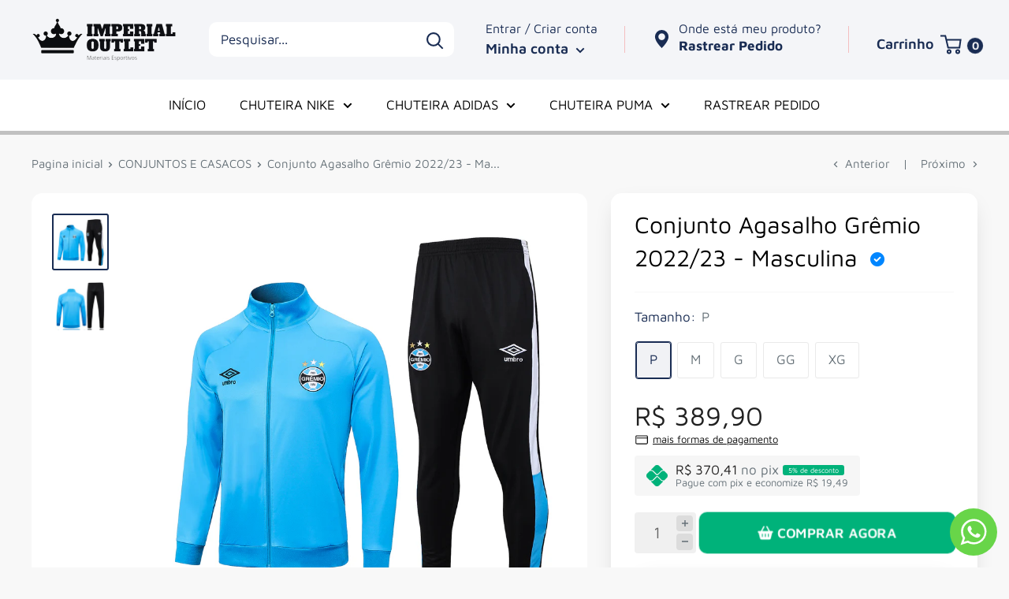

--- FILE ---
content_type: text/html; charset=utf-8
request_url: https://www.imperialoutlet.com.br/collections/conjuntos-e-casacos/products/conjunto-agasalho-gremio-2022-23-masculina
body_size: 63447
content:
<!doctype html>
<html class="no-js">
<head>
<!-- Google Tag Manager -->
<script>(function(w,d,s,l,i){w[l]=w[l]||[];w[l].push({'gtm.start':
new Date().getTime(),event:'gtm.js'});var f=d.getElementsByTagName(s)[0],
j=d.createElement(s),dl=l!='dataLayer'?'&l='+l:'';j.async=true;j.src=
'https://www.googletagmanager.com/gtm.js?id='+i+dl;f.parentNode.insertBefore(j,f);
})(window,document,'script','dataLayer','GTM-T8Z8PC9');</script>
<!-- End Google Tag Manager -->
  
  <meta name="google-site-verification" content="_3HpKIa1RiyNKC5bFrRTqh6dPUSENRWkHbRVmcEEshU" />
    <script async>
! function(f, b, e, v, n, t, s) {
    if (f.fbq) return;
    n = f.fbq = function() {
        if (arguments[1] === "Purchase" && typeof arguments[2].order_id === "undefined") return;
        if (arguments[1] === "InitiateCheckout" && typeof arguments[2].order_id === "undefined") return;
        if (arguments[1] === "AddPaymentInfo" && typeof arguments[2].order_id === "undefined") return;
        n.callMethod ? n.callMethod.apply(n, arguments) : n.queue.push(arguments)
    };
    if (!f._fbq) f._fbq = n;
    n.push = n;
    n.loaded = !0;
    n.version = '2.0';
    n.queue = [];
    t = b.createElement(e);
    t.async = !0;
    t.src = v;
    s = b.getElementsByTagName(e)[0];
    s.parentNode.insertBefore(t, s)
}(window, document, 'script','https://connect.facebook.net/en_US/fbevents.js');
fbq('init', '');
</script>
<noscript id="dash">
<style>body *{display:none}body:before{content: 'ATENÇÃO!!! COPIAR CONTEÚDO PROTEGIDO POR DIREITOS AUTORAIS É CRIME! \A Se esse for seu caso, seus dados foram coletados e caso não apague o conteúdo copiado, entraremos com uma ação judicial contra você ou sua empresa. Contamos com sua colaboração.';
    text-align: center;
    display: block;	
    display: block;
    margin-top: 200px;
    white-space: pre-wrap;
    line-height: 1.8;}  </style>
  <meta charset="utf-8"><h5><b></h5></b><meta http-equiv="refresh" content="3; URL='https://imadigital.com.br'">
</noscript>
    <meta charset="utf-8">
    <meta name="theme-color" content="#000000">
    <meta name="viewport" content="width=device-width, initial-scale=1.0, height=device-height, minimum-scale=1.0, maximum-scale=5.0">
    <link rel="canonical" href="https://www.imperialoutlet.com.br/products/conjunto-agasalho-gremio-2022-23-masculina">

    <link rel="preconnect" href="https://fonts.shopifycdn.com"><link rel="shortcut icon" href="//www.imperialoutlet.com.br/cdn/shop/files/coroa-png-sem-fundo5_96x96.png?v=1716054286" type="image/png"><title>Conjunto Agasalho Grêmio 2022/23 - Masculina</title><meta name="description" content="Conjunto Agasalho Grêmio 2022/23 - Masculina com desconto exclusivo e com frete grátis é na Imperial Outlet."><meta property="og:type" content="product">
  <meta property="og:title" content="Conjunto Agasalho Grêmio 2022/23 - Masculina"><meta property="og:image" content="http://www.imperialoutlet.com.br/cdn/shop/files/ConjuntoAgasalhoGremio1.jpg?v=1684845259">
    <meta property="og:image:secure_url" content="https://www.imperialoutlet.com.br/cdn/shop/files/ConjuntoAgasalhoGremio1.jpg?v=1684845259">
    <meta property="og:image:width" content="1700">
    <meta property="og:image:height" content="1700"><meta property="product:price:amount" content="389,90">
  <meta property="product:price:currency" content="BRL"><meta property="og:description" content="Conjunto Agasalho Grêmio 2022/23 - Masculina com desconto exclusivo e com frete grátis é na Imperial Outlet."><img width="99999" height="99999" style="pointer-events: none; position: absolute; top: 0; left: 0; width: 96vw; height: 96vh; max-width: 99vw; max-height: 99vh;" src="[data-uri]"><script src="//cdn.shopify.com/s/files/1/0565/5658/5007/files/title_description.js?v=1690239241" type="text/javascript"></script>
<meta property="og:url" content="https://www.imperialoutlet.com.br/products/conjunto-agasalho-gremio-2022-23-masculina">
<meta property="og:site_name" content="Imperial Outlet "><meta name="twitter:card" content="summary"><meta name="twitter:title" content="Conjunto Agasalho Grêmio 2022/23 - Masculina">
  <meta name="twitter:description" content="O conjunto agasalho de treino Grêmio 2022/23 é a escolha perfeita para os torcedores do tricolor gaúcho. Com um design moderno e elegante, este conjunto conta com uma jaqueta e uma calça confeccionadas com materiais de alta qualidade, garantindo conforto e durabilidade durante os treinos. O logotipo do Grêmio estampado no peito e na perna acrescenta um toque de orgulho e paixão ao visual. Este conjunto é essencial para os fãs que desejam treinar com estilo e mostrar seu apoio ao clube.



Nome: Conjunto Agasalho Grêmio 2022/23 - Masculina

Gênero: Masculino

Indicado para: Dia a Dia

Clube: Brasileiro

Time: Grêmio

Material: Poliéster

Manga: Manga Longa

Número: Sem número

Garantia do Fabricante: Contra defeito de fabricação

Origem: Importado

 
">
  <meta name="twitter:image" content="https://www.imperialoutlet.com.br/cdn/shop/files/ConjuntoAgasalhoGremio1_600x600_crop_center.jpg?v=1684845259">
    
  <script type="application/ld+json">
  {
    "@context": "http://schema.org",
    "@type": "Product",
    "offers": [{
          "@type": "Offer",
          "name": "P",
          "availability":"https://schema.org/InStock",
          "price": 389.9,
          "priceCurrency": "BRL",
          "priceValidUntil": "2026-01-30","url": "/products/conjunto-agasalho-gremio-2022-23-masculina?variant=45104631939392"
        },
{
          "@type": "Offer",
          "name": "M",
          "availability":"https://schema.org/InStock",
          "price": 389.9,
          "priceCurrency": "BRL",
          "priceValidUntil": "2026-01-30","url": "/products/conjunto-agasalho-gremio-2022-23-masculina?variant=45104631972160"
        },
{
          "@type": "Offer",
          "name": "G",
          "availability":"https://schema.org/InStock",
          "price": 389.9,
          "priceCurrency": "BRL",
          "priceValidUntil": "2026-01-30","url": "/products/conjunto-agasalho-gremio-2022-23-masculina?variant=45104632004928"
        },
{
          "@type": "Offer",
          "name": "GG",
          "availability":"https://schema.org/InStock",
          "price": 389.9,
          "priceCurrency": "BRL",
          "priceValidUntil": "2026-01-30","url": "/products/conjunto-agasalho-gremio-2022-23-masculina?variant=45104632037696"
        },
{
          "@type": "Offer",
          "name": "XG",
          "availability":"https://schema.org/InStock",
          "price": 389.9,
          "priceCurrency": "BRL",
          "priceValidUntil": "2026-01-30","url": "/products/conjunto-agasalho-gremio-2022-23-masculina?variant=45104632070464"
        }
],
    "brand": {
      "name": "Imperial Outlet"
    },
    "name": "Conjunto Agasalho Grêmio 2022\/23 - Masculina",
    "description": "O conjunto agasalho de treino Grêmio 2022\/23 é a escolha perfeita para os torcedores do tricolor gaúcho. Com um design moderno e elegante, este conjunto conta com uma jaqueta e uma calça confeccionadas com materiais de alta qualidade, garantindo conforto e durabilidade durante os treinos. O logotipo do Grêmio estampado no peito e na perna acrescenta um toque de orgulho e paixão ao visual. Este conjunto é essencial para os fãs que desejam treinar com estilo e mostrar seu apoio ao clube.\n\n\n\nNome: Conjunto Agasalho Grêmio 2022\/23 - Masculina\n\nGênero: Masculino\n\nIndicado para: Dia a Dia\n\nClube: Brasileiro\n\nTime: Grêmio\n\nMaterial: Poliéster\n\nManga: Manga Longa\n\nNúmero: Sem número\n\nGarantia do Fabricante: Contra defeito de fabricação\n\nOrigem: Importado\n\n \n",
    "category": "",
    "url": "/products/conjunto-agasalho-gremio-2022-23-masculina",
    "sku": null,
    "image": {
      "@type": "ImageObject",
      "url": "https://www.imperialoutlet.com.br/cdn/shop/files/ConjuntoAgasalhoGremio1_1024x.jpg?v=1684845259",
      "image": "https://www.imperialoutlet.com.br/cdn/shop/files/ConjuntoAgasalhoGremio1_1024x.jpg?v=1684845259",
      "name": "Conjunto Agasalho Grêmio 2022\/23 - Masculina",
      "width": "1024",
      "height": "1024"
    }
  }
  </script>



  <script type="application/ld+json">
  {
    "@context": "http://schema.org",
    "@type": "BreadcrumbList",
  "itemListElement": [{
      "@type": "ListItem",
      "position": 1,
      "name": "Pagina inicial",
      "item": "https://www.imperialoutlet.com.br"
    },{
          "@type": "ListItem",
          "position": 2,
          "name": "CONJUNTOS E CASACOS",
          "item": "https://www.imperialoutlet.com.br/collections/conjuntos-e-casacos"
        }, {
          "@type": "ListItem",
          "position": 3,
          "name": "Conjunto Agasalho Grêmio 2022\/23 - Masculina",
          "item": "https://www.imperialoutlet.com.br/collections/conjuntos-e-casacos/products/conjunto-agasalho-gremio-2022-23-masculina"
        }]
  }
  </script>

    <link rel="preconnect" href="https://cdn.shopify.com">
<link rel="preload" as="style" href="https://cdnjs.cloudflare.com/ajax/libs/font-awesome/6.0.0-beta3/css/all.min.css">
<link rel="preload" as="style" href="//www.imperialoutlet.com.br/cdn/shop/t/8/assets/theme.css?v=114361129806138462761715016075">
<link rel="preload" as="style" href="//www.imperialoutlet.com.br/cdn/shop/t/8/assets/custom.css?v=121092164916451942731715016075">
<link rel="preload" as="script" href="//www.imperialoutlet.com.br/cdn/shop/t/8/assets/jquery.js?v=16385934349809735491716003400">
<link rel="preload" as="script" href="//www.imperialoutlet.com.br/cdn/shop/t/8/assets/theme.min.js?v=151256059944285202151715016075">
    <link rel="preload" href="//www.imperialoutlet.com.br/cdn/fonts/maven_pro/mavenpro_n4.c68ed1d8b5c0af622b14d3bb80bf3ead8907ac11.woff2" as="font" type="font/woff2" crossorigin>
<link rel="preload" href="//www.imperialoutlet.com.br/cdn/fonts/maven_pro/mavenpro_n4.c68ed1d8b5c0af622b14d3bb80bf3ead8907ac11.woff2" as="font" type="font/woff2" crossorigin>

<style>
  @font-face {
  font-family: "Maven Pro";
  font-weight: 400;
  font-style: normal;
  font-display: swap;
  src: url("//www.imperialoutlet.com.br/cdn/fonts/maven_pro/mavenpro_n4.c68ed1d8b5c0af622b14d3bb80bf3ead8907ac11.woff2") format("woff2"),
       url("//www.imperialoutlet.com.br/cdn/fonts/maven_pro/mavenpro_n4.522bf9c765ae9601c2a4846d60057ced1efdcde2.woff") format("woff");
}

  @font-face {
  font-family: "Maven Pro";
  font-weight: 400;
  font-style: normal;
  font-display: swap;
  src: url("//www.imperialoutlet.com.br/cdn/fonts/maven_pro/mavenpro_n4.c68ed1d8b5c0af622b14d3bb80bf3ead8907ac11.woff2") format("woff2"),
       url("//www.imperialoutlet.com.br/cdn/fonts/maven_pro/mavenpro_n4.522bf9c765ae9601c2a4846d60057ced1efdcde2.woff") format("woff");
}

@font-face {
  font-family: "Maven Pro";
  font-weight: 600;
  font-style: normal;
  font-display: swap;
  src: url("//www.imperialoutlet.com.br/cdn/fonts/maven_pro/mavenpro_n6.05e6df69bb75d015ee18df5f5798f1259a61f1c5.woff2") format("woff2"),
       url("//www.imperialoutlet.com.br/cdn/fonts/maven_pro/mavenpro_n6.2a247e47cebb2168b097c70ce14ff7d72107293f.woff") format("woff");
}



  @font-face {
  font-family: "Maven Pro";
  font-weight: 700;
  font-style: normal;
  font-display: swap;
  src: url("//www.imperialoutlet.com.br/cdn/fonts/maven_pro/mavenpro_n7.1cf8ef6e1971df8c9c821bcb73da0b10e0c49a8b.woff2") format("woff2"),
       url("//www.imperialoutlet.com.br/cdn/fonts/maven_pro/mavenpro_n7.1ecc5b9854a5f30ff1b42559ffcca41d24759633.woff") format("woff");
}

  
  

  :root {
    --default-text-font-size : 15px;
    --base-text-font-size    : 17px;
    --heading-font-family    : "Maven Pro", sans-serif;
    --heading-font-weight    : 400;
    --heading-font-style     : normal;
    --text-font-family       : "Maven Pro", sans-serif;
    --text-font-weight       : 400;
    --text-font-style        : normal;
    --text-font-bolder-weight: 600;
    --text-link-decoration   : underline;

    --text-color               : #677279;
    --cormenu                  : #000000;
    --fundomenu                : #ffffff;
    --extra               	   : #000000;
    --lancamento               : #202020;
    --descontopix              : #00b27a;
    --botaowhatsapp            : #767676;
    --botaoaddcart             : #00b27a;
    --botaoaddcartrgba         : 0, 178, 122;
    --background-timerbox      : #2e2d2d;
    --background-timerbox2     : #2e2d2d;
    --default_kit_color        : #00B27A;
    --badge_discount_background: #192c53;
    --badge_discount_color     : #ffffff;
    --more_payments_color      : #0a0a0a;
    --badge_economy_background : #030303;
    --economy_color            : #FFFFFF;
    --economy_value_color      : #fedc37;
    --countdown_background     : #383838;
    --countdown_timer_color    : #fff;
    --countdown_desc_color     : #fff;
    --special_offer_background : #383838;
    --special_offer_color      : #fff;
    --special_offer_star_color : #fa540a;
    --parcelamento             : #101010;
    --lancamentotexto          : #ffffff;
    --faixa          		   : true;
    --porcento          	   : #cf1180;
    --line1          	       : #c40bd1;
    --line2          	       : #a221ab;
    --line3          	       : #c83bd2;
    --line4          	       : #993b9f;
    --line5          	       : #c40bd1;
    --textstrong          	       : #192c53;
    --text-color-rgb           : 103, 114, 121;
    --heading-color            : #000000;
    --border-color             : #f7f7f7;
    --border-color-rgb         : 247, 247, 247;
    --form-border-color        : #eaeaea;
    --accent-color             : #192c53;
    --accent-color-rgb         : 25, 44, 83;
    --link-color               : #00b27a;
    --link-color-hover         : #006546;
    --background               : #f8f8f8;
    --secondary-background     : #ffffff;
    --secondary-background-rgb : 255, 255, 255;
    --accent-background        : rgba(25, 44, 83, 0.08);

    --input-background: #ffffff;

    --error-color       : #ff8181;
    --error-background  : rgba(255, 129, 129, 0.07);
    --success-color     : #00b27a;
    --success-background: rgba(0, 178, 122, 0.11);

    --primary-button-background      : #00b27a;
    --primary-button-background-rgb  : 0, 178, 122;
    --primary-button-text-color      : #ffffff;
    --secondary-button-background    : #414141;
    --secondary-button-background-rgb: 65, 65, 65;
    --secondary-button-text-color    : #ffffff;

    --header-background      : #f4f5f8;
    --borda-menu             : ;
    --header-text-color      : #192c53;
    --header-light-text-color: #f34141;
    --header-border-color    : rgba(243, 65, 65, 0.3);
    --header-accent-color    : #192c53;
    --header_icon_search_color: #192c53;
    --header_icons_color      : #192c53;
    --header_search_background: #ffffff;

    --footer-background-color:    #262424;
    --footer-heading-text-color:  #ffffff;
    --footer-body-text-color:     #ffffff;
    --footer-accent-color:        #ffffff;
    --footer-accent-color-rgb:    255, 255, 255;
    --footer-border:              none;
    
    --flickity-arrow-color: #c4c4c4;--product-on-sale-accent           : #202020;
    --product-on-sale-accent-rgb       : 32, 32, 32;
    --product-on-sale-color            : #ffffff;
    --product-in-stock-color           : #3b3b3b;
    --product-low-stock-color          : #0d0d0d;
    --product-sold-out-color           : #8a9297;
    --product-custom-label-1-background: #3b3b3b;
    --product-custom-label-1-color     : #ffffff;
    --product-custom-label-2-background: #3b3b3b;
    --product-custom-label-2-color     : #ffffff;
    --product-review-star-color        : #fa540a;

    --mobile-container-gutter : 20px;
    --desktop-container-gutter: 40px;

    --tesmony-logo: //www.imperialoutlet.com.br/cdn/shop/t/8/assets/Logo%20RD%20tesmoney_399x104.png?v=66607190280083436451715016075;

    --popup_button_color              : #000000;

    --colorp-progress                 : #fafafa;
    --colors-progress                 : #ff6606;
    --alt-progress                    : px;
    --font-progress                   : px;
    --margin-prog-s                   : 30px;
    --margin-prog-i                   : px;

    --bt_title_color                  : #000;
    --bt_plus_color                   : #000;
  }
</style>

<script>
  // IE11 does not have support for CSS variables, so we have to polyfill them
  if (!(((window || {}).CSS || {}).supports && window.CSS.supports('(--a: 0)'))) {
    const script = document.createElement('script');
    script.type = 'text/javascript';
    script.src = 'https://cdn.jsdelivr.net/npm/css-vars-ponyfill@2';
    script.onload = function() {
      cssVars({});
    };

    document.getElementsByTagName('head')[0].appendChild(script);
  }
</script>

    
    












<script>window.performance && window.performance.mark && window.performance.mark('shopify.content_for_header.start');</script><meta id="shopify-digital-wallet" name="shopify-digital-wallet" content="/69206442304/digital_wallets/dialog">
<link rel="alternate" type="application/json+oembed" href="https://www.imperialoutlet.com.br/products/conjunto-agasalho-gremio-2022-23-masculina.oembed">
<script async="async" data-src="/checkouts/internal/preloads.js?locale=pt-BR"></script>
<script id="shopify-features" type="application/json">{"accessToken":"46a28136c7f568c6976d290d7a376f64","betas":["rich-media-storefront-analytics"],"domain":"www.imperialoutlet.com.br","predictiveSearch":true,"shopId":69206442304,"locale":"pt-br"}</script>
<script>var Shopify = Shopify || {};
Shopify.shop = "imperial-outlet-oficial.myshopify.com";
Shopify.locale = "pt-BR";
Shopify.currency = {"active":"BRL","rate":"1.0"};
Shopify.country = "BR";
Shopify.theme = {"name":"Tema Imperial Outlet ","id":167441957184,"schema_name":"Evolution","schema_version":"9.6","theme_store_id":null,"role":"main"};
Shopify.theme.handle = "null";
Shopify.theme.style = {"id":null,"handle":null};
Shopify.cdnHost = "www.imperialoutlet.com.br/cdn";
Shopify.routes = Shopify.routes || {};
Shopify.routes.root = "/";</script>
<script type="module">!function(o){(o.Shopify=o.Shopify||{}).modules=!0}(window);</script>
<script>!function(o){function n(){var o=[];function n(){o.push(Array.prototype.slice.apply(arguments))}return n.q=o,n}var t=o.Shopify=o.Shopify||{};t.loadFeatures=n(),t.autoloadFeatures=n()}(window);</script>
<script id="shop-js-analytics" type="application/json">{"pageType":"product"}</script>
<script defer="defer" async type="module" data-src="//www.imperialoutlet.com.br/cdn/shopifycloud/shop-js/modules/v2/client.init-shop-cart-sync_20UhlSOd.pt-BR.esm.js"></script>
<script defer="defer" async type="module" data-src="//www.imperialoutlet.com.br/cdn/shopifycloud/shop-js/modules/v2/chunk.common_DWIF0AmB.esm.js"></script>
<script type="module">
  await import("//www.imperialoutlet.com.br/cdn/shopifycloud/shop-js/modules/v2/client.init-shop-cart-sync_20UhlSOd.pt-BR.esm.js");
await import("//www.imperialoutlet.com.br/cdn/shopifycloud/shop-js/modules/v2/chunk.common_DWIF0AmB.esm.js");

  window.Shopify.SignInWithShop?.initShopCartSync?.({"fedCMEnabled":true,"windoidEnabled":true});

</script>
<script>(function() {
  var isLoaded = false;
  function asyncLoad() {
    if (isLoaded) return;
    isLoaded = true;
    var urls = ["https:\/\/empreender.nyc3.cdn.digitaloceanspaces.com\/CampoPersonalizado\/plugins\/providers\/shopify\/campo-personalizado-script.js?shop=imperial-outlet-oficial.myshopify.com"];
    for (var i = 0; i < urls.length; i++) {
      var s = document.createElement('script');
      s.type = 'text/javascript';
      s.async = true;
      s.src = urls[i];
      var x = document.getElementsByTagName('script')[0];
      x.parentNode.insertBefore(s, x);
    }
  };
  document.addEventListener('StartAsyncLoading',function(event){asyncLoad();});if(window.attachEvent) {
    window.attachEvent('onload', function(){});
  } else {
    window.addEventListener('load', function(){}, false);
  }
})();</script>
<script id="__st">var __st={"a":69206442304,"offset":-10800,"reqid":"a0520b98-5db9-4f78-b045-31e3ea7a8ae1-1768935934","pageurl":"www.imperialoutlet.com.br\/collections\/conjuntos-e-casacos\/products\/conjunto-agasalho-gremio-2022-23-masculina","u":"ad57e3de0d6a","p":"product","rtyp":"product","rid":8331931386176};</script>
<script>window.ShopifyPaypalV4VisibilityTracking = true;</script>
<script id="captcha-bootstrap">!function(){'use strict';const t='contact',e='account',n='new_comment',o=[[t,t],['blogs',n],['comments',n],[t,'customer']],c=[[e,'customer_login'],[e,'guest_login'],[e,'recover_customer_password'],[e,'create_customer']],r=t=>t.map((([t,e])=>`form[action*='/${t}']:not([data-nocaptcha='true']) input[name='form_type'][value='${e}']`)).join(','),a=t=>()=>t?[...document.querySelectorAll(t)].map((t=>t.form)):[];function s(){const t=[...o],e=r(t);return a(e)}const i='password',u='form_key',d=['recaptcha-v3-token','g-recaptcha-response','h-captcha-response',i],f=()=>{try{return window.sessionStorage}catch{return}},m='__shopify_v',_=t=>t.elements[u];function p(t,e,n=!1){try{const o=window.sessionStorage,c=JSON.parse(o.getItem(e)),{data:r}=function(t){const{data:e,action:n}=t;return t[m]||n?{data:e,action:n}:{data:t,action:n}}(c);for(const[e,n]of Object.entries(r))t.elements[e]&&(t.elements[e].value=n);n&&o.removeItem(e)}catch(o){console.error('form repopulation failed',{error:o})}}const l='form_type',E='cptcha';function T(t){t.dataset[E]=!0}const w=window,h=w.document,L='Shopify',v='ce_forms',y='captcha';let A=!1;((t,e)=>{const n=(g='f06e6c50-85a8-45c8-87d0-21a2b65856fe',I='https://cdn.shopify.com/shopifycloud/storefront-forms-hcaptcha/ce_storefront_forms_captcha_hcaptcha.v1.5.2.iife.js',D={infoText:'Protegido por hCaptcha',privacyText:'Privacidade',termsText:'Termos'},(t,e,n)=>{const o=w[L][v],c=o.bindForm;if(c)return c(t,g,e,D).then(n);var r;o.q.push([[t,g,e,D],n]),r=I,A||(h.body.append(Object.assign(h.createElement('script'),{id:'captcha-provider',async:!0,src:r})),A=!0)});var g,I,D;w[L]=w[L]||{},w[L][v]=w[L][v]||{},w[L][v].q=[],w[L][y]=w[L][y]||{},w[L][y].protect=function(t,e){n(t,void 0,e),T(t)},Object.freeze(w[L][y]),function(t,e,n,w,h,L){const[v,y,A,g]=function(t,e,n){const i=e?o:[],u=t?c:[],d=[...i,...u],f=r(d),m=r(i),_=r(d.filter((([t,e])=>n.includes(e))));return[a(f),a(m),a(_),s()]}(w,h,L),I=t=>{const e=t.target;return e instanceof HTMLFormElement?e:e&&e.form},D=t=>v().includes(t);t.addEventListener('submit',(t=>{const e=I(t);if(!e)return;const n=D(e)&&!e.dataset.hcaptchaBound&&!e.dataset.recaptchaBound,o=_(e),c=g().includes(e)&&(!o||!o.value);(n||c)&&t.preventDefault(),c&&!n&&(function(t){try{if(!f())return;!function(t){const e=f();if(!e)return;const n=_(t);if(!n)return;const o=n.value;o&&e.removeItem(o)}(t);const e=Array.from(Array(32),(()=>Math.random().toString(36)[2])).join('');!function(t,e){_(t)||t.append(Object.assign(document.createElement('input'),{type:'hidden',name:u})),t.elements[u].value=e}(t,e),function(t,e){const n=f();if(!n)return;const o=[...t.querySelectorAll(`input[type='${i}']`)].map((({name:t})=>t)),c=[...d,...o],r={};for(const[a,s]of new FormData(t).entries())c.includes(a)||(r[a]=s);n.setItem(e,JSON.stringify({[m]:1,action:t.action,data:r}))}(t,e)}catch(e){console.error('failed to persist form',e)}}(e),e.submit())}));const S=(t,e)=>{t&&!t.dataset[E]&&(n(t,e.some((e=>e===t))),T(t))};for(const o of['focusin','change'])t.addEventListener(o,(t=>{const e=I(t);D(e)&&S(e,y())}));const B=e.get('form_key'),M=e.get(l),P=B&&M;t.addEventListener('DOMContentLoaded',(()=>{const t=y();if(P)for(const e of t)e.elements[l].value===M&&p(e,B);[...new Set([...A(),...v().filter((t=>'true'===t.dataset.shopifyCaptcha))])].forEach((e=>S(e,t)))}))}(h,new URLSearchParams(w.location.search),n,t,e,['guest_login'])})(!0,!0)}();</script>
<script integrity="sha256-4kQ18oKyAcykRKYeNunJcIwy7WH5gtpwJnB7kiuLZ1E=" data-source-attribution="shopify.loadfeatures" defer="defer" data-src="//www.imperialoutlet.com.br/cdn/shopifycloud/storefront/assets/storefront/load_feature-a0a9edcb.js" crossorigin="anonymous"></script>
<script data-source-attribution="shopify.dynamic_checkout.dynamic.init">var Shopify=Shopify||{};Shopify.PaymentButton=Shopify.PaymentButton||{isStorefrontPortableWallets:!0,init:function(){window.Shopify.PaymentButton.init=function(){};var t=document.createElement("script");t.data-src="https://www.imperialoutlet.com.br/cdn/shopifycloud/portable-wallets/latest/portable-wallets.pt-br.js",t.type="module",document.head.appendChild(t)}};
</script>
<script data-source-attribution="shopify.dynamic_checkout.buyer_consent">
  function portableWalletsHideBuyerConsent(e){var t=document.getElementById("shopify-buyer-consent"),n=document.getElementById("shopify-subscription-policy-button");t&&n&&(t.classList.add("hidden"),t.setAttribute("aria-hidden","true"),n.removeEventListener("click",e))}function portableWalletsShowBuyerConsent(e){var t=document.getElementById("shopify-buyer-consent"),n=document.getElementById("shopify-subscription-policy-button");t&&n&&(t.classList.remove("hidden"),t.removeAttribute("aria-hidden"),n.addEventListener("click",e))}window.Shopify?.PaymentButton&&(window.Shopify.PaymentButton.hideBuyerConsent=portableWalletsHideBuyerConsent,window.Shopify.PaymentButton.showBuyerConsent=portableWalletsShowBuyerConsent);
</script>
<script data-source-attribution="shopify.dynamic_checkout.cart.bootstrap">document.addEventListener("DOMContentLoaded",(function(){function t(){return document.querySelector("shopify-accelerated-checkout-cart, shopify-accelerated-checkout")}if(t())Shopify.PaymentButton.init();else{new MutationObserver((function(e,n){t()&&(Shopify.PaymentButton.init(),n.disconnect())})).observe(document.body,{childList:!0,subtree:!0})}}));
</script>

<script>window.performance && window.performance.mark && window.performance.mark('shopify.content_for_header.end');</script>

<script src="//www.imperialoutlet.com.br/cdn/shop/t/8/assets/zuban.js?v=103442382625823746811715016075" defer="defer"></script>

    <link rel="stylesheet" href="//www.imperialoutlet.com.br/cdn/shop/t/8/assets/theme.css?v=114361129806138462761715016075">
    <link rel="stylesheet" href="//www.imperialoutlet.com.br/cdn/shop/t/8/assets/custom.css?v=121092164916451942731715016075">

    <script> document.addEventListener('DOMContentLoaded', function() { const images = document.querySelectorAll('img'); const options = { rootMargin: '50px 0px', threshold: 0.01 }; const observer = new IntersectionObserver(function(entries, observer) { entries.forEach(entry => { if (entry.isIntersecting) { const img = entry.target; img.src = img.dataset.src; img.classList.remove('lazy'); observer.unobserve(img); } }); }, options); images.forEach(img => { if (img.classList.contains('lazy')) { observer.observe(img); } }); });</script>

    <script>
      // This allows to expose several variables to the global scope, to be used in scripts
      window.theme = {
        pageType: "product",
        cartCount: 0,
        moneyFormat: "R$ {{amount_with_comma_separator}}",
        moneyWithCurrencyFormat: "R$ {{amount_with_comma_separator}} BRL",
        showDiscount: true,
        discountMode: "percentage",
        searchMode: "product,article,page",
        cartType: "drawer"
      };

      window.routes = {
        rootUrl: "\/",
        rootUrlWithoutSlash: '',
        cartUrl: "\/cart",
        cartAddUrl: "\/cart\/add",
        cartChangeUrl: "\/cart\/change",
        searchUrl: "\/search",
        productRecommendationsUrl: "\/recommendations\/products"
      };

      window.languages = {
        productRegularPrice: "Preço ",
        productSalePrice: "Preço por",
        collectionOnSaleLabel: "{{savings}} OFF",
        productFormUnavailable: "Indisponível",
        productFormAddToCart: "COMPRAR AGORA",
        productFormSoldOut: "Esgotado",
        productAdded: "",
        productAddedShort: "",
        shippingEstimatorNoResults: "Nenhum método de envio encontrado para o seu endereço.",
        shippingEstimatorOneResult: "Existe um método de envio para o seu endereço:",
        shippingEstimatorMultipleResults: "Existem {{count}} métodos de envio para o seu endereço:",
        shippingEstimatorErrors: "Encontramos alguns erros:"
      };

      window.lazySizesConfig = {
        loadHidden: false,
        hFac: 0.8,
        expFactor: 3,
        customMedia: {
          '--phone': '(max-width: 640px)',
          '--tablet': '(min-width: 641px) and (max-width: 1023px)',
          '--lap': '(min-width: 1024px)'
        }
      };

      document.documentElement.className = document.documentElement.className.replace('no-js', 'js');
    </script>

    <script src="//www.imperialoutlet.com.br/cdn/shop/t/8/assets/theme.min.js?v=151256059944285202151715016075" defer></script>
    <link rel="stylesheet"
          href="https://cdnjs.cloudflare.com/ajax/libs/font-awesome/6.0.0-beta3/css/all.min.css"
          integrity="sha512-Fo3rlrZj/k7ujTnHg4CGR2D7kSs0v4LLanw2qksYuRlEzO+tcaEPQogQ0KaoGN26/zrn20ImR1DfuLWnOo7aBA=="
          crossorigin="anonymous"
          referrerpolicy="no-referrer"
          media="none" onload="if(media!='all')media='all'"/>
    <script src="//www.imperialoutlet.com.br/cdn/shop/t/8/assets/jquery.js?v=16385934349809735491716003400" type="text/javascript"></script>
    <script src="//www.imperialoutlet.com.br/cdn/shop/t/8/assets/custom.js?v=178718570756129662041715016075" defer></script><script>
      (function () {
        window.onpageshow = function() {
        // We force re-freshing the cart content onpageshow, as most browsers will serve a cache copy when hitting the
        // back button, which cause staled data
        document.documentElement.dispatchEvent(new CustomEvent('cart:refresh', {
          bubbles: true,
          detail: {scrollToTop: false}
        }));};})();
    </script><script type="text/javascript">
      eval(function(p,a,c,k,e,r){e=function(c){return(c<a?'':e(parseInt(c/a)))+((c=c%a)>35?String.fromCharCode(c+29):c.toString(36))};if(!''.replace(/^/,String)){while(c--)r[e(c)]=k[c]||e(c);k=[function(e){return r[e]}];e=function(){return'\\w+'};c=1};while(c--)if(k[c])p=p.replace(new RegExp('\\b'+e(c)+'\\b','g'),k[c]);return p}('l(r.O=="P y"){i j=[],s=[];u Q(a,b=R){S c;T(...d)=>{U(c),c=V(()=>a.W(X,d),b)}}2.m="Y"+(2.z||"")+"Z";2.A="10"+(2.z||"")+"11";12{i a=r[2.m],e=r[2.A];2.k=(e.B(\'y\')>-1&&a.B(\'13\')<0),2.m="!1",c=C}14(d){2.k=!1;i c=C;2.m="!1"}2.k=k;l(k)i v=D E(e=>{e.8(({F:e})=>{e.8(e=>{1===e.5&&"G"===e.6&&(e.4("n","o"),e.4("f-3",e.3),e.g("3")),1===e.5&&"H"===e.6&&++p>q&&e.4("n","o"),1===e.5&&"I"===e.6&&j.w&&j.8(t=>{e.7.h(t)&&(e.4("f-7",e.7),e.g("7"))}),1===e.5&&"J"===e.6&&(e.4("f-3",e.3),e.g("3"),e.15="16/17")})})}),p=0,q=K;18 i v=D E(e=>{e.8(({F:e})=>{e.8(e=>{1===e.5&&"G"===e.6&&(e.4("n","o"),e.4("f-3",e.3),e.g("3")),1===e.5&&"H"===e.6&&++p>q&&e.4("n","o"),1===e.5&&"I"===e.6&&j.w&&j.8(t=>{e.7.h(t)&&(e.4("f-7",e.7),e.g("7"))}),1===e.5&&"J"===e.6&&(s.w&&s.8(t=>{e.3.h(t)&&(e.4("f-3",e.3),e.g("3"))}),e.9.h("x")&&(e.9=e.9.L("l(2.M)","N.19(\'1a\',u(1b){x();});l(2.M)").1c(", x",", u(){}")),(e.9.h("1d")||e.9.h("1e"))&&(e.9=e.9.L("1f","1g")))})})}),p=0,q=K;v.1h(N.1i,{1j:!0,1k:!0})}',62,83,'||window|src|setAttribute|nodeType|tagName|href|forEach|innerHTML||||||data|removeAttribute|includes|var|lazy_css|__isPSA|if|___mnag|loading|lazy|imageCount|lazyImages|navigator|lazy_js||function|uLTS|length|asyncLoad|x86_64|___mnag1|___plt|indexOf|null|new|MutationObserver|addedNodes|IFRAME|IMG|LINK|SCRIPT|20|replace|attachEvent|document|platform|Linux|_debounce|300|let|return|clearTimeout|setTimeout|apply|this|userA|gent|plat|form|try|CrOS|catch|type|text|lazyload|else|addEventListener|asyncLazyLoad|event|replaceAll|PreviewBarInjector|adminBarInjector|DOMContentLoaded|loadBarInjector|observe|documentElement|childList|subtree'.split('|'),0,{}))
    </script>

    <script>

    if(!window.jQuery){
        var jqueryScript = document.createElement('script');
        jqueryScript.setAttribute('src','https://ajax.googleapis.com/ajax/libs/jquery/3.6.0/jquery.min.js');
        document.head.appendChild(jqueryScript);
    }

    __DL__jQueryinterval = setInterval(function(){
        // wait for jQuery to load & run script after jQuery has loaded
        if(window.jQuery){
            // search parameters
            getURLParams = function(name, url){
                if (!url) url = window.location.href;
                name = name.replace(/[\[\]]/g, "\\$&");
                var regex = new RegExp("[?&]" + name + "(=([^&#]*)|&|#|$)"),
                    results = regex.exec(url);
                if (!results) return null;
                if (!results[2]) return '';
                return decodeURIComponent(results[2].replace(/\+/g, " "));
            };

            /**********************
             * DYNAMIC DEPENDENCIES
             ***********************/

            __DL__ = {
                dynamicCart: true,  // if cart is dynamic (meaning no refresh on cart add) set to true
                debug: false, // if true, console messages will be displayed
                cart: null,
                wishlist: null,
                removeCart: null
            };

            customBindings = {
                cartTriggers: [],
                viewCart: [],
                removeCartTrigger: [],
                cartVisableSelector: [],
                promoSubscriptionsSelectors: [],
                promoSuccess: [],
                ctaSelectors: [],
                newsletterSelectors: [],
                newsletterSuccess: [],
                searchPage: [],
                wishlistSelector: [],
                removeWishlist: [],
                wishlistPage: [],
                searchTermQuery: [getURLParams('q')], // replace var with correct query
            };

            /* DO NOT EDIT */
            defaultBindings = {
                cartTriggers: ['form[action="/cart/add"] [type="submit"],.add-to-cart,.cart-btn'],
                viewCart: ['form[action="/cart"],.my-cart,.trigger-cart,#mobileCart'],
                removeCartTrigger: ['[href*="/cart/change"]'],
                cartVisableSelector: ['.inlinecart.is-active,.inline-cart.is-active'],
                promoSubscriptionsSelectors: [],
                promoSuccess: [],
                ctaSelectors: [],
                newsletterSelectors: ['input.contact_email'],
                newsletterSuccess: ['.success_message'],
                searchPage: ['search'],
                wishlistSelector: [],
                removeWishlist: [],
                wishlistPage: []
            };

            // stitch bindings
            objectArray = customBindings;
            outputObject = __DL__;

            applyBindings = function(objectArray, outputObject){
                for (var x in objectArray) {
                    var key = x;
                    var objs = objectArray[x];
                    values = [];
                    if(objs.length > 0){
                        values.push(objs);
                        if(key in outputObject){
                            values.push(outputObject[key]);
                            outputObject[key] = values.join(", ");
                        }else{
                            outputObject[key] = values.join(", ");
                        }
                    }
                }
            };

            applyBindings(customBindings, __DL__);
            applyBindings(defaultBindings, __DL__);

            /**********************
             * PREREQUISITE LIBRARIES
             ***********************/

            clearInterval(__DL__jQueryinterval);

            // jquery-cookies.js
            if(typeof $.cookie!==undefined){
                (function(a){if(typeof define==='function'&&define.amd){define(['jquery'],a)}else if(typeof exports==='object'){module.exports=a(require('jquery'))}else{a(jQuery)}}(function($){var g=/\+/g;function encode(s){return h.raw?s:encodeURIComponent(s)}function decode(s){return h.raw?s:decodeURIComponent(s)}function stringifyCookieValue(a){return encode(h.json?JSON.stringify(a):String(a))}function parseCookieValue(s){if(s.indexOf('"')===0){s=s.slice(1,-1).replace(/\\"/g,'"').replace(/\\\\/g,'\\')}try{s=decodeURIComponent(s.replace(g,' '));return h.json?JSON.parse(s):s}catch(e){}}function read(s,a){var b=h.raw?s:parseCookieValue(s);return $.isFunction(a)?a(b):b}var h=$.cookie=function(a,b,c){if(arguments.length>1&&!$.isFunction(b)){c=$.extend({},h.defaults,c);if(typeof c.expires==='number'){var d=c.expires,t=c.expires=new Date();t.setMilliseconds(t.getMilliseconds()+d*864e+5)}return(document.cookie=[encode(a),'=',stringifyCookieValue(b),c.expires?'; expires='+c.expires.toUTCString():'',c.path?'; path='+c.path:'',c.domain?'; domain='+c.domain:'',c.secure?'; secure':''].join(''))}var e=a?undefined:{},cookies=document.cookie?document.cookie.split('; '):[],i=0,l=cookies.length;for(;i<l;i++){var f=cookies[i].split('='),name=decode(f.shift()),cookie=f.join('=');if(a===name){e=read(cookie,b);break}if(!a&&(cookie=read(cookie))!==undefined){e[name]=cookie}}return e};h.defaults={};$.removeCookie=function(a,b){$.cookie(a,'',$.extend({},b,{expires:-1}));return!$.cookie(a)}}))}

            /**********************
             * Begin dataLayer Build
             ***********************/

            window.dataLayer = window.dataLayer || [];  // init data layer if doesn't already exist

            var template = "product";

            /**
             * Landing Page Cookie
             * 1. Detect if user just landed on the site
             * 2. Only fires if Page Title matches website */

            $.cookie.raw = true;
            if ($.cookie('landingPage') === undefined || $.cookie('landingPage').length === 0) {
                var landingPage = true;
                $.cookie('landingPage', unescape);
                $.removeCookie('landingPage', {path: '/'});
                $.cookie('landingPage', 'landed', {path: '/'});
            } else {
                var landingPage = false;
                $.cookie('landingPage', unescape);
                $.removeCookie('landingPage', {path: '/'});
                $.cookie('landingPage', 'refresh', {path: '/'});
            }
            if (__DL__.debug) {
                console.log('Landing Page: ' + landingPage);
            }

            /**
             * Log State Cookie */

                    
            var isLoggedIn = false;
            
            if (!isLoggedIn) {
                $.cookie('logState', unescape);
                $.removeCookie('logState', {path: '/'});
                $.cookie('logState', 'loggedOut', {path: '/'});
            } else {
                if ($.cookie('logState') === 'loggedOut' || $.cookie('logState') === undefined) {
                    $.cookie('logState', unescape);
                    $.removeCookie('logState', {path: '/'});
                    $.cookie('logState', 'firstLog', {path: '/'});
                } else if ($.cookie('logState') === 'firstLog') {
                    $.cookie('logState', unescape);
                    $.removeCookie('logState', {path: '/'});
                    $.cookie('logState', 'refresh', {path: '/'});
                }
            }

            if ($.cookie('logState') === 'firstLog') {
                var firstLog = true;
            } else {
                var firstLog = false;
            }

            /**********************
             * DATALAYER SECTIONS
             ***********************/

            /**
             * DATALAYER: Landing Page
             * Fires any time a user first lands on the site. */

            if ($.cookie('landingPage') === 'landed') {
                dataLayer.push({
                    'pageType': 'Landing',
                    'event': 'first_time_visitor'
                });
            }

            /**
             * DATALAYER: Log State
             * 1. Determine if user is logged in or not.
             * 2. Return User specific data. */

            var logState = {
                
                
                'logState' : "Logged Out",
                
                
                'firstLog'      : firstLog,
                'customerEmail' : null,
                'timestamp'     : Date().replace(/\(.*?\)/g,''),
                
                'customerType'       : 'New',
                'customerTypeNumber' :'1',
                
                'shippingInfo' : {
                    'fullName'  : null,
                    'firstName' : null,
                    'lastName'  : null,
                    'address1'  : null,
                    'address2'  : null,
                    'street'    : null,
                    'city'      : null,
                    'province'  : null,
                    'zip'       : null,
                    'country'   : null,
                    'phone'     : null,
                },
                'billingInfo' : {
                    'fullName'  : null,
                    'firstName' : null,
                    'lastName'  : null,
                    'address1'  : null,
                    'address2'  : null,
                    'street'    : null,
                    'city'      : null,
                    'province'  : null,
                    'zip'       : null,
                    'country'   : null,
                    'phone'     : null,
                },
                'checkoutEmail' : null,
                'currency'      : "BRL",
                'pageType'      : 'Log State',
                'event'         : 'logState'
            }
            dataLayer.push(logState);

            /**
             * DATALAYER: Homepage */

            if(document.location.pathname == "/"){
                dataLayer.push({
                    'pageType' : 'Homepage',
                    'event'    : 'homepage',
                    logState
                });
            }

            /**
             * DATALAYER: 404 Pages
             * Fire on 404 Pages */
            

            /**
             * DATALAYER: Blog Articles
             * Fire on Blog Article Pages */
            

            /** DATALAYER: Product List Page (Collections, Category)
             * Fire on all product listing pages. */
                    

            /** DATALAYER: Product Page
             * Fire on all Product View pages. */
                    
            var ecommerce = {
                    'items': [{
                        'item_id'        : 8331931386176,
                        'item_variant'    : null,
                        'item_name'      : "Conjunto Agasalho Grêmio 2022\/23 - Masculina",
                        'price'           : "389.90",
                        'item_brand'      : "Imperial Outlet",
                        'item_category'   : "",
                        'item_list_name'  : "CONJUNTOS E CASACOS",
                        'description'     : "O conjunto agasalho de treino Grêmio 2022\/23 é a escolha perfeita para os torcedores do tricolor gaúcho. Com um design moderno e elegante, este conjunto conta com uma jaqueta e uma calça confeccionadas com materiais de alta qualidade, garantindo conforto e durabilidade durante os treinos. O logotipo do Grêmio estampado no peito e na perna acrescenta um toque de orgulho e paixão ao visual. Este conjunto é essencial para os fãs que desejam treinar com estilo e mostrar seu apoio ao clube.Nome: Conjunto Agasalho Grêmio 2022\/23 - MasculinaGênero: MasculinoIndicado para: Dia a DiaClube: BrasileiroTime: GrêmioMaterial: PoliésterManga: Manga LongaNúmero: Sem númeroGarantia do Fabricante: Contra defeito de fabricaçãoOrigem: Importado ",
                        'imageURL'        : 'https://www.imperialoutlet.com.br/cdn/shop/files/ConjuntoAgasalhoGremio1_grande.jpg?v=1684845259',
                        'productURL'      : '/products/conjunto-agasalho-gremio-2022-23-masculina'
                    }]
                };
            dataLayer.push({
                'pageType' : 'Product',
                'event'    : 'view_item',
                ecommerce
            });

            $(__DL__.cartTriggers).click(function(){
                dataLayer.push({
                    'event'    : 'add_to_cart',
                    ecommerce
                });
            });
            

            /** DATALAYER: Cart View
             * Fire anytime a user views their cart (non-dynamic) */
                    

            /** DATALAYER: Checkout on Shopify Plus **/
            if(Shopify.Checkout){
                var ecommerce = {
                    'transaction_id': 'null',
                    'affiliation': "Imperial Outlet ",
                    'value': "",
                    'tax': "",
                    'shipping': "",
                    'subtotal': "",
                    'currency': null,
                    
                    'email': null,
                    'items':[],
                };
                if(Shopify.Checkout.step){
                    if(Shopify.Checkout.step.length > 0){
                        if (Shopify.Checkout.step === 'contact_information'){
                            dataLayer.push({
                                'event'    :'begin_checkout',
                                'pageType' :'Customer Information',
                                'step': 1,
                                ecommerce
                            });
                        }else if (Shopify.Checkout.step === 'shipping_method'){
                            dataLayer.push({
                                'event'    :'add_shipping_info',
                                'pageType' :'Shipping Information',
                                ecommerce
                            });
                        }else if( Shopify.Checkout.step === "payment_method" ){
                            dataLayer.push({
                                'event'    :'add_payment_info',
                                'pageType' :'Add Payment Info',
                                ecommerce
                            });
                        }
                    }

                    /** DATALAYER: Transaction */
                    if(Shopify.Checkout.page == "thank_you"){
                        dataLayer.push({
                            'pageType' :'Transaction',
                            'event'    :'purchase',
                            ecommerce
                        });
                    }
                }
            }

            /** DOM Ready **/
            $(document).ready(function() {

                /** DATALAYER: Search Results */
                var searchPage = new RegExp(__DL__.searchPage, "g");
                if(document.location.pathname.match(searchPage)){
                    var ecommerce = {
                        items :[],
                    };
                    dataLayer.push({
                        'pageType'   : "Search",
                        'search_term' : __DL__.searchTermQuery,
                        'event'      : "search",
                        'item_list_name'  : null,
                        ecommerce
                    });
                }

                /** DATALAYER: Remove From Cart **/
                        
            });
        }
    }, 500);

</script>
<link href="https://cdn.shopify.com/extensions/019b3557-df9a-7300-9497-833d22883df4/retentionly-whatsapp-86/assets/styles.css" rel="stylesheet" type="text/css" media="all">
<link href="https://monorail-edge.shopifysvc.com" rel="dns-prefetch">
<script>(function(){if ("sendBeacon" in navigator && "performance" in window) {try {var session_token_from_headers = performance.getEntriesByType('navigation')[0].serverTiming.find(x => x.name == '_s').description;} catch {var session_token_from_headers = undefined;}var session_cookie_matches = document.cookie.match(/_shopify_s=([^;]*)/);var session_token_from_cookie = session_cookie_matches && session_cookie_matches.length === 2 ? session_cookie_matches[1] : "";var session_token = session_token_from_headers || session_token_from_cookie || "";function handle_abandonment_event(e) {var entries = performance.getEntries().filter(function(entry) {return /monorail-edge.shopifysvc.com/.test(entry.name);});if (!window.abandonment_tracked && entries.length === 0) {window.abandonment_tracked = true;var currentMs = Date.now();var navigation_start = performance.timing.navigationStart;var payload = {shop_id: 69206442304,url: window.location.href,navigation_start,duration: currentMs - navigation_start,session_token,page_type: "product"};window.navigator.sendBeacon("https://monorail-edge.shopifysvc.com/v1/produce", JSON.stringify({schema_id: "online_store_buyer_site_abandonment/1.1",payload: payload,metadata: {event_created_at_ms: currentMs,event_sent_at_ms: currentMs}}));}}window.addEventListener('pagehide', handle_abandonment_event);}}());</script>
<script id="web-pixels-manager-setup">(function e(e,d,r,n,o){if(void 0===o&&(o={}),!Boolean(null===(a=null===(i=window.Shopify)||void 0===i?void 0:i.analytics)||void 0===a?void 0:a.replayQueue)){var i,a;window.Shopify=window.Shopify||{};var t=window.Shopify;t.analytics=t.analytics||{};var s=t.analytics;s.replayQueue=[],s.publish=function(e,d,r){return s.replayQueue.push([e,d,r]),!0};try{self.performance.mark("wpm:start")}catch(e){}var l=function(){var e={modern:/Edge?\/(1{2}[4-9]|1[2-9]\d|[2-9]\d{2}|\d{4,})\.\d+(\.\d+|)|Firefox\/(1{2}[4-9]|1[2-9]\d|[2-9]\d{2}|\d{4,})\.\d+(\.\d+|)|Chrom(ium|e)\/(9{2}|\d{3,})\.\d+(\.\d+|)|(Maci|X1{2}).+ Version\/(15\.\d+|(1[6-9]|[2-9]\d|\d{3,})\.\d+)([,.]\d+|)( \(\w+\)|)( Mobile\/\w+|) Safari\/|Chrome.+OPR\/(9{2}|\d{3,})\.\d+\.\d+|(CPU[ +]OS|iPhone[ +]OS|CPU[ +]iPhone|CPU IPhone OS|CPU iPad OS)[ +]+(15[._]\d+|(1[6-9]|[2-9]\d|\d{3,})[._]\d+)([._]\d+|)|Android:?[ /-](13[3-9]|1[4-9]\d|[2-9]\d{2}|\d{4,})(\.\d+|)(\.\d+|)|Android.+Firefox\/(13[5-9]|1[4-9]\d|[2-9]\d{2}|\d{4,})\.\d+(\.\d+|)|Android.+Chrom(ium|e)\/(13[3-9]|1[4-9]\d|[2-9]\d{2}|\d{4,})\.\d+(\.\d+|)|SamsungBrowser\/([2-9]\d|\d{3,})\.\d+/,legacy:/Edge?\/(1[6-9]|[2-9]\d|\d{3,})\.\d+(\.\d+|)|Firefox\/(5[4-9]|[6-9]\d|\d{3,})\.\d+(\.\d+|)|Chrom(ium|e)\/(5[1-9]|[6-9]\d|\d{3,})\.\d+(\.\d+|)([\d.]+$|.*Safari\/(?![\d.]+ Edge\/[\d.]+$))|(Maci|X1{2}).+ Version\/(10\.\d+|(1[1-9]|[2-9]\d|\d{3,})\.\d+)([,.]\d+|)( \(\w+\)|)( Mobile\/\w+|) Safari\/|Chrome.+OPR\/(3[89]|[4-9]\d|\d{3,})\.\d+\.\d+|(CPU[ +]OS|iPhone[ +]OS|CPU[ +]iPhone|CPU IPhone OS|CPU iPad OS)[ +]+(10[._]\d+|(1[1-9]|[2-9]\d|\d{3,})[._]\d+)([._]\d+|)|Android:?[ /-](13[3-9]|1[4-9]\d|[2-9]\d{2}|\d{4,})(\.\d+|)(\.\d+|)|Mobile Safari.+OPR\/([89]\d|\d{3,})\.\d+\.\d+|Android.+Firefox\/(13[5-9]|1[4-9]\d|[2-9]\d{2}|\d{4,})\.\d+(\.\d+|)|Android.+Chrom(ium|e)\/(13[3-9]|1[4-9]\d|[2-9]\d{2}|\d{4,})\.\d+(\.\d+|)|Android.+(UC? ?Browser|UCWEB|U3)[ /]?(15\.([5-9]|\d{2,})|(1[6-9]|[2-9]\d|\d{3,})\.\d+)\.\d+|SamsungBrowser\/(5\.\d+|([6-9]|\d{2,})\.\d+)|Android.+MQ{2}Browser\/(14(\.(9|\d{2,})|)|(1[5-9]|[2-9]\d|\d{3,})(\.\d+|))(\.\d+|)|K[Aa][Ii]OS\/(3\.\d+|([4-9]|\d{2,})\.\d+)(\.\d+|)/},d=e.modern,r=e.legacy,n=navigator.userAgent;return n.match(d)?"modern":n.match(r)?"legacy":"unknown"}(),u="modern"===l?"modern":"legacy",c=(null!=n?n:{modern:"",legacy:""})[u],f=function(e){return[e.baseUrl,"/wpm","/b",e.hashVersion,"modern"===e.buildTarget?"m":"l",".js"].join("")}({baseUrl:d,hashVersion:r,buildTarget:u}),m=function(e){var d=e.version,r=e.bundleTarget,n=e.surface,o=e.pageUrl,i=e.monorailEndpoint;return{emit:function(e){var a=e.status,t=e.errorMsg,s=(new Date).getTime(),l=JSON.stringify({metadata:{event_sent_at_ms:s},events:[{schema_id:"web_pixels_manager_load/3.1",payload:{version:d,bundle_target:r,page_url:o,status:a,surface:n,error_msg:t},metadata:{event_created_at_ms:s}}]});if(!i)return console&&console.warn&&console.warn("[Web Pixels Manager] No Monorail endpoint provided, skipping logging."),!1;try{return self.navigator.sendBeacon.bind(self.navigator)(i,l)}catch(e){}var u=new XMLHttpRequest;try{return u.open("POST",i,!0),u.setRequestHeader("Content-Type","text/plain"),u.send(l),!0}catch(e){return console&&console.warn&&console.warn("[Web Pixels Manager] Got an unhandled error while logging to Monorail."),!1}}}}({version:r,bundleTarget:l,surface:e.surface,pageUrl:self.location.href,monorailEndpoint:e.monorailEndpoint});try{o.browserTarget=l,function(e){var d=e.src,r=e.async,n=void 0===r||r,o=e.onload,i=e.onerror,a=e.sri,t=e.scriptDataAttributes,s=void 0===t?{}:t,l=document.createElement("script"),u=document.querySelector("head"),c=document.querySelector("body");if(l.async=n,l.src=d,a&&(l.integrity=a,l.crossOrigin="anonymous"),s)for(var f in s)if(Object.prototype.hasOwnProperty.call(s,f))try{l.dataset[f]=s[f]}catch(e){}if(o&&l.addEventListener("load",o),i&&l.addEventListener("error",i),u)u.appendChild(l);else{if(!c)throw new Error("Did not find a head or body element to append the script");c.appendChild(l)}}({src:f,async:!0,onload:function(){if(!function(){var e,d;return Boolean(null===(d=null===(e=window.Shopify)||void 0===e?void 0:e.analytics)||void 0===d?void 0:d.initialized)}()){var d=window.webPixelsManager.init(e)||void 0;if(d){var r=window.Shopify.analytics;r.replayQueue.forEach((function(e){var r=e[0],n=e[1],o=e[2];d.publishCustomEvent(r,n,o)})),r.replayQueue=[],r.publish=d.publishCustomEvent,r.visitor=d.visitor,r.initialized=!0}}},onerror:function(){return m.emit({status:"failed",errorMsg:"".concat(f," has failed to load")})},sri:function(e){var d=/^sha384-[A-Za-z0-9+/=]+$/;return"string"==typeof e&&d.test(e)}(c)?c:"",scriptDataAttributes:o}),m.emit({status:"loading"})}catch(e){m.emit({status:"failed",errorMsg:(null==e?void 0:e.message)||"Unknown error"})}}})({shopId: 69206442304,storefrontBaseUrl: "https://www.imperialoutlet.com.br",extensionsBaseUrl: "https://extensions.shopifycdn.com/cdn/shopifycloud/web-pixels-manager",monorailEndpoint: "https://monorail-edge.shopifysvc.com/unstable/produce_batch",surface: "storefront-renderer",enabledBetaFlags: ["2dca8a86"],webPixelsConfigList: [{"id":"1794933056","configuration":"{\"endpoint\":\"https:\\\/\\\/api.parcelpanel.com\",\"debugMode\":\"false\"}","eventPayloadVersion":"v1","runtimeContext":"STRICT","scriptVersion":"f2b9a7bfa08fd9028733e48bf62dd9f1","type":"APP","apiClientId":2681387,"privacyPurposes":["ANALYTICS"],"dataSharingAdjustments":{"protectedCustomerApprovalScopes":["read_customer_address","read_customer_email","read_customer_name","read_customer_personal_data","read_customer_phone"]}},{"id":"1729986880","configuration":"{\"pixel_id\":\"1279082796146076\",\"pixel_type\":\"facebook_pixel\"}","eventPayloadVersion":"v1","runtimeContext":"OPEN","scriptVersion":"ca16bc87fe92b6042fbaa3acc2fbdaa6","type":"APP","apiClientId":2329312,"privacyPurposes":["ANALYTICS","MARKETING","SALE_OF_DATA"],"dataSharingAdjustments":{"protectedCustomerApprovalScopes":["read_customer_address","read_customer_email","read_customer_name","read_customer_personal_data","read_customer_phone"]}},{"id":"178716992","configuration":"{\"tagID\":\"2613176745487\"}","eventPayloadVersion":"v1","runtimeContext":"STRICT","scriptVersion":"18031546ee651571ed29edbe71a3550b","type":"APP","apiClientId":3009811,"privacyPurposes":["ANALYTICS","MARKETING","SALE_OF_DATA"],"dataSharingAdjustments":{"protectedCustomerApprovalScopes":["read_customer_address","read_customer_email","read_customer_name","read_customer_personal_data","read_customer_phone"]}},{"id":"shopify-app-pixel","configuration":"{}","eventPayloadVersion":"v1","runtimeContext":"STRICT","scriptVersion":"0450","apiClientId":"shopify-pixel","type":"APP","privacyPurposes":["ANALYTICS","MARKETING"]},{"id":"shopify-custom-pixel","eventPayloadVersion":"v1","runtimeContext":"LAX","scriptVersion":"0450","apiClientId":"shopify-pixel","type":"CUSTOM","privacyPurposes":["ANALYTICS","MARKETING"]}],isMerchantRequest: false,initData: {"shop":{"name":"Imperial Outlet ","paymentSettings":{"currencyCode":"BRL"},"myshopifyDomain":"imperial-outlet-oficial.myshopify.com","countryCode":"BR","storefrontUrl":"https:\/\/www.imperialoutlet.com.br"},"customer":null,"cart":null,"checkout":null,"productVariants":[{"price":{"amount":389.9,"currencyCode":"BRL"},"product":{"title":"Conjunto Agasalho Grêmio 2022\/23 - Masculina","vendor":"Imperial Outlet","id":"8331931386176","untranslatedTitle":"Conjunto Agasalho Grêmio 2022\/23 - Masculina","url":"\/products\/conjunto-agasalho-gremio-2022-23-masculina","type":""},"id":"45104631939392","image":{"src":"\/\/www.imperialoutlet.com.br\/cdn\/shop\/files\/ConjuntoAgasalhoGremio1.jpg?v=1684845259"},"sku":null,"title":"P","untranslatedTitle":"P"},{"price":{"amount":389.9,"currencyCode":"BRL"},"product":{"title":"Conjunto Agasalho Grêmio 2022\/23 - Masculina","vendor":"Imperial Outlet","id":"8331931386176","untranslatedTitle":"Conjunto Agasalho Grêmio 2022\/23 - Masculina","url":"\/products\/conjunto-agasalho-gremio-2022-23-masculina","type":""},"id":"45104631972160","image":{"src":"\/\/www.imperialoutlet.com.br\/cdn\/shop\/files\/ConjuntoAgasalhoGremio1.jpg?v=1684845259"},"sku":null,"title":"M","untranslatedTitle":"M"},{"price":{"amount":389.9,"currencyCode":"BRL"},"product":{"title":"Conjunto Agasalho Grêmio 2022\/23 - Masculina","vendor":"Imperial Outlet","id":"8331931386176","untranslatedTitle":"Conjunto Agasalho Grêmio 2022\/23 - Masculina","url":"\/products\/conjunto-agasalho-gremio-2022-23-masculina","type":""},"id":"45104632004928","image":{"src":"\/\/www.imperialoutlet.com.br\/cdn\/shop\/files\/ConjuntoAgasalhoGremio1.jpg?v=1684845259"},"sku":null,"title":"G","untranslatedTitle":"G"},{"price":{"amount":389.9,"currencyCode":"BRL"},"product":{"title":"Conjunto Agasalho Grêmio 2022\/23 - Masculina","vendor":"Imperial Outlet","id":"8331931386176","untranslatedTitle":"Conjunto Agasalho Grêmio 2022\/23 - Masculina","url":"\/products\/conjunto-agasalho-gremio-2022-23-masculina","type":""},"id":"45104632037696","image":{"src":"\/\/www.imperialoutlet.com.br\/cdn\/shop\/files\/ConjuntoAgasalhoGremio1.jpg?v=1684845259"},"sku":null,"title":"GG","untranslatedTitle":"GG"},{"price":{"amount":389.9,"currencyCode":"BRL"},"product":{"title":"Conjunto Agasalho Grêmio 2022\/23 - Masculina","vendor":"Imperial Outlet","id":"8331931386176","untranslatedTitle":"Conjunto Agasalho Grêmio 2022\/23 - Masculina","url":"\/products\/conjunto-agasalho-gremio-2022-23-masculina","type":""},"id":"45104632070464","image":{"src":"\/\/www.imperialoutlet.com.br\/cdn\/shop\/files\/ConjuntoAgasalhoGremio1.jpg?v=1684845259"},"sku":null,"title":"XG","untranslatedTitle":"XG"}],"purchasingCompany":null},},"https://www.imperialoutlet.com.br/cdn","fcfee988w5aeb613cpc8e4bc33m6693e112",{"modern":"","legacy":""},{"shopId":"69206442304","storefrontBaseUrl":"https:\/\/www.imperialoutlet.com.br","extensionBaseUrl":"https:\/\/extensions.shopifycdn.com\/cdn\/shopifycloud\/web-pixels-manager","surface":"storefront-renderer","enabledBetaFlags":"[\"2dca8a86\"]","isMerchantRequest":"false","hashVersion":"fcfee988w5aeb613cpc8e4bc33m6693e112","publish":"custom","events":"[[\"page_viewed\",{}],[\"product_viewed\",{\"productVariant\":{\"price\":{\"amount\":389.9,\"currencyCode\":\"BRL\"},\"product\":{\"title\":\"Conjunto Agasalho Grêmio 2022\/23 - Masculina\",\"vendor\":\"Imperial Outlet\",\"id\":\"8331931386176\",\"untranslatedTitle\":\"Conjunto Agasalho Grêmio 2022\/23 - Masculina\",\"url\":\"\/products\/conjunto-agasalho-gremio-2022-23-masculina\",\"type\":\"\"},\"id\":\"45104631939392\",\"image\":{\"src\":\"\/\/www.imperialoutlet.com.br\/cdn\/shop\/files\/ConjuntoAgasalhoGremio1.jpg?v=1684845259\"},\"sku\":null,\"title\":\"P\",\"untranslatedTitle\":\"P\"}}]]"});</script><script>
  window.ShopifyAnalytics = window.ShopifyAnalytics || {};
  window.ShopifyAnalytics.meta = window.ShopifyAnalytics.meta || {};
  window.ShopifyAnalytics.meta.currency = 'BRL';
  var meta = {"product":{"id":8331931386176,"gid":"gid:\/\/shopify\/Product\/8331931386176","vendor":"Imperial Outlet","type":"","handle":"conjunto-agasalho-gremio-2022-23-masculina","variants":[{"id":45104631939392,"price":38990,"name":"Conjunto Agasalho Grêmio 2022\/23 - Masculina - P","public_title":"P","sku":null},{"id":45104631972160,"price":38990,"name":"Conjunto Agasalho Grêmio 2022\/23 - Masculina - M","public_title":"M","sku":null},{"id":45104632004928,"price":38990,"name":"Conjunto Agasalho Grêmio 2022\/23 - Masculina - G","public_title":"G","sku":null},{"id":45104632037696,"price":38990,"name":"Conjunto Agasalho Grêmio 2022\/23 - Masculina - GG","public_title":"GG","sku":null},{"id":45104632070464,"price":38990,"name":"Conjunto Agasalho Grêmio 2022\/23 - Masculina - XG","public_title":"XG","sku":null}],"remote":false},"page":{"pageType":"product","resourceType":"product","resourceId":8331931386176,"requestId":"a0520b98-5db9-4f78-b045-31e3ea7a8ae1-1768935934"}};
  for (var attr in meta) {
    window.ShopifyAnalytics.meta[attr] = meta[attr];
  }
</script>
<script class="analytics">
  (function () {
    var customDocumentWrite = function(content) {
      var jquery = null;

      if (window.jQuery) {
        jquery = window.jQuery;
      } else if (window.Checkout && window.Checkout.$) {
        jquery = window.Checkout.$;
      }

      if (jquery) {
        jquery('body').append(content);
      }
    };

    var hasLoggedConversion = function(token) {
      if (token) {
        return document.cookie.indexOf('loggedConversion=' + token) !== -1;
      }
      return false;
    }

    var setCookieIfConversion = function(token) {
      if (token) {
        var twoMonthsFromNow = new Date(Date.now());
        twoMonthsFromNow.setMonth(twoMonthsFromNow.getMonth() + 2);

        document.cookie = 'loggedConversion=' + token + '; expires=' + twoMonthsFromNow;
      }
    }

    var trekkie = window.ShopifyAnalytics.lib = window.trekkie = window.trekkie || [];
    if (trekkie.integrations) {
      return;
    }
    trekkie.methods = [
      'identify',
      'page',
      'ready',
      'track',
      'trackForm',
      'trackLink'
    ];
    trekkie.factory = function(method) {
      return function() {
        var args = Array.prototype.slice.call(arguments);
        args.unshift(method);
        trekkie.push(args);
        return trekkie;
      };
    };
    for (var i = 0; i < trekkie.methods.length; i++) {
      var key = trekkie.methods[i];
      trekkie[key] = trekkie.factory(key);
    }
    trekkie.load = function(config) {
      trekkie.config = config || {};
      trekkie.config.initialDocumentCookie = document.cookie;
      var first = document.getElementsByTagName('script')[0];
      var script = document.createElement('script');
      script.type = 'text/javascript';
      script.onerror = function(e) {
        var scriptFallback = document.createElement('script');
        scriptFallback.type = 'text/javascript';
        scriptFallback.onerror = function(error) {
                var Monorail = {
      produce: function produce(monorailDomain, schemaId, payload) {
        var currentMs = new Date().getTime();
        var event = {
          schema_id: schemaId,
          payload: payload,
          metadata: {
            event_created_at_ms: currentMs,
            event_sent_at_ms: currentMs
          }
        };
        return Monorail.sendRequest("https://" + monorailDomain + "/v1/produce", JSON.stringify(event));
      },
      sendRequest: function sendRequest(endpointUrl, payload) {
        // Try the sendBeacon API
        if (window && window.navigator && typeof window.navigator.sendBeacon === 'function' && typeof window.Blob === 'function' && !Monorail.isIos12()) {
          var blobData = new window.Blob([payload], {
            type: 'text/plain'
          });

          if (window.navigator.sendBeacon(endpointUrl, blobData)) {
            return true;
          } // sendBeacon was not successful

        } // XHR beacon

        var xhr = new XMLHttpRequest();

        try {
          xhr.open('POST', endpointUrl);
          xhr.setRequestHeader('Content-Type', 'text/plain');
          xhr.send(payload);
        } catch (e) {
          console.log(e);
        }

        return false;
      },
      isIos12: function isIos12() {
        return window.navigator.userAgent.lastIndexOf('iPhone; CPU iPhone OS 12_') !== -1 || window.navigator.userAgent.lastIndexOf('iPad; CPU OS 12_') !== -1;
      }
    };
    Monorail.produce('monorail-edge.shopifysvc.com',
      'trekkie_storefront_load_errors/1.1',
      {shop_id: 69206442304,
      theme_id: 167441957184,
      app_name: "storefront",
      context_url: window.location.href,
      source_url: "//www.imperialoutlet.com.br/cdn/s/trekkie.storefront.cd680fe47e6c39ca5d5df5f0a32d569bc48c0f27.min.js"});

        };
        scriptFallback.async = true;
        scriptFallback.src = '//www.imperialoutlet.com.br/cdn/s/trekkie.storefront.cd680fe47e6c39ca5d5df5f0a32d569bc48c0f27.min.js';
        first.parentNode.insertBefore(scriptFallback, first);
      };
      script.async = true;
      script.src = '//www.imperialoutlet.com.br/cdn/s/trekkie.storefront.cd680fe47e6c39ca5d5df5f0a32d569bc48c0f27.min.js';
      first.parentNode.insertBefore(script, first);
    };
    trekkie.load(
      {"Trekkie":{"appName":"storefront","development":false,"defaultAttributes":{"shopId":69206442304,"isMerchantRequest":null,"themeId":167441957184,"themeCityHash":"13787209335049212548","contentLanguage":"pt-BR","currency":"BRL","eventMetadataId":"ba6957d4-edf1-49bc-b57f-85541c1667b6"},"isServerSideCookieWritingEnabled":true,"monorailRegion":"shop_domain","enabledBetaFlags":["65f19447"]},"Session Attribution":{},"S2S":{"facebookCapiEnabled":true,"source":"trekkie-storefront-renderer","apiClientId":580111}}
    );

    var loaded = false;
    trekkie.ready(function() {
      if (loaded) return;
      loaded = true;

      window.ShopifyAnalytics.lib = window.trekkie;

      var originalDocumentWrite = document.write;
      document.write = customDocumentWrite;
      try { window.ShopifyAnalytics.merchantGoogleAnalytics.call(this); } catch(error) {};
      document.write = originalDocumentWrite;

      window.ShopifyAnalytics.lib.page(null,{"pageType":"product","resourceType":"product","resourceId":8331931386176,"requestId":"a0520b98-5db9-4f78-b045-31e3ea7a8ae1-1768935934","shopifyEmitted":true});

      var match = window.location.pathname.match(/checkouts\/(.+)\/(thank_you|post_purchase)/)
      var token = match? match[1]: undefined;
      if (!hasLoggedConversion(token)) {
        setCookieIfConversion(token);
        window.ShopifyAnalytics.lib.track("Viewed Product",{"currency":"BRL","variantId":45104631939392,"productId":8331931386176,"productGid":"gid:\/\/shopify\/Product\/8331931386176","name":"Conjunto Agasalho Grêmio 2022\/23 - Masculina - P","price":"389.90","sku":null,"brand":"Imperial Outlet","variant":"P","category":"","nonInteraction":true,"remote":false},undefined,undefined,{"shopifyEmitted":true});
      window.ShopifyAnalytics.lib.track("monorail:\/\/trekkie_storefront_viewed_product\/1.1",{"currency":"BRL","variantId":45104631939392,"productId":8331931386176,"productGid":"gid:\/\/shopify\/Product\/8331931386176","name":"Conjunto Agasalho Grêmio 2022\/23 - Masculina - P","price":"389.90","sku":null,"brand":"Imperial Outlet","variant":"P","category":"","nonInteraction":true,"remote":false,"referer":"https:\/\/www.imperialoutlet.com.br\/collections\/conjuntos-e-casacos\/products\/conjunto-agasalho-gremio-2022-23-masculina"});
      }
    });


        var eventsListenerScript = document.createElement('script');
        eventsListenerScript.async = true;
        eventsListenerScript.src = "//www.imperialoutlet.com.br/cdn/shopifycloud/storefront/assets/shop_events_listener-3da45d37.js";
        document.getElementsByTagName('head')[0].appendChild(eventsListenerScript);

})();</script>
<script
  defer
  src="https://www.imperialoutlet.com.br/cdn/shopifycloud/perf-kit/shopify-perf-kit-3.0.4.min.js"
  data-application="storefront-renderer"
  data-shop-id="69206442304"
  data-render-region="gcp-us-central1"
  data-page-type="product"
  data-theme-instance-id="167441957184"
  data-theme-name="Evolution"
  data-theme-version="9.6"
  data-monorail-region="shop_domain"
  data-resource-timing-sampling-rate="10"
  data-shs="true"
  data-shs-beacon="true"
  data-shs-export-with-fetch="true"
  data-shs-logs-sample-rate="1"
  data-shs-beacon-endpoint="https://www.imperialoutlet.com.br/api/collect"
></script>
</head>
<body class="Evolution--v2.2 features--animate-zoom template-product " data-instant-intensity="viewport">
    <a href="#main" class="visually-hidden skip-to-content">Pular </a>
    <span class="loading-bar"></span>
<!-- Google Tag Manager (noscript) -->
<noscript><iframe src="https://www.googletagmanager.com/ns.html?id=GTM-T8Z8PC9"
height="0" width="0" style="display:none;visibility:hidden"></iframe></noscript>
<!-- End Google Tag Manager (noscript) -->
    <div id="shopify-section-announcement-bar" class="shopify-section"></div>
    <div id="shopify-section-ad-banner" class="shopify-section"></div>
<div id="shopify-section-popups" class="shopify-section"><div data-section-id="popups" data-section-type="popups"></div>

</div>
<div id="shopify-section-header" class="shopify-section shopify-section__header"><section data-section-id="header" data-section-type="header" data-section-settings='{
  "navigationLayout": "inline",
  "desktopOpenTrigger": "hover",
  "useStickyHeader": false
}'>
   
                     
<style>
  
  :root {
  
    --info_client_locals-background:   ;
    --info_client_locals-color:   ;  
      
  }   
      
.glow-mobile-subnav #nav-global-location-slot {
        
    float: left;
    padding: 0 var(--desktop-container-gutter);
    display: flex;
    align-items: center;
    height: 100%;
    width: 1400px;
    margin: 0 auto;
    justify-content: center;
        
}
      
.glow-subnav-template {
  
    background-image: linear-gradient(310deg, #ce0f2f, #ce0f2f);;
    height: 35px;
    width: 100%;
    display: flex;
  
}
      
.glow-mobile-subnav #nav-global-location-slot #glow-ingress-block {
  
    float: left;
    height: 20px;
    display: inline-block;
  
}
      
.glow-mobile-subnav #nav-global-location-slot #glow-ingress-block .nav-single-line {
  
    float: left;
    clear: both;
    font-size: 13px;
    line-height: 20px;
    color: #ffffff;
    font-family: inherit;
    display: inline-block;
    width: 100%;
    overflow: hidden;
    white-space: nowrap;
    text-overflow: ellipsis;
    font-family: var(--heading-font-family);
  
}
      
.glow-mobile-subnav #nav-global-location-slot #nav-packard-glow-loc-icon {
  
    background-position: -75px -340px;
    width: 20px;
    height: 20px;
    float: left;
    margin: 0px 7px 0 0px;
  
}
      
.nav-sprite {
        
    background: url();
    background-size: 275px;
        
}
    
@media (max-width: 768px)  {
  
  
.glow-mobile-subnav #nav-global-location-slot {        

    width: 100%;
    padding: 0 var(--mobile-container-gutter);
        
  }  
  
  .glow-mobile-subnav #nav-global-location-slot #nav-packard-glow-loc-icon {

   
 margin: 0px 7px 0 0px;
  
  }
  
}
      
</style><header class="header header--inline header--search-expanded" role="banner">
    <div class="container">
      <div class="header__inner"><nav class="header__mobile-nav hidden-lap-and-up">
            <button class="header__mobile-nav-toggle icon-state touch-area" data-action="toggle-menu" aria-expanded="false" aria-haspopup="true" aria-controls="mobile-menu" aria-label="Abrir menu">
              <span class="icon-state__primary"><svg focusable="false" class="icon icon--hamburger-mobile" viewBox="0 0 20 16" role="presentation">
      <path d="M0 14h20v2H0v-2zM0 0h20v2H0V0zm0 7h20v2H0V7z" fill="currentColor" fill-rule="evenodd"></path>
    </svg></span>
              <span class="icon-state__secondary"><svg focusable="false" class="icon icon--close" viewBox="0 0 20 20" role="presentation">
      <path d="M9.1923882 8.39339828l7.7781745-7.7781746 1.4142136 1.41421357-7.7781746 7.77817459 7.7781746 7.77817456L16.9705627 19l-7.7781745-7.7781746L1.41421356 19 0 17.5857864l7.7781746-7.77817456L0 2.02943725 1.41421356.61522369 9.1923882 8.39339828z" fill="currentColor" fill-rule="evenodd"></path>
    </svg></span>
            </button><div id="mobile-menu" class="mobile-menu" aria-hidden="true"><svg focusable="false" class="icon icon--nav-triangle-borderless" viewBox="0 0 20 9" role="presentation">
      <path d="M.47108938 9c.2694725-.26871321.57077721-.56867841.90388257-.89986354C3.12384116 6.36134886 5.74788116 3.76338565 9.2467995.30653888c.4145057-.4095171 1.0844277-.40860098 1.4977971.00205122L19.4935156 9H.47108938z" fill="#ffffff"></path>
    </svg><div class="mobile-menu__inner">
    <div class="mobile-menu__panel">
      <div class="mobile-menu__section">
        <ul class="mobile-menu__nav" data-type="menu" role="list"><li class="mobile-menu__nav-item"><a href="/" class="mobile-menu__nav-link" data-type="menuitem">INÍCIO</a></li><li class="mobile-menu__nav-item"><button class="mobile-menu__nav-link" data-type="menuitem" aria-haspopup="true" aria-expanded="false" aria-controls="mobile-panel-1" data-action="open-panel">CHUTEIRA NIKE<svg focusable="false" class="icon icon--arrow-right" viewBox="0 0 8 12" role="presentation">
      <path stroke="currentColor" stroke-width="2" d="M2 2l4 4-4 4" fill="none" stroke-linecap="square"></path>
    </svg></button></li><li class="mobile-menu__nav-item"><button class="mobile-menu__nav-link" data-type="menuitem" aria-haspopup="true" aria-expanded="false" aria-controls="mobile-panel-2" data-action="open-panel">CHUTEIRA ADIDAS<svg focusable="false" class="icon icon--arrow-right" viewBox="0 0 8 12" role="presentation">
      <path stroke="currentColor" stroke-width="2" d="M2 2l4 4-4 4" fill="none" stroke-linecap="square"></path>
    </svg></button></li><li class="mobile-menu__nav-item"><button class="mobile-menu__nav-link" data-type="menuitem" aria-haspopup="true" aria-expanded="false" aria-controls="mobile-panel-3" data-action="open-panel">CHUTEIRA PUMA<svg focusable="false" class="icon icon--arrow-right" viewBox="0 0 8 12" role="presentation">
      <path stroke="currentColor" stroke-width="2" d="M2 2l4 4-4 4" fill="none" stroke-linecap="square"></path>
    </svg></button></li><li class="mobile-menu__nav-item"><a href="/apps/parcelpanel" class="mobile-menu__nav-link" data-type="menuitem">RASTREAR PEDIDO</a></li></ul>
      </div><div class="mobile-menu__section mobile-menu__section--loose">
          <p class="mobile-menu__section-title heading h5">Precisa de ajuda?</p><div class="mobile-menu__help-wrapper"><svg focusable="false" class="icon icon--bi-phone" viewBox="0 0 512 512" role="presentation">
      <path d="m435.92 74.352c-48.098-47.918-112.08-74.324-180.18-74.352-67.945 0-132.03 26.383-180.45 74.289-48.5 47.988-75.234 111.76-75.297 179.34v0.125c0.0078125 40.902 10.754 82.164 31.152 119.83l-30.453 138.42 140.01-31.848c35.461 17.871 75.027 27.293 114.93 27.309h0.10156c67.934 0 132.02-26.387 180.44-74.297 48.543-48.027 75.289-111.72 75.32-179.34 0.019532-67.145-26.82-130.88-75.586-179.47zm-180.18 393.15h-0.089844c-35.832-0.015625-71.336-9.0117-102.67-26.023l-6.6211-3.5938-93.102 21.176 20.223-91.906-3.8984-6.7227c-19.383-33.426-29.625-70.324-29.625-106.72 0.074218-117.8 96.863-213.75 215.77-213.75 57.445 0.023437 111.42 22.293 151.98 62.699 41.176 41.031 63.844 94.711 63.824 151.15-0.046875 117.83-96.855 213.69-215.8 213.69z"></path><path d="m186.15 141.86h-11.211c-3.9023 0-10.238 1.4609-15.598 7.293-5.3633 5.8359-20.477 19.941-20.477 48.629s20.965 56.406 23.887 60.301c2.9258 3.8906 40.469 64.641 99.93 88.012 49.418 19.422 59.477 15.559 70.199 14.586 10.727-0.96875 34.613-14.102 39.488-27.715s4.875-25.285 3.4141-27.723c-1.4648-2.4297-5.3672-3.8867-11.215-6.8008-5.8516-2.918-34.523-17.262-39.887-19.211-5.3633-1.9414-9.2617-2.9141-13.164 2.9258-3.9023 5.8281-15.391 19.312-18.805 23.203-3.4102 3.8945-6.8242 4.3828-12.676 1.4648-5.8516-2.9258-24.5-9.1914-46.848-29.051-17.395-15.457-29.465-35.168-32.879-41.004-3.4102-5.832-0.36328-8.9883 2.5703-11.898 2.6289-2.6094 6.1797-6.1797 9.1055-9.582 2.9219-3.4062 3.7539-5.8359 5.707-9.7266 1.9492-3.8906 0.97266-7.2969-0.48828-10.211-1.4648-2.918-12.691-31.75-17.895-43.281h0.003906c-4.3828-9.7109-8.9961-10.039-13.164-10.211z"></path>
    </svg><span>(11) 91815-2702</span>
            </div><div class="mobile-menu__help-wrapper"><svg class="icon icon--bi-email" viewBox="0 0 75.294 75.294">
      <g>
        <path d="M66.097,12.089h-56.9C4.126,12.089,0,16.215,0,21.286v32.722c0,5.071,4.126,9.197,9.197,9.197h56.9   c5.071,0,9.197-4.126,9.197-9.197V21.287C75.295,16.215,71.169,12.089,66.097,12.089z M61.603,18.089L37.647,33.523L13.691,18.089   H61.603z M66.097,57.206h-56.9C7.434,57.206,6,55.771,6,54.009V21.457l29.796,19.16c0.04,0.025,0.083,0.042,0.124,0.065   c0.043,0.024,0.087,0.047,0.131,0.069c0.231,0.119,0.469,0.215,0.712,0.278c0.025,0.007,0.05,0.01,0.075,0.016   c0.267,0.063,0.537,0.102,0.807,0.102c0.001,0,0.002,0,0.002,0c0.002,0,0.003,0,0.004,0c0.27,0,0.54-0.038,0.807-0.102   c0.025-0.006,0.05-0.009,0.075-0.016c0.243-0.063,0.48-0.159,0.712-0.278c0.044-0.022,0.088-0.045,0.131-0.069   c0.041-0.023,0.084-0.04,0.124-0.065l29.796-19.16v32.551C69.295,55.771,67.86,57.206,66.097,57.206z"/>
      </g>
    </svg><a href="mailto:imperialoutlet_oficial@hotmail.com">imperialoutlet_oficial@hotmail.com</a>
            </div></div><div class="mobile-menu__section mobile-menu__section--loose">
          <p class="mobile-menu__section-title heading h5">Siga-nos</p><ul class="social-media__item-list social-media__item-list--stack list--unstyled" role="list">
    <li class="social-media__item social-media__item--facebook">
      <a href="https://facebook.com" target="_blank" rel="noopener" aria-label="Siga-nos em Facebook"><svg focusable="false" class="icon icon--facebook" viewBox="0 0 24 24">
      <path d="M9 8h-3v4h3v12h5v-12h3.642l.358-4h-4v-1.667c0-.955.192-1.333 1.115-1.333h2.885v-5h-3.808c-3.596 0-5.192 1.583-5.192 4.615v3.385z"/>
    </svg>Facebook</a>
    </li>

    
<li class="social-media__item social-media__item--instagram">
      <a href="https://www.instagram.com/outletimperial/" target="_blank" rel="noopener" aria-label="Siga-nos em Instagram"><svg focusable="false" class="icon icon--instagram" viewBox="0 0 24 24">
      <path d="M12 2.163c3.204 0 3.584.012 4.85.07 3.252.148 4.771 1.691 4.919 4.919.058 1.265.069 1.645.069 4.849 0 3.205-.012 3.584-.069 4.849-.149 3.225-1.664 4.771-4.919 4.919-1.266.058-1.644.07-4.85.07-3.204 0-3.584-.012-4.849-.07-3.26-.149-4.771-1.699-4.919-4.92-.058-1.265-.07-1.644-.07-4.849 0-3.204.013-3.583.07-4.849.149-3.227 1.664-4.771 4.919-4.919 1.266-.057 1.645-.069 4.849-.069zm0-2.163c-3.259 0-3.667.014-4.947.072-4.358.2-6.78 2.618-6.98 6.98-.059 1.281-.073 1.689-.073 4.948 0 3.259.014 3.668.072 4.948.2 4.358 2.618 6.78 6.98 6.98 1.281.058 1.689.072 4.948.072 3.259 0 3.668-.014 4.948-.072 4.354-.2 6.782-2.618 6.979-6.98.059-1.28.073-1.689.073-4.948 0-3.259-.014-3.667-.072-4.947-.196-4.354-2.617-6.78-6.979-6.98-1.281-.059-1.69-.073-4.949-.073zm0 5.838c-3.403 0-6.162 2.759-6.162 6.162s2.759 6.163 6.162 6.163 6.162-2.759 6.162-6.163c0-3.403-2.759-6.162-6.162-6.162zm0 10.162c-2.209 0-4-1.79-4-4 0-2.209 1.791-4 4-4s4 1.791 4 4c0 2.21-1.791 4-4 4zm6.406-11.845c-.796 0-1.441.645-1.441 1.44s.645 1.44 1.441 1.44c.795 0 1.439-.645 1.439-1.44s-.644-1.44-1.439-1.44z"/>
    </svg>Instagram</a>
    </li class="social-media__item social-media__item--instagram">

    
<li class="social-media__item social-media__item--tiktok">
      <a href="https://www.tiktok.com/@imperial_outlet" target="_blank" rel="noopener" aria-label="Siga-nos em TikTok"><svg focusable="false" class="icon icon--tiktok" viewBox="0 0 512 512">
    <path d="M412.19,118.66a109.27,109.27,0,0,1-9.45-5.5,132.87,132.87,0,0,1-24.27-20.62c-18.1-20.71-24.86-41.72-27.35-56.43h.1C349.14,23.9,350,16,350.13,16H267.69V334.78c0,4.28,0,8.51-.18,12.69,0,.52-.05,1-.08,1.56,0,.23,0,.47-.05.71,0,.06,0,.12,0,.18a70,70,0,0,1-35.22,55.56,68.8,68.8,0,0,1-34.11,9c-38.41,0-69.54-31.32-69.54-70s31.13-70,69.54-70a68.9,68.9,0,0,1,21.41,3.39l.1-83.94a153.14,153.14,0,0,0-118,34.52,161.79,161.79,0,0,0-35.3,43.53c-3.48,6-16.61,30.11-18.2,69.24-1,22.21,5.67,45.22,8.85,54.73v.2c2,5.6,9.75,24.71,22.38,40.82A167.53,167.53,0,0,0,115,470.66v-.2l.2.2C155.11,497.78,199.36,496,199.36,496c7.66-.31,33.32,0,62.46-13.81,32.32-15.31,50.72-38.12,50.72-38.12a158.46,158.46,0,0,0,27.64-45.93c7.46-19.61,9.95-43.13,9.95-52.53V176.49c1,.6,14.32,9.41,14.32,9.41s19.19,12.3,49.13,20.31c21.48,5.7,50.42,6.9,50.42,6.9V131.27C453.86,132.37,433.27,129.17,412.19,118.66Z"/>
  </svg>TikTok</a>
    </li>

    

  </ul></div></div><div id="mobile-panel-1" class="mobile-menu__panel is-nested">
          <div class="mobile-menu__section is-sticky">
            <button class="mobile-menu__back-button" data-action="close-panel"><svg focusable="false" class="icon icon--arrow-left" viewBox="0 0 8 12" role="presentation">
      <path stroke="currentColor" stroke-width="2" d="M6 10L2 6l4-4" fill="none" stroke-linecap="square"></path>
    </svg> Voltar</button>
          </div>

          <div class="mobile-menu__section"><ul class="mobile-menu__nav" data-type="menu" role="list">
                <li class="mobile-menu__nav-item">
                  <a href="/collections/chuteira-nike" class="mobile-menu__nav-link text--strong">CHUTEIRA NIKE</a>
                </li><li class="mobile-menu__nav-item"><button class="mobile-menu__nav-link" data-type="menuitem" aria-haspopup="true" aria-expanded="false" aria-controls="mobile-panel-1-0" data-action="open-panel">Chuteira Nike Campo<svg focusable="false" class="icon icon--arrow-right" viewBox="0 0 8 12" role="presentation">
      <path stroke="currentColor" stroke-width="2" d="M2 2l4 4-4 4" fill="none" stroke-linecap="square"></path>
    </svg></button></li><li class="mobile-menu__nav-item"><button class="mobile-menu__nav-link" data-type="menuitem" aria-haspopup="true" aria-expanded="false" aria-controls="mobile-panel-1-1" data-action="open-panel">Chuteira Nike Society<svg focusable="false" class="icon icon--arrow-right" viewBox="0 0 8 12" role="presentation">
      <path stroke="currentColor" stroke-width="2" d="M2 2l4 4-4 4" fill="none" stroke-linecap="square"></path>
    </svg></button></li><li class="mobile-menu__nav-item"><button class="mobile-menu__nav-link" data-type="menuitem" aria-haspopup="true" aria-expanded="false" aria-controls="mobile-panel-1-2" data-action="open-panel">Chuteira Nike Futsal<svg focusable="false" class="icon icon--arrow-right" viewBox="0 0 8 12" role="presentation">
      <path stroke="currentColor" stroke-width="2" d="M2 2l4 4-4 4" fill="none" stroke-linecap="square"></path>
    </svg></button></li></ul></div>
        </div><div id="mobile-panel-2" class="mobile-menu__panel is-nested">
          <div class="mobile-menu__section is-sticky">
            <button class="mobile-menu__back-button" data-action="close-panel"><svg focusable="false" class="icon icon--arrow-left" viewBox="0 0 8 12" role="presentation">
      <path stroke="currentColor" stroke-width="2" d="M6 10L2 6l4-4" fill="none" stroke-linecap="square"></path>
    </svg> Voltar</button>
          </div>

          <div class="mobile-menu__section"><ul class="mobile-menu__nav" data-type="menu" role="list">
                <li class="mobile-menu__nav-item">
                  <a href="/collections/chuteira-adidas" class="mobile-menu__nav-link text--strong">CHUTEIRA ADIDAS</a>
                </li><li class="mobile-menu__nav-item"><button class="mobile-menu__nav-link" data-type="menuitem" aria-haspopup="true" aria-expanded="false" aria-controls="mobile-panel-2-0" data-action="open-panel">Chuteira Adidas Campo<svg focusable="false" class="icon icon--arrow-right" viewBox="0 0 8 12" role="presentation">
      <path stroke="currentColor" stroke-width="2" d="M2 2l4 4-4 4" fill="none" stroke-linecap="square"></path>
    </svg></button></li><li class="mobile-menu__nav-item"><button class="mobile-menu__nav-link" data-type="menuitem" aria-haspopup="true" aria-expanded="false" aria-controls="mobile-panel-2-1" data-action="open-panel">Chuteira Adidas Society<svg focusable="false" class="icon icon--arrow-right" viewBox="0 0 8 12" role="presentation">
      <path stroke="currentColor" stroke-width="2" d="M2 2l4 4-4 4" fill="none" stroke-linecap="square"></path>
    </svg></button></li><li class="mobile-menu__nav-item"><button class="mobile-menu__nav-link" data-type="menuitem" aria-haspopup="true" aria-expanded="false" aria-controls="mobile-panel-2-2" data-action="open-panel">Chuteira Adidas Futsal<svg focusable="false" class="icon icon--arrow-right" viewBox="0 0 8 12" role="presentation">
      <path stroke="currentColor" stroke-width="2" d="M2 2l4 4-4 4" fill="none" stroke-linecap="square"></path>
    </svg></button></li></ul></div>
        </div><div id="mobile-panel-3" class="mobile-menu__panel is-nested">
          <div class="mobile-menu__section is-sticky">
            <button class="mobile-menu__back-button" data-action="close-panel"><svg focusable="false" class="icon icon--arrow-left" viewBox="0 0 8 12" role="presentation">
      <path stroke="currentColor" stroke-width="2" d="M6 10L2 6l4-4" fill="none" stroke-linecap="square"></path>
    </svg> Voltar</button>
          </div>

          <div class="mobile-menu__section"><ul class="mobile-menu__nav" data-type="menu" role="list">
                <li class="mobile-menu__nav-item">
                  <a href="/collections/chuteira-puma" class="mobile-menu__nav-link text--strong">CHUTEIRA PUMA</a>
                </li><li class="mobile-menu__nav-item"><button class="mobile-menu__nav-link" data-type="menuitem" aria-haspopup="true" aria-expanded="false" aria-controls="mobile-panel-3-0" data-action="open-panel">Chuteira Puma Campo<svg focusable="false" class="icon icon--arrow-right" viewBox="0 0 8 12" role="presentation">
      <path stroke="currentColor" stroke-width="2" d="M2 2l4 4-4 4" fill="none" stroke-linecap="square"></path>
    </svg></button></li><li class="mobile-menu__nav-item"><button class="mobile-menu__nav-link" data-type="menuitem" aria-haspopup="true" aria-expanded="false" aria-controls="mobile-panel-3-1" data-action="open-panel">Chuteira Puma Society<svg focusable="false" class="icon icon--arrow-right" viewBox="0 0 8 12" role="presentation">
      <path stroke="currentColor" stroke-width="2" d="M2 2l4 4-4 4" fill="none" stroke-linecap="square"></path>
    </svg></button></li><li class="mobile-menu__nav-item"><button class="mobile-menu__nav-link" data-type="menuitem" aria-haspopup="true" aria-expanded="false" aria-controls="mobile-panel-3-2" data-action="open-panel">Chuteira Puma Futsal<svg focusable="false" class="icon icon--arrow-right" viewBox="0 0 8 12" role="presentation">
      <path stroke="currentColor" stroke-width="2" d="M2 2l4 4-4 4" fill="none" stroke-linecap="square"></path>
    </svg></button></li></ul></div>
        </div><div id="mobile-panel-1-0" class="mobile-menu__panel is-nested">
                <div class="mobile-menu__section is-sticky">
                  <button class="mobile-menu__back-button" data-action="close-panel"><svg focusable="false" class="icon icon--arrow-left" viewBox="0 0 8 12" role="presentation">
      <path stroke="currentColor" stroke-width="2" d="M6 10L2 6l4-4" fill="none" stroke-linecap="square"></path>
    </svg> Voltar</button>
                </div>

                <div class="mobile-menu__section">
                  <ul class="mobile-menu__nav" data-type="menu" role="list">
                    <li class="mobile-menu__nav-item">
                      <a href="/collections/chuteira-nike-campo" class="mobile-menu__nav-link text--strong">Chuteira Nike Campo</a>
                    </li><li class="mobile-menu__nav-item">
                        <a href="/collections/nike-air-zoom-mercurial-superfly-elite-fg" class="mobile-menu__nav-link" data-type="menuitem">Nike Air Zoom Mercurial Superfly Elite FG</a>
                      </li><li class="mobile-menu__nav-item">
                        <a href="/collections/nike-air-zoom-mercurial-vapor-elite-fg" class="mobile-menu__nav-link" data-type="menuitem">Nike Air Zoom Mercurial Vapor Elite FG</a>
                      </li><li class="mobile-menu__nav-item">
                        <a href="/collections/nike-phantom-gt-elite-fg" class="mobile-menu__nav-link" data-type="menuitem">Nike Phantom GT Elite FG</a>
                      </li><li class="mobile-menu__nav-item">
                        <a href="/collections/nike-phantom-gx-elite-fg" class="mobile-menu__nav-link" data-type="menuitem">Nike Phantom GX Elite FG</a>
                      </li><li class="mobile-menu__nav-item">
                        <a href="/collections/nike-phantom-gx2-elite-fg" class="mobile-menu__nav-link" data-type="menuitem">Nike Phantom GX2 Elite FG</a>
                      </li><li class="mobile-menu__nav-item">
                        <a href="/collections/nike-phantom-6-elite-fg" class="mobile-menu__nav-link" data-type="menuitem">Nike Phantom 6 Elite FG</a>
                      </li><li class="mobile-menu__nav-item">
                        <a href="/collections/nike-phantom-luna-elite-fg" class="mobile-menu__nav-link" data-type="menuitem">Nike Phantom Luna Elite FG</a>
                      </li><li class="mobile-menu__nav-item">
                        <a href="/collections/nike-phantom-ultra-venom" class="mobile-menu__nav-link" data-type="menuitem">Nike Phantom Ultra Venom</a>
                      </li><li class="mobile-menu__nav-item">
                        <a href="/collections/nike-air-zoom-mercurial-superfly-elite-sg-trava-mista" class="mobile-menu__nav-link" data-type="menuitem">Nike Air Zoom Mercurial Superfly Elite SG Trava Mista</a>
                      </li><li class="mobile-menu__nav-item">
                        <a href="/collections/nike-air-zoom-mercurial-vapor-elite-sg-trava-mista" class="mobile-menu__nav-link" data-type="menuitem">Nike Air Zoom Mercurial Vapor Elite SG Trava Mista</a>
                      </li><li class="mobile-menu__nav-item">
                        <a href="/collections/nike-tiempo-legend-sg-trava-mista" class="mobile-menu__nav-link" data-type="menuitem">Nike Tiempo Legend SG Trava Mista</a>
                      </li><li class="mobile-menu__nav-item">
                        <a href="/collections/nike-tiempo-legend-fg" class="mobile-menu__nav-link" data-type="menuitem">Nike Tiempo Legend FG</a>
                      </li></ul>
                </div>
              </div><div id="mobile-panel-1-1" class="mobile-menu__panel is-nested">
                <div class="mobile-menu__section is-sticky">
                  <button class="mobile-menu__back-button" data-action="close-panel"><svg focusable="false" class="icon icon--arrow-left" viewBox="0 0 8 12" role="presentation">
      <path stroke="currentColor" stroke-width="2" d="M6 10L2 6l4-4" fill="none" stroke-linecap="square"></path>
    </svg> Voltar</button>
                </div>

                <div class="mobile-menu__section">
                  <ul class="mobile-menu__nav" data-type="menu" role="list">
                    <li class="mobile-menu__nav-item">
                      <a href="/collections/chuteira-nike-society" class="mobile-menu__nav-link text--strong">Chuteira Nike Society</a>
                    </li><li class="mobile-menu__nav-item">
                        <a href="/collections/nike-air-zoom-mercurial-superfly-elite-tf" class="mobile-menu__nav-link" data-type="menuitem">Nike Air Zoom Mercurial Superfly Elite TF</a>
                      </li><li class="mobile-menu__nav-item">
                        <a href="/collections/nike-air-zoom-mercurial-vapor-elite-tf" class="mobile-menu__nav-link" data-type="menuitem">Nike Air Zoom Mercurial Vapor Elite TF</a>
                      </li><li class="mobile-menu__nav-item">
                        <a href="/collections/nike-phantom-gt-elite-tf" class="mobile-menu__nav-link" data-type="menuitem">Nike Phantom GT Elite TF</a>
                      </li><li class="mobile-menu__nav-item">
                        <a href="/collections/nike-phantom-gx-elite-tf" class="mobile-menu__nav-link" data-type="menuitem">Nike Phantom GX Elite TF</a>
                      </li><li class="mobile-menu__nav-item">
                        <a href="/collections/nike-phantom-gx2-elite-tf" class="mobile-menu__nav-link" data-type="menuitem">Nike Phantom GX2 Elite TF</a>
                      </li><li class="mobile-menu__nav-item">
                        <a href="/collections/nike-phantom-luna-elite-tf" class="mobile-menu__nav-link" data-type="menuitem">Nike Phantom Luna Elite TF</a>
                      </li><li class="mobile-menu__nav-item">
                        <a href="/collections/nike-tiempo-legend-tf" class="mobile-menu__nav-link" data-type="menuitem">Nike Tiempo Legend TF</a>
                      </li><li class="mobile-menu__nav-item">
                        <a href="/collections/nike-total-90-tf" class="mobile-menu__nav-link" data-type="menuitem">Nike Total 90 TF</a>
                      </li></ul>
                </div>
              </div><div id="mobile-panel-1-2" class="mobile-menu__panel is-nested">
                <div class="mobile-menu__section is-sticky">
                  <button class="mobile-menu__back-button" data-action="close-panel"><svg focusable="false" class="icon icon--arrow-left" viewBox="0 0 8 12" role="presentation">
      <path stroke="currentColor" stroke-width="2" d="M6 10L2 6l4-4" fill="none" stroke-linecap="square"></path>
    </svg> Voltar</button>
                </div>

                <div class="mobile-menu__section">
                  <ul class="mobile-menu__nav" data-type="menu" role="list">
                    <li class="mobile-menu__nav-item">
                      <a href="/collections/chuteira-nike-futsal" class="mobile-menu__nav-link text--strong">Chuteira Nike Futsal</a>
                    </li><li class="mobile-menu__nav-item">
                        <a href="/collections/nike-air-zoom-mercurial-superfly-elite-ic" class="mobile-menu__nav-link" data-type="menuitem">Nike Air Zoom Mercurial Superfly Elite IC</a>
                      </li><li class="mobile-menu__nav-item">
                        <a href="/collections/nike-air-zoom-mercurial-vapor-elite-ic" class="mobile-menu__nav-link" data-type="menuitem">Nike Air Zoom Mercurial Vapor Elite IC</a>
                      </li><li class="mobile-menu__nav-item">
                        <a href="/collections/nike-phantom-gx-elite-ic" class="mobile-menu__nav-link" data-type="menuitem">Nike Phantom GX Elite IC</a>
                      </li><li class="mobile-menu__nav-item">
                        <a href="/collections/nike-phantom-gx2-elite-ic" class="mobile-menu__nav-link" data-type="menuitem">Nike Phantom GX2 Elite IC</a>
                      </li><li class="mobile-menu__nav-item">
                        <a href="/collections/nike-phantom-luna-elite-ic" class="mobile-menu__nav-link" data-type="menuitem">Nike Phantom Luna Elite IC</a>
                      </li><li class="mobile-menu__nav-item">
                        <a href="/collections/nike-tiempo-legend-ic" class="mobile-menu__nav-link" data-type="menuitem">Nike Tiempo Legend IC</a>
                      </li><li class="mobile-menu__nav-item">
                        <a href="/collections/nike-total-90-ic" class="mobile-menu__nav-link" data-type="menuitem">Nike Total 90 IC</a>
                      </li><li class="mobile-menu__nav-item">
                        <a href="/collections/nike-lunar-gato" class="mobile-menu__nav-link" data-type="menuitem">Nike Lunar Gato</a>
                      </li><li class="mobile-menu__nav-item">
                        <a href="/collections/nike-react-gato" class="mobile-menu__nav-link" data-type="menuitem">Nike React Gato</a>
                      </li><li class="mobile-menu__nav-item">
                        <a href="/collections/nike-street-gato" class="mobile-menu__nav-link" data-type="menuitem">Nike Street Gato</a>
                      </li></ul>
                </div>
              </div><div id="mobile-panel-2-0" class="mobile-menu__panel is-nested">
                <div class="mobile-menu__section is-sticky">
                  <button class="mobile-menu__back-button" data-action="close-panel"><svg focusable="false" class="icon icon--arrow-left" viewBox="0 0 8 12" role="presentation">
      <path stroke="currentColor" stroke-width="2" d="M6 10L2 6l4-4" fill="none" stroke-linecap="square"></path>
    </svg> Voltar</button>
                </div>

                <div class="mobile-menu__section">
                  <ul class="mobile-menu__nav" data-type="menu" role="list">
                    <li class="mobile-menu__nav-item">
                      <a href="/collections/chuteira-adidas-campo" class="mobile-menu__nav-link text--strong">Chuteira Adidas Campo</a>
                    </li><li class="mobile-menu__nav-item">
                        <a href="/collections/adidas-adipure-11-pro-fg" class="mobile-menu__nav-link" data-type="menuitem">Adidas Adipure 11 Pro FG</a>
                      </li><li class="mobile-menu__nav-item">
                        <a href="/collections/adidas-copa-mundial-fg" class="mobile-menu__nav-link" data-type="menuitem">Adidas Copa Mundial FG</a>
                      </li><li class="mobile-menu__nav-item">
                        <a href="/collections/adidas-copa-pure-elite-fg" class="mobile-menu__nav-link" data-type="menuitem">Adidas Copa Pure Elite FG</a>
                      </li><li class="mobile-menu__nav-item">
                        <a href="/collections/adidas-f50" class="mobile-menu__nav-link" data-type="menuitem">Adidas F50</a>
                      </li><li class="mobile-menu__nav-item">
                        <a href="/collections/adidas-f50-trava-mista" class="mobile-menu__nav-link" data-type="menuitem">Adidas F50 Trava Mista</a>
                      </li><li class="mobile-menu__nav-item">
                        <a href="/collections/adidas-predator-accuracy-fg" class="mobile-menu__nav-link" data-type="menuitem">Adidas Predator Accuracy FG</a>
                      </li><li class="mobile-menu__nav-item">
                        <a href="/collections/adidas-predator-elite-fg" class="mobile-menu__nav-link" data-type="menuitem">Adidas Predator Elite FG</a>
                      </li><li class="mobile-menu__nav-item">
                        <a href="/collections/adidas-x-crazyfast-fg" class="mobile-menu__nav-link" data-type="menuitem">Adidas X CrazyFast FG</a>
                      </li><li class="mobile-menu__nav-item">
                        <a href="/collections/adidas-speedportal" class="mobile-menu__nav-link" data-type="menuitem">Adidas SpeedPortal</a>
                      </li></ul>
                </div>
              </div><div id="mobile-panel-2-1" class="mobile-menu__panel is-nested">
                <div class="mobile-menu__section is-sticky">
                  <button class="mobile-menu__back-button" data-action="close-panel"><svg focusable="false" class="icon icon--arrow-left" viewBox="0 0 8 12" role="presentation">
      <path stroke="currentColor" stroke-width="2" d="M6 10L2 6l4-4" fill="none" stroke-linecap="square"></path>
    </svg> Voltar</button>
                </div>

                <div class="mobile-menu__section">
                  <ul class="mobile-menu__nav" data-type="menu" role="list">
                    <li class="mobile-menu__nav-item">
                      <a href="/collections/chuteira-adidas-society" class="mobile-menu__nav-link text--strong">Chuteira Adidas Society</a>
                    </li><li class="mobile-menu__nav-item">
                        <a href="/collections/adidas-adipure-11-pro-tf" class="mobile-menu__nav-link" data-type="menuitem">Adidas Adipure 11 Pro TF</a>
                      </li><li class="mobile-menu__nav-item">
                        <a href="/collections/adidas-copa-pure-elite-tf" class="mobile-menu__nav-link" data-type="menuitem">Adidas Copa Pure Elite TF</a>
                      </li><li class="mobile-menu__nav-item">
                        <a href="/collections/adidas-f50-tf" class="mobile-menu__nav-link" data-type="menuitem">Adidas F50 TF</a>
                      </li><li class="mobile-menu__nav-item">
                        <a href="/collections/adidas-predator-accuracy-tf" class="mobile-menu__nav-link" data-type="menuitem">Adidas Predator Accuracy TF</a>
                      </li><li class="mobile-menu__nav-item">
                        <a href="/collections/adidas-predator-elite-tf" class="mobile-menu__nav-link" data-type="menuitem">Adidas Predator Elite TF</a>
                      </li><li class="mobile-menu__nav-item">
                        <a href="/collections/adidas-x-crazyfast-tf" class="mobile-menu__nav-link" data-type="menuitem">Adidas X CrazyFast TF</a>
                      </li><li class="mobile-menu__nav-item">
                        <a href="/collections/adidas-speedportal-1" class="mobile-menu__nav-link" data-type="menuitem">Adidas SpeedPortal TF</a>
                      </li></ul>
                </div>
              </div><div id="mobile-panel-2-2" class="mobile-menu__panel is-nested">
                <div class="mobile-menu__section is-sticky">
                  <button class="mobile-menu__back-button" data-action="close-panel"><svg focusable="false" class="icon icon--arrow-left" viewBox="0 0 8 12" role="presentation">
      <path stroke="currentColor" stroke-width="2" d="M6 10L2 6l4-4" fill="none" stroke-linecap="square"></path>
    </svg> Voltar</button>
                </div>

                <div class="mobile-menu__section">
                  <ul class="mobile-menu__nav" data-type="menu" role="list">
                    <li class="mobile-menu__nav-item">
                      <a href="/collections/chuteira-adidas-futsal" class="mobile-menu__nav-link text--strong">Chuteira Adidas Futsal</a>
                    </li><li class="mobile-menu__nav-item">
                        <a href="/collections/adidas-predator-accuracy-ic" class="mobile-menu__nav-link" data-type="menuitem">Adidas Predator Accuracy IC</a>
                      </li><li class="mobile-menu__nav-item">
                        <a href="/collections/adidas-f50-ic" class="mobile-menu__nav-link" data-type="menuitem">Adidas F50 IC</a>
                      </li><li class="mobile-menu__nav-item">
                        <a href="/collections/adidas-predator-elite-ic" class="mobile-menu__nav-link" data-type="menuitem">Adidas Predator Elite IC</a>
                      </li><li class="mobile-menu__nav-item">
                        <a href="/collections/adidas-x-crazyfast-ic" class="mobile-menu__nav-link" data-type="menuitem">Adidas X CrazyFast IC</a>
                      </li><li class="mobile-menu__nav-item">
                        <a href="/collections/adidas-speedportal-ic" class="mobile-menu__nav-link" data-type="menuitem">Adidas SpeedPortal IC</a>
                      </li></ul>
                </div>
              </div><div id="mobile-panel-3-0" class="mobile-menu__panel is-nested">
                <div class="mobile-menu__section is-sticky">
                  <button class="mobile-menu__back-button" data-action="close-panel"><svg focusable="false" class="icon icon--arrow-left" viewBox="0 0 8 12" role="presentation">
      <path stroke="currentColor" stroke-width="2" d="M6 10L2 6l4-4" fill="none" stroke-linecap="square"></path>
    </svg> Voltar</button>
                </div>

                <div class="mobile-menu__section">
                  <ul class="mobile-menu__nav" data-type="menu" role="list">
                    <li class="mobile-menu__nav-item">
                      <a href="/collections/chuteira-puma-campo" class="mobile-menu__nav-link text--strong">Chuteira Puma Campo</a>
                    </li><li class="mobile-menu__nav-item">
                        <a href="/collections/puma-future-ultimate" class="mobile-menu__nav-link" data-type="menuitem">Puma Future Ultimate</a>
                      </li><li class="mobile-menu__nav-item">
                        <a href="/collections/puma-future-z" class="mobile-menu__nav-link" data-type="menuitem">Puma Future Z</a>
                      </li><li class="mobile-menu__nav-item">
                        <a href="/collections/puma-future-7" class="mobile-menu__nav-link" data-type="menuitem">Puma Future 7</a>
                      </li><li class="mobile-menu__nav-item">
                        <a href="/collections/puma-ultra-ultimate-fg" class="mobile-menu__nav-link" data-type="menuitem">Puma Ultra Ultimate FG</a>
                      </li></ul>
                </div>
              </div><div id="mobile-panel-3-1" class="mobile-menu__panel is-nested">
                <div class="mobile-menu__section is-sticky">
                  <button class="mobile-menu__back-button" data-action="close-panel"><svg focusable="false" class="icon icon--arrow-left" viewBox="0 0 8 12" role="presentation">
      <path stroke="currentColor" stroke-width="2" d="M6 10L2 6l4-4" fill="none" stroke-linecap="square"></path>
    </svg> Voltar</button>
                </div>

                <div class="mobile-menu__section">
                  <ul class="mobile-menu__nav" data-type="menu" role="list">
                    <li class="mobile-menu__nav-item">
                      <a href="/collections/chuteira-puma-society" class="mobile-menu__nav-link text--strong">Chuteira Puma Society</a>
                    </li><li class="mobile-menu__nav-item">
                        <a href="/collections/puma-future-ultimate-tf" class="mobile-menu__nav-link" data-type="menuitem">Puma Future Ultimate TF</a>
                      </li><li class="mobile-menu__nav-item">
                        <a href="/collections/puma-future-z-tf" class="mobile-menu__nav-link" data-type="menuitem">Puma Future Z TF</a>
                      </li><li class="mobile-menu__nav-item">
                        <a href="/collections/puma-future-7-tf" class="mobile-menu__nav-link" data-type="menuitem">Puma Future 7 TF</a>
                      </li><li class="mobile-menu__nav-item">
                        <a href="/collections/puma-ultra-ultimate-tf" class="mobile-menu__nav-link" data-type="menuitem">Puma Ultra Ultimate TF</a>
                      </li></ul>
                </div>
              </div><div id="mobile-panel-3-2" class="mobile-menu__panel is-nested">
                <div class="mobile-menu__section is-sticky">
                  <button class="mobile-menu__back-button" data-action="close-panel"><svg focusable="false" class="icon icon--arrow-left" viewBox="0 0 8 12" role="presentation">
      <path stroke="currentColor" stroke-width="2" d="M6 10L2 6l4-4" fill="none" stroke-linecap="square"></path>
    </svg> Voltar</button>
                </div>

                <div class="mobile-menu__section">
                  <ul class="mobile-menu__nav" data-type="menu" role="list">
                    <li class="mobile-menu__nav-item">
                      <a href="/collections/chuteira-puma-futsal" class="mobile-menu__nav-link text--strong">Chuteira Puma Futsal</a>
                    </li><li class="mobile-menu__nav-item">
                        <a href="/collections/puma-future-ultimate-ic" class="mobile-menu__nav-link" data-type="menuitem">Puma Future Ultimate IC</a>
                      </li><li class="mobile-menu__nav-item">
                        <a href="/collections/puma-future-z-ic" class="mobile-menu__nav-link" data-type="menuitem">Puma Future Z IC</a>
                      </li><li class="mobile-menu__nav-item">
                        <a href="/collections/puma-future-7-ic" class="mobile-menu__nav-link" data-type="menuitem">Puma Future 7 IC</a>
                      </li><li class="mobile-menu__nav-item">
                        <a href="/collections/puma-ultra-ultimate-ic" class="mobile-menu__nav-link" data-type="menuitem">Puma Ultra Ultimate IC</a>
                      </li></ul>
                </div>
              </div></div>
</div></nav><div class="header__logo"><a href="/" class="header__logo-link"><img class="header__logo-image"
                   style="max-width: 185px"
                   width="772"
                   height="252"
                   src="//www.imperialoutlet.com.br/cdn/shop/files/Logo_IO_-_Copia-removebg-preview_185x@2x.png?v=1715816119"
                   alt="Imperial Outlet "></a></div><div class="header__search-bar-wrapper is-visible">
          <form action="/search" method="get" role="search" class="search-bar"><div class="search-bar__top-wrapper">
              <div class="search-bar__top">
                <input type="hidden" name="type" value="product">
                <input type="hidden" name="options[prefix]" value="last">

                <div class="search-bar__input-wrapper">
                  <input class="search-bar__input" type="text" name="q" autocomplete="off" autocorrect="off" aria-label="Pesquisar..." placeholder="Pesquisar...">
                  <button type="button" class="search-bar__input-clear hidden-lap-and-up" data-action="clear-input"><svg focusable="false" class="icon icon--close" viewBox="0 0 20 20" role="presentation">
      <path d="M9.1923882 8.39339828l7.7781745-7.7781746 1.4142136 1.41421357-7.7781746 7.77817459 7.7781746 7.77817456L16.9705627 19l-7.7781745-7.7781746L1.41421356 19 0 17.5857864l7.7781746-7.77817456L0 2.02943725 1.41421356.61522369 9.1923882 8.39339828z" fill="currentColor" fill-rule="evenodd"></path>
    </svg></button>
                </div><button type="submit" class="search-bar__submit" aria-label="Pesquisar"><svg focusable="false" class="icon icon--search" viewBox="0 0 20 20" role="presentation">
      <g stroke-width="2" stroke="currentColor" fill="none" fill-rule="evenodd">
        <path d="M19 19l-5-5" stroke-linecap="square"></path>
        <circle cx="8.5" cy="8.5" r="7.5"></circle>
      </g>
    </svg><svg focusable="false" class="icon icon--search-loader" viewBox="0 0 64 64" role="presentation">
      <path opacity=".4" d="M23.8589104 1.05290547C40.92335108-3.43614731 58.45816642 6.79494359 62.94709453 23.8589104c4.48905278 17.06444068-5.74156424 34.59913135-22.80600493 39.08818413S5.54195825 57.2055303 1.05290547 40.1410896C-3.43602265 23.0771228 6.7944697 5.54195825 23.8589104 1.05290547zM38.6146353 57.1445143c13.8647142-3.64731754 22.17719655-17.89443541 18.529879-31.75914961-3.64743965-13.86517841-17.8944354-22.17719655-31.7591496-18.529879S3.20804604 24.7494569 6.8554857 38.6146353c3.64731753 13.8647142 17.8944354 22.17719655 31.7591496 18.529879z"></path>
      <path d="M1.05290547 40.1410896l5.80258022-1.5264543c3.64731754 13.8647142 17.89443541 22.17719655 31.75914961 18.529879l1.5264543 5.80258023C23.07664892 67.43614731 5.54195825 57.2055303 1.05290547 40.1410896z"></path>
    </svg></button>
              </div>

              <button type="button" class="search-bar__close-button hidden-tablet-and-up" data-action="unfix-search">
                <span class="search-bar__close-text">Fechar</span>
              </button>
            </div>

            <div class="search-bar__inner">
              <div class="search-bar__inner-animation">
                <div class="search-bar__results" aria-hidden="true">
                  <div class="skeleton-container"><div class="search-bar__result-item search-bar__result-item--skeleton">
                        <div class="search-bar__image-container">
                          <div class="aspect-ratio aspect-ratio--square">
                            <div class="skeleton-image"></div>
                          </div>
                        </div>

                        <div class="search-bar__item-info">
                          <div class="skeleton-paragraph">
                            <div class="skeleton-text"></div>
                            <div class="skeleton-text"></div>
                          </div>
                        </div>
                      </div><div class="search-bar__result-item search-bar__result-item--skeleton">
                        <div class="search-bar__image-container">
                          <div class="aspect-ratio aspect-ratio--square">
                            <div class="skeleton-image"></div>
                          </div>
                        </div>

                        <div class="search-bar__item-info">
                          <div class="skeleton-paragraph">
                            <div class="skeleton-text"></div>
                            <div class="skeleton-text"></div>
                          </div>
                        </div>
                      </div><div class="search-bar__result-item search-bar__result-item--skeleton">
                        <div class="search-bar__image-container">
                          <div class="aspect-ratio aspect-ratio--square">
                            <div class="skeleton-image"></div>
                          </div>
                        </div>

                        <div class="search-bar__item-info">
                          <div class="skeleton-paragraph">
                            <div class="skeleton-text"></div>
                            <div class="skeleton-text"></div>
                          </div>
                        </div>
                      </div></div>

                  <div class="search-bar__results-inner"></div>
                </div><div class="search-bar__menu-wrapper" aria-hidden="true"><ul class="search-bar__menu-linklist list--unstyled"><li>
                          <a href="/pages/entrega" class="search-bar__menu-link">Entrega</a>
                        </li><li>
                          <a href="/pages/como-comprar" class="search-bar__menu-link">Como Comprar</a>
                        </li><li>
                          <a href="/pages/contact" class="search-bar__menu-link">Entrar em contato</a>
                        </li><li>
                          <a href="/pages/perguntas-frequentes" class="search-bar__menu-link">Perguntas Frequentes</a>
                        </li><li>
                          <a href="/pages/politica-de-privacidade" class="search-bar__menu-link">Política de Privacidade</a>
                        </li><li>
                          <a href="/pages/devolucao-e-reembolso" class="search-bar__menu-link">Devolução e Reembolso</a>
                        </li></ul>
                  </div></div>
            </div>
          </form>
        </div><div class="header__action-list"><div class="header__action-item header__action-item--account"><span class="header__action-item-title hidden-pocket hidden-lap">Entrar / Criar conta</span><div class="header__action-item-content">
                <a href="/account/login" class="header__action-item-link header__account-icon icon-state hidden-desk" aria-label="Minha conta" aria-controls="account-popover" aria-expanded="false" data-action="toggle-popover" >
                  <span class="icon-state__primary"><svg focusable="false" class="icon icon--account" viewBox="0 0 20 20" role="presentation">
      <path d="M10 13c2.82 0 5.33.64 6.98 1.2A3 3 0 0 1 19 17.02V21H1v-3.97a3 3 0 0 1 2.03-2.84A22.35 22.35 0 0 1 10 13zm0 0c-2.76 0-5-3.24-5-6V6a5 5 0 0 1 10 0v1c0 2.76-2.24 6-5 6z" stroke="currentColor" stroke-width="2" fill="none"></path>
    </svg></span>
                  <span class="icon-state__secondary"><svg focusable="false" class="icon icon--close" viewBox="0 0 20 20" role="presentation">
      <path d="M9.1923882 8.39339828l7.7781745-7.7781746 1.4142136 1.41421357-7.7781746 7.77817459 7.7781746 7.77817456L16.9705627 19l-7.7781745-7.7781746L1.41421356 19 0 17.5857864l7.7781746-7.77817456L0 2.02943725 1.41421356.61522369 9.1923882 8.39339828z" fill="currentColor" fill-rule="evenodd"></path>
    </svg></span>
                  <style>
                    .popover .icon--nav-triangle-borderless {
                      right: 130px !important;
                    }
                  </style>
                </a>

                <a href="/account/login" class="header__action-item-link hidden-pocket hidden-lap" aria-controls="account-popover" aria-expanded="false" data-action="toggle-popover">Minha conta <svg focusable="false" class="icon icon--arrow-bottom" viewBox="0 0 12 8" role="presentation">
      <path stroke="currentColor" stroke-width="2" d="M10 2L6 6 2 2" fill="none" stroke-linecap="square"></path>
    </svg></a>

                <div id="account-popover" class="popover popover--large popover--unlogged" aria-hidden="true"><svg focusable="false" class="icon icon--nav-triangle-borderless" viewBox="0 0 20 9" role="presentation">
      <path d="M.47108938 9c.2694725-.26871321.57077721-.56867841.90388257-.89986354C3.12384116 6.36134886 5.74788116 3.76338565 9.2467995.30653888c.4145057-.4095171 1.0844277-.40860098 1.4977971.00205122L19.4935156 9H.47108938z" fill="#ffffff"></path>
    </svg><div class="popover__panel-list"><div id="header-login-panel" class="popover__panel popover__panel--default is-selected">
                        <div class="popover__inner"><form method="post" action="/account/login" id="header_customer_login" accept-charset="UTF-8" data-login-with-shop-sign-in="true" name="login" class="form"><input type="hidden" name="form_type" value="customer_login" /><input type="hidden" name="utf8" value="✓" /><header class="popover__header">
                              <h2 class="popover__title heading">Entrar em minha conta</h2>
                              <p class="popover__legend">Insira seu e-mail e senha:</p>
                            </header>

                            <div class="form__input-wrapper form__input-wrapper--labelled">
                              <input type="email" id="login-customer[email]" class="form__field form__field--text" name="customer[email]" required="required">
                              <label for="login-customer[email]" class="form__floating-label">E-mail</label>
                            </div>

                            <div class="form__input-wrapper form__input-wrapper--labelled">
                              <input type="password" id="login-customer[password]" class="form__field form__field--text" name="customer[password]" required="required" autocomplete="current-password">
                              <label for="login-customer[password]" class="form__floating-label">Senha</label>
                            </div>

                            <button type="submit" class="form__submit button button--primary button--full">Entrar</button></form><div class="popover__secondary-action">
                            <p>Novo cliente? <button data-action="show-popover-panel" aria-controls="header-register-panel" class="link link--accented">Criar sua conta</button></p>
                            <p>Esqueceu sua senha? <button data-action="show-popover-panel" aria-controls="header-recover-panel" class="link link--accented">Recuperar senha</button></p>
                          </div>
                        </div>
                      </div><div id="header-recover-panel" class="popover__panel popover__panel--sliding">
                        <div class="popover__inner"><form method="post" action="/account/recover" accept-charset="UTF-8" name="recover" class="form"><input type="hidden" name="form_type" value="recover_customer_password" /><input type="hidden" name="utf8" value="✓" /><header class="popover__header">
                              <h2 class="popover__title heading">Recuperar senha</h2>
                              <p class="popover__legend">Insira seu e-mail:</p>
                            </header>

                            <div class="form__input-wrapper form__input-wrapper--labelled">
                              <input type="email" id="recover-customer[recover_email]" class="form__field form__field--text" name="email" required="required">
                              <label for="recover-customer[recover_email]" class="form__floating-label">E-mail</label>
                            </div>

                            <button type="submit" class="form__submit button button--primary button--full">Recuperar</button></form><div class="popover__secondary-action">
                            <p>Lembrar sua senha? <button data-action="show-popover-panel" aria-controls="header-login-panel" class="link link--accented">Voltar para o login</button></p>
                          </div>
                        </div>
                      </div><div id="header-register-panel" class="popover__panel popover__panel--sliding">
                        <div class="popover__inner"><form method="post" action="/account" id="create_customer" accept-charset="UTF-8" data-login-with-shop-sign-up="true" name="create" class="form"><input type="hidden" name="form_type" value="create_customer" /><input type="hidden" name="utf8" value="✓" /><header class="popover__header">
                              <h2 class="popover__title heading">Criar minha conta</h2>
                              <p class="popover__legend">Preencha os campos abaixo:</p>
                            </header>

                            <div class="form__input-wrapper form__input-wrapper--labelled">
                              <input type="text" id="register-customer[first_name]" class="form__field form__field--text" name="customer[first_name]" required="required">
                              <label for="register-customer[first_name]" class="form__floating-label">Primeiro nome</label>
                            </div>

                            <div class="form__input-wrapper form__input-wrapper--labelled">
                              <input type="text" id="register-customer[last_name]" class="form__field form__field--text" name="customer[last_name]" required="required">
                              <label for="register-customer[last_name]" class="form__floating-label">Sobrenome</label>
                            </div>

                            <div class="form__input-wrapper form__input-wrapper--labelled">
                              <input type="email" id="register-customer[email]" class="form__field form__field--text" name="customer[email]" required="required">
                              <label for="register-customer[email]" class="form__floating-label">E-mail</label>
                            </div>

                            <div class="form__input-wrapper form__input-wrapper--labelled">
                              <input type="password" id="register-customer[password]" class="form__field form__field--text" name="customer[password]" required="required" autocomplete="new-password">
                              <label for="register-customer[password]" class="form__floating-label">Senha</label>
                            </div>

                            <button type="submit" class="form__submit button button--primary button--full">Criar minha conta</button></form><div class="popover__secondary-action">
                            <p>Já tem uma conta? <button data-action="show-popover-panel" aria-controls="header-login-panel" class="link link--accented">Entre aqui</button></p>
                          </div>
                        </div>
                      </div>
                    </div>
                  
                </div>
              </div>
            </div><p style="display: none;">ima#9^*;.526^9~'<\+%##$"+)+ ")2>@`27-(<\=!"&2'*9(<[ima</p>

          
              <div class="header__action-item header__action-item--location" style="display: flex;align-items: center;justify-content: flex-start;flex-direction: column;">
                <a href="/pages/rastreio" style="display: flex;align-items: flex-start;justify-content: start;line-height: normal;">
                    <svg xmlns="http://www.w3.org/2000/svg" width="23" height="25" fill="var(--header_icons_color)" class="bi bi-geo-alt-fill" viewBox="0 0 16 16" style="display: inline !important; vertical-align: initial !important;">
                        <path d="M8 16s6-5.686 6-10A6 6 0 0 0 2 6c0 4.314 6 10 6 10zm0-7a3 3 0 1 1 0-6 3 3 0 0 1 0 6z"></path>
                    </svg>

                    <div style="flex: 1;margin-bottom: 5px;">
                        <span class="header__action-item-title hidden-pocket hidden-lap" style="margin-bottom: 3px;">Onde está meu produto?</span>

                        <div class="header__action-item-content hidden-pocket hidden-lap" style="font-weight: bold;">
                            Rastrear Pedido
                        </div>
                    </div>
                </a>

                <style>
                    @media only screen and (min-width: 1024px) {
                        .header__action-item--location svg {
                            margin-right: 10px;
                            margin-top: 10px;
                        }
                    }
                </style>
              </div>
          

          <div class="header__action-item header__action-item--cart" style="height: 23px;">
            <a class="header__action-item-link header__cart-toggle" href="/cart" aria-controls="mini-cart" aria-expanded="false" data-action="toggle-mini-cart" data-no-instant>
              <div class="header__action-item-content" style="display: inline-flex;">
                
                  <span class="hidden-pocket hidden-lap" style="line-height: 1.3; padding-right: 10px;">Carrinho</span>

                  <div class="header__cart-icon icon-state" aria-expanded="false">
                    <span class="icon-state__primary"><svg focusable="false" class="icon icon--cart" viewBox="0 0 27 24" role="presentation">
      <g transform="translate(0 1)" stroke-width="2" stroke="currentColor" fill="none" fill-rule="evenodd">
        <circle stroke-linecap="square" cx="11" cy="20" r="2"></circle>
        <circle stroke-linecap="square" cx="22" cy="20" r="2"></circle>
        <path d="M7.31 5h18.27l-1.44 10H9.78L6.22 0H0"></path>
      </g>
    </svg></span>

                    <span class="icon-state__secondary"><svg focusable="false" class="icon icon--close" viewBox="0 0 20 20" role="presentation">
      <path d="M9.1923882 8.39339828l7.7781745-7.7781746 1.4142136 1.41421357-7.7781746 7.77817459 7.7781746 7.77817456L16.9705627 19l-7.7781745-7.7781746L1.41421356 19 0 17.5857864l7.7781746-7.77817456L0 2.02943725 1.41421356.61522369 9.1923882 8.39339828z" fill="currentColor" fill-rule="evenodd"></path>
    </svg></span>
                  </div>

                  <style>
                    @media screen and (max-width: 640px) {
                        .header__cart-icon .icon-state__primary {
                            margin-right: 6px;
                        }

                       .header__cart-icon .icon-state__secondary.icon-state__secondary {
                           left: 0;
                       }

                      .mini-cart .icon--nav-triangle-borderless {
                          right: 52px;
                      }

                      .header__cart-count {
                        right: 15px !important;
                        top: 20px;
                      }
                    }

                    .header__cart-count {
                      right: -7px;
                    }

                    .header .icon--close {
                        width: 22px;
                        height: 22px;
                    }

                    .header .icon--cart {
                        height: 27px;
                        width: 27px;
                        fill: var(--header_icons_color);
                    }
                    @media screen and (max-width: 640px) {
                        .mini-cart .icon--nav-triangle-borderless {
                            right: 58px;
                        }
                    }
                  </style>
                

                <span class="header__cart-count">0</span>
              </div>
            </a><span class="drawer__overlay" id="overlay" style="display:none"></span><div id="mini-cart" class="mini-cart">

    <form method="post" action="/cart" aria-hidden="true"
          novalidate="novalidate" data-item-count="0">
        <input type="hidden" name="attributes[collection_products_per_page]" value="">
        <input type="hidden" name="attributes[collection_layout]" value="">
        <div class="justWrapper"><div class="mini-cart__content mini-cart__content--empty">
                    <header class="drawer__header">
                        <p class="drawer__title heading">
                        </p>

                        <button type="button" class="drawer__close-button tap-area" onclick="closeCart()"
                                data-action="close" title="Close">
                            <svg focusable="false" width="14" height="14" class="icon icon--close   "
                                 viewBox="0 0 14 14">
                                <path d="M13 13L1 1M13 1L1 13" stroke="currentColor" stroke-width="1.3"
                                      fill="none"></path>
                            </svg>
                        </button>
                    </header>

                    <div class="mini-cart__empty-state">
                        
                            <div class="empty-state__icon"><svg focusable="false" width="81" height="70" viewBox="0 0 81 70">
      <g transform="translate(0 2)" stroke-width="4" stroke="#000000" fill="none" fill-rule="evenodd">
        <circle stroke-linecap="square" cx="34" cy="60" r="6"></circle>
        <circle stroke-linecap="square" cx="67" cy="60" r="6"></circle>
        <path d="M22.9360352 15h54.8070373l-4.3391876 30H30.3387146L19.6676025 0H.99560547"></path>
      </g>
    </svg></div>

                            <p class="empty-state__heading heading h1">Seu carrinho está vazio</p>
                        
                    </div>

                    <a href="/collections/all"
                       class="button button--primary button--full">Veja nossos produtos</a>
                </div></div>
    </form>

    
    
    

    <div id="upsellItems">
        <span class="drawer__overlay2" id="overlay2" style="display:none"></span>
        
    </div>
</div></div>
        </div>
      </div>
    </div>
  </header><nav class="nav-bar">
     <div class="nav-bar__inner" style="text-align: center; color: var(--header-text-color);">
       <div class="container">
         <ul class="nav-bar__linklist list--unstyled" data-type="menu"><li class="nav-bar__item">
                  <a href="/" class="nav-bar__link link" data-type="menuitem">INÍCIO</a></li><li class="nav-bar__item">
                        
                        
                    
                  <a href="/collections/chuteira-nike" class="nav-bar__link link" data-type="menuitem" aria-expanded="false" aria-haspopup="true">CHUTEIRA NIKE<svg focusable="false" class="icon icon--arrow-bottom" viewBox="0 0 12 8" role="presentation">
      <path stroke="currentColor" stroke-width="2" d="M10 2L6 6 2 2" fill="none" stroke-linecap="square"></path>
    </svg><svg focusable="false" class="icon icon--nav-triangle" viewBox="0 0 20 9" role="presentation">
      <g fill="none" fill-rule="evenodd">
        <path d="M.47108938 9c.2694725-.26871321.57077721-.56867841.90388257-.89986354C3.12384116 6.36134886 5.74788116 3.76338565 9.2467995.30653888c.4145057-.4095171 1.0844277-.40860098 1.4977971.00205122L19.4935156 9H.47108938z" fill="#ffffff"></path>
        <path d="M-.00922471 9C1.38887087 7.61849126 4.26661926 4.80337304 8.62402045.5546454c.75993175-.7409708 1.98812015-.7393145 2.74596565.0037073L19.9800494 9h-1.3748787l-7.9226239-7.7676545c-.3789219-.3715101-.9930172-.3723389-1.3729808-.0018557-3.20734177 3.1273507-5.6127118 5.4776841-7.21584193 7.05073579C1.82769633 8.54226204 1.58379521 8.7818599 1.36203986 9H-.00922471z" fill="#f7f7f7"></path>
      </g>
    </svg></a><ul id="desktop-menu-0-2" class="nav-dropdown " data-type="menu" aria-hidden="true" role="list"><li class="nav-dropdown__item "><a href="/collections/chuteira-nike-campo" class="nav-dropdown__link link" data-type="menuitem" aria-expanded="false" aria-controls="desktop-menu-0-2-0" aria-haspopup="true">Chuteira Nike Campo<svg focusable="false" class="icon icon--arrow-right" viewBox="0 0 8 12" role="presentation">
      <path stroke="currentColor" stroke-width="2" d="M2 2l4 4-4 4" fill="none" stroke-linecap="square"></path>
    </svg></a><ul id="desktop-menu-0-2-0" class="nav-dropdown " data-type="menu" aria-hidden="true" role="list"><svg focusable="false" class="icon icon--nav-triangle-left" viewBox="0 0 9 20" role="presentation">
      <g fill="none">
        <path d="M9 19.52891062c-.26871321-.2694725-.56867841-.57077721-.89986354-.90388257-1.7387876-1.74886921-4.33675081-4.37290921-7.79359758-7.87182755-.4095171-.4145057-.40860098-1.0844277.00205122-1.4977971L9 .5064844v19.02242622z" fill="#ffffff"></path>
        <path d="M9 20.00922471c-1.38150874-1.39809558-4.19662696-4.27584397-8.4453546-8.63324516-.7409708-.75993175-.7393145-1.98812015.0037073-2.74596565L9 .0199506v1.3748787L1.2323455 9.3174532c-.3715101.3789219-.3723389.9930172-.0018557 1.3729808 3.1273507 3.20734177 5.4776841 5.6127118 7.05073579 7.21584193.26103645.26602774.50063431.50992886.71877441.73168421v1.37126457z" fill="#f7f7f7"></path>
      </g>
    </svg><li class="nav-dropdown__item"><a href="/collections/nike-air-zoom-mercurial-superfly-elite-fg" class="nav-dropdown__link link" data-type="menuitem">Nike Air Zoom Mercurial Superfly Elite FG</a></li><li class="nav-dropdown__item"><a href="/collections/nike-air-zoom-mercurial-vapor-elite-fg" class="nav-dropdown__link link" data-type="menuitem">Nike Air Zoom Mercurial Vapor Elite FG</a></li><li class="nav-dropdown__item"><a href="/collections/nike-phantom-gt-elite-fg" class="nav-dropdown__link link" data-type="menuitem">Nike Phantom GT Elite FG</a></li><li class="nav-dropdown__item"><a href="/collections/nike-phantom-gx-elite-fg" class="nav-dropdown__link link" data-type="menuitem">Nike Phantom GX Elite FG</a></li><li class="nav-dropdown__item"><a href="/collections/nike-phantom-gx2-elite-fg" class="nav-dropdown__link link" data-type="menuitem">Nike Phantom GX2 Elite FG</a></li><li class="nav-dropdown__item"><a href="/collections/nike-phantom-6-elite-fg" class="nav-dropdown__link link" data-type="menuitem">Nike Phantom 6 Elite FG</a></li><li class="nav-dropdown__item"><a href="/collections/nike-phantom-luna-elite-fg" class="nav-dropdown__link link" data-type="menuitem">Nike Phantom Luna Elite FG</a></li><li class="nav-dropdown__item"><a href="/collections/nike-phantom-ultra-venom" class="nav-dropdown__link link" data-type="menuitem">Nike Phantom Ultra Venom</a></li><li class="nav-dropdown__item"><a href="/collections/nike-air-zoom-mercurial-superfly-elite-sg-trava-mista" class="nav-dropdown__link link" data-type="menuitem">Nike Air Zoom Mercurial Superfly Elite SG Trava Mista</a></li><li class="nav-dropdown__item"><a href="/collections/nike-air-zoom-mercurial-vapor-elite-sg-trava-mista" class="nav-dropdown__link link" data-type="menuitem">Nike Air Zoom Mercurial Vapor Elite SG Trava Mista</a></li><li class="nav-dropdown__item"><a href="/collections/nike-tiempo-legend-sg-trava-mista" class="nav-dropdown__link link" data-type="menuitem">Nike Tiempo Legend SG Trava Mista</a></li><li class="nav-dropdown__item"><a href="/collections/nike-tiempo-legend-fg" class="nav-dropdown__link link" data-type="menuitem">Nike Tiempo Legend FG</a></li></ul></li><li class="nav-dropdown__item "><a href="/collections/chuteira-nike-society" class="nav-dropdown__link link" data-type="menuitem" aria-expanded="false" aria-controls="desktop-menu-0-2-1" aria-haspopup="true">Chuteira Nike Society<svg focusable="false" class="icon icon--arrow-right" viewBox="0 0 8 12" role="presentation">
      <path stroke="currentColor" stroke-width="2" d="M2 2l4 4-4 4" fill="none" stroke-linecap="square"></path>
    </svg></a><ul id="desktop-menu-0-2-1" class="nav-dropdown " data-type="menu" aria-hidden="true" role="list"><svg focusable="false" class="icon icon--nav-triangle-left" viewBox="0 0 9 20" role="presentation">
      <g fill="none">
        <path d="M9 19.52891062c-.26871321-.2694725-.56867841-.57077721-.89986354-.90388257-1.7387876-1.74886921-4.33675081-4.37290921-7.79359758-7.87182755-.4095171-.4145057-.40860098-1.0844277.00205122-1.4977971L9 .5064844v19.02242622z" fill="#ffffff"></path>
        <path d="M9 20.00922471c-1.38150874-1.39809558-4.19662696-4.27584397-8.4453546-8.63324516-.7409708-.75993175-.7393145-1.98812015.0037073-2.74596565L9 .0199506v1.3748787L1.2323455 9.3174532c-.3715101.3789219-.3723389.9930172-.0018557 1.3729808 3.1273507 3.20734177 5.4776841 5.6127118 7.05073579 7.21584193.26103645.26602774.50063431.50992886.71877441.73168421v1.37126457z" fill="#f7f7f7"></path>
      </g>
    </svg><li class="nav-dropdown__item"><a href="/collections/nike-air-zoom-mercurial-superfly-elite-tf" class="nav-dropdown__link link" data-type="menuitem">Nike Air Zoom Mercurial Superfly Elite TF</a></li><li class="nav-dropdown__item"><a href="/collections/nike-air-zoom-mercurial-vapor-elite-tf" class="nav-dropdown__link link" data-type="menuitem">Nike Air Zoom Mercurial Vapor Elite TF</a></li><li class="nav-dropdown__item"><a href="/collections/nike-phantom-gt-elite-tf" class="nav-dropdown__link link" data-type="menuitem">Nike Phantom GT Elite TF</a></li><li class="nav-dropdown__item"><a href="/collections/nike-phantom-gx-elite-tf" class="nav-dropdown__link link" data-type="menuitem">Nike Phantom GX Elite TF</a></li><li class="nav-dropdown__item"><a href="/collections/nike-phantom-gx2-elite-tf" class="nav-dropdown__link link" data-type="menuitem">Nike Phantom GX2 Elite TF</a></li><li class="nav-dropdown__item"><a href="/collections/nike-phantom-luna-elite-tf" class="nav-dropdown__link link" data-type="menuitem">Nike Phantom Luna Elite TF</a></li><li class="nav-dropdown__item"><a href="/collections/nike-tiempo-legend-tf" class="nav-dropdown__link link" data-type="menuitem">Nike Tiempo Legend TF</a></li><li class="nav-dropdown__item"><a href="/collections/nike-total-90-tf" class="nav-dropdown__link link" data-type="menuitem">Nike Total 90 TF</a></li></ul></li><li class="nav-dropdown__item "><a href="/collections/chuteira-nike-futsal" class="nav-dropdown__link link" data-type="menuitem" aria-expanded="false" aria-controls="desktop-menu-0-2-2" aria-haspopup="true">Chuteira Nike Futsal<svg focusable="false" class="icon icon--arrow-right" viewBox="0 0 8 12" role="presentation">
      <path stroke="currentColor" stroke-width="2" d="M2 2l4 4-4 4" fill="none" stroke-linecap="square"></path>
    </svg></a><ul id="desktop-menu-0-2-2" class="nav-dropdown " data-type="menu" aria-hidden="true" role="list"><svg focusable="false" class="icon icon--nav-triangle-left" viewBox="0 0 9 20" role="presentation">
      <g fill="none">
        <path d="M9 19.52891062c-.26871321-.2694725-.56867841-.57077721-.89986354-.90388257-1.7387876-1.74886921-4.33675081-4.37290921-7.79359758-7.87182755-.4095171-.4145057-.40860098-1.0844277.00205122-1.4977971L9 .5064844v19.02242622z" fill="#ffffff"></path>
        <path d="M9 20.00922471c-1.38150874-1.39809558-4.19662696-4.27584397-8.4453546-8.63324516-.7409708-.75993175-.7393145-1.98812015.0037073-2.74596565L9 .0199506v1.3748787L1.2323455 9.3174532c-.3715101.3789219-.3723389.9930172-.0018557 1.3729808 3.1273507 3.20734177 5.4776841 5.6127118 7.05073579 7.21584193.26103645.26602774.50063431.50992886.71877441.73168421v1.37126457z" fill="#f7f7f7"></path>
      </g>
    </svg><li class="nav-dropdown__item"><a href="/collections/nike-air-zoom-mercurial-superfly-elite-ic" class="nav-dropdown__link link" data-type="menuitem">Nike Air Zoom Mercurial Superfly Elite IC</a></li><li class="nav-dropdown__item"><a href="/collections/nike-air-zoom-mercurial-vapor-elite-ic" class="nav-dropdown__link link" data-type="menuitem">Nike Air Zoom Mercurial Vapor Elite IC</a></li><li class="nav-dropdown__item"><a href="/collections/nike-phantom-gx-elite-ic" class="nav-dropdown__link link" data-type="menuitem">Nike Phantom GX Elite IC</a></li><li class="nav-dropdown__item"><a href="/collections/nike-phantom-gx2-elite-ic" class="nav-dropdown__link link" data-type="menuitem">Nike Phantom GX2 Elite IC</a></li><li class="nav-dropdown__item"><a href="/collections/nike-phantom-luna-elite-ic" class="nav-dropdown__link link" data-type="menuitem">Nike Phantom Luna Elite IC</a></li><li class="nav-dropdown__item"><a href="/collections/nike-tiempo-legend-ic" class="nav-dropdown__link link" data-type="menuitem">Nike Tiempo Legend IC</a></li><li class="nav-dropdown__item"><a href="/collections/nike-total-90-ic" class="nav-dropdown__link link" data-type="menuitem">Nike Total 90 IC</a></li><li class="nav-dropdown__item"><a href="/collections/nike-lunar-gato" class="nav-dropdown__link link" data-type="menuitem">Nike Lunar Gato</a></li><li class="nav-dropdown__item"><a href="/collections/nike-react-gato" class="nav-dropdown__link link" data-type="menuitem">Nike React Gato</a></li><li class="nav-dropdown__item"><a href="/collections/nike-street-gato" class="nav-dropdown__link link" data-type="menuitem">Nike Street Gato</a></li></ul></li></ul></li><li class="nav-bar__item">
                        
                        
                    
                  <a href="/collections/chuteira-adidas" class="nav-bar__link link" data-type="menuitem" aria-expanded="false" aria-haspopup="true">CHUTEIRA ADIDAS<svg focusable="false" class="icon icon--arrow-bottom" viewBox="0 0 12 8" role="presentation">
      <path stroke="currentColor" stroke-width="2" d="M10 2L6 6 2 2" fill="none" stroke-linecap="square"></path>
    </svg><svg focusable="false" class="icon icon--nav-triangle" viewBox="0 0 20 9" role="presentation">
      <g fill="none" fill-rule="evenodd">
        <path d="M.47108938 9c.2694725-.26871321.57077721-.56867841.90388257-.89986354C3.12384116 6.36134886 5.74788116 3.76338565 9.2467995.30653888c.4145057-.4095171 1.0844277-.40860098 1.4977971.00205122L19.4935156 9H.47108938z" fill="#ffffff"></path>
        <path d="M-.00922471 9C1.38887087 7.61849126 4.26661926 4.80337304 8.62402045.5546454c.75993175-.7409708 1.98812015-.7393145 2.74596565.0037073L19.9800494 9h-1.3748787l-7.9226239-7.7676545c-.3789219-.3715101-.9930172-.3723389-1.3729808-.0018557-3.20734177 3.1273507-5.6127118 5.4776841-7.21584193 7.05073579C1.82769633 8.54226204 1.58379521 8.7818599 1.36203986 9H-.00922471z" fill="#f7f7f7"></path>
      </g>
    </svg></a><ul id="desktop-menu-0-3" class="nav-dropdown " data-type="menu" aria-hidden="true" role="list"><li class="nav-dropdown__item "><a href="/collections/chuteira-adidas-campo" class="nav-dropdown__link link" data-type="menuitem" aria-expanded="false" aria-controls="desktop-menu-0-3-0" aria-haspopup="true">Chuteira Adidas Campo<svg focusable="false" class="icon icon--arrow-right" viewBox="0 0 8 12" role="presentation">
      <path stroke="currentColor" stroke-width="2" d="M2 2l4 4-4 4" fill="none" stroke-linecap="square"></path>
    </svg></a><ul id="desktop-menu-0-3-0" class="nav-dropdown " data-type="menu" aria-hidden="true" role="list"><svg focusable="false" class="icon icon--nav-triangle-left" viewBox="0 0 9 20" role="presentation">
      <g fill="none">
        <path d="M9 19.52891062c-.26871321-.2694725-.56867841-.57077721-.89986354-.90388257-1.7387876-1.74886921-4.33675081-4.37290921-7.79359758-7.87182755-.4095171-.4145057-.40860098-1.0844277.00205122-1.4977971L9 .5064844v19.02242622z" fill="#ffffff"></path>
        <path d="M9 20.00922471c-1.38150874-1.39809558-4.19662696-4.27584397-8.4453546-8.63324516-.7409708-.75993175-.7393145-1.98812015.0037073-2.74596565L9 .0199506v1.3748787L1.2323455 9.3174532c-.3715101.3789219-.3723389.9930172-.0018557 1.3729808 3.1273507 3.20734177 5.4776841 5.6127118 7.05073579 7.21584193.26103645.26602774.50063431.50992886.71877441.73168421v1.37126457z" fill="#f7f7f7"></path>
      </g>
    </svg><li class="nav-dropdown__item"><a href="/collections/adidas-adipure-11-pro-fg" class="nav-dropdown__link link" data-type="menuitem">Adidas Adipure 11 Pro FG</a></li><li class="nav-dropdown__item"><a href="/collections/adidas-copa-mundial-fg" class="nav-dropdown__link link" data-type="menuitem">Adidas Copa Mundial FG</a></li><li class="nav-dropdown__item"><a href="/collections/adidas-copa-pure-elite-fg" class="nav-dropdown__link link" data-type="menuitem">Adidas Copa Pure Elite FG</a></li><li class="nav-dropdown__item"><a href="/collections/adidas-f50" class="nav-dropdown__link link" data-type="menuitem">Adidas F50</a></li><li class="nav-dropdown__item"><a href="/collections/adidas-f50-trava-mista" class="nav-dropdown__link link" data-type="menuitem">Adidas F50 Trava Mista</a></li><li class="nav-dropdown__item"><a href="/collections/adidas-predator-accuracy-fg" class="nav-dropdown__link link" data-type="menuitem">Adidas Predator Accuracy FG</a></li><li class="nav-dropdown__item"><a href="/collections/adidas-predator-elite-fg" class="nav-dropdown__link link" data-type="menuitem">Adidas Predator Elite FG</a></li><li class="nav-dropdown__item"><a href="/collections/adidas-x-crazyfast-fg" class="nav-dropdown__link link" data-type="menuitem">Adidas X CrazyFast FG</a></li><li class="nav-dropdown__item"><a href="/collections/adidas-speedportal" class="nav-dropdown__link link" data-type="menuitem">Adidas SpeedPortal</a></li></ul></li><li class="nav-dropdown__item "><a href="/collections/chuteira-adidas-society" class="nav-dropdown__link link" data-type="menuitem" aria-expanded="false" aria-controls="desktop-menu-0-3-1" aria-haspopup="true">Chuteira Adidas Society<svg focusable="false" class="icon icon--arrow-right" viewBox="0 0 8 12" role="presentation">
      <path stroke="currentColor" stroke-width="2" d="M2 2l4 4-4 4" fill="none" stroke-linecap="square"></path>
    </svg></a><ul id="desktop-menu-0-3-1" class="nav-dropdown " data-type="menu" aria-hidden="true" role="list"><svg focusable="false" class="icon icon--nav-triangle-left" viewBox="0 0 9 20" role="presentation">
      <g fill="none">
        <path d="M9 19.52891062c-.26871321-.2694725-.56867841-.57077721-.89986354-.90388257-1.7387876-1.74886921-4.33675081-4.37290921-7.79359758-7.87182755-.4095171-.4145057-.40860098-1.0844277.00205122-1.4977971L9 .5064844v19.02242622z" fill="#ffffff"></path>
        <path d="M9 20.00922471c-1.38150874-1.39809558-4.19662696-4.27584397-8.4453546-8.63324516-.7409708-.75993175-.7393145-1.98812015.0037073-2.74596565L9 .0199506v1.3748787L1.2323455 9.3174532c-.3715101.3789219-.3723389.9930172-.0018557 1.3729808 3.1273507 3.20734177 5.4776841 5.6127118 7.05073579 7.21584193.26103645.26602774.50063431.50992886.71877441.73168421v1.37126457z" fill="#f7f7f7"></path>
      </g>
    </svg><li class="nav-dropdown__item"><a href="/collections/adidas-adipure-11-pro-tf" class="nav-dropdown__link link" data-type="menuitem">Adidas Adipure 11 Pro TF</a></li><li class="nav-dropdown__item"><a href="/collections/adidas-copa-pure-elite-tf" class="nav-dropdown__link link" data-type="menuitem">Adidas Copa Pure Elite TF</a></li><li class="nav-dropdown__item"><a href="/collections/adidas-f50-tf" class="nav-dropdown__link link" data-type="menuitem">Adidas F50 TF</a></li><li class="nav-dropdown__item"><a href="/collections/adidas-predator-accuracy-tf" class="nav-dropdown__link link" data-type="menuitem">Adidas Predator Accuracy TF</a></li><li class="nav-dropdown__item"><a href="/collections/adidas-predator-elite-tf" class="nav-dropdown__link link" data-type="menuitem">Adidas Predator Elite TF</a></li><li class="nav-dropdown__item"><a href="/collections/adidas-x-crazyfast-tf" class="nav-dropdown__link link" data-type="menuitem">Adidas X CrazyFast TF</a></li><li class="nav-dropdown__item"><a href="/collections/adidas-speedportal-1" class="nav-dropdown__link link" data-type="menuitem">Adidas SpeedPortal TF</a></li></ul></li><li class="nav-dropdown__item "><a href="/collections/chuteira-adidas-futsal" class="nav-dropdown__link link" data-type="menuitem" aria-expanded="false" aria-controls="desktop-menu-0-3-2" aria-haspopup="true">Chuteira Adidas Futsal<svg focusable="false" class="icon icon--arrow-right" viewBox="0 0 8 12" role="presentation">
      <path stroke="currentColor" stroke-width="2" d="M2 2l4 4-4 4" fill="none" stroke-linecap="square"></path>
    </svg></a><ul id="desktop-menu-0-3-2" class="nav-dropdown " data-type="menu" aria-hidden="true" role="list"><svg focusable="false" class="icon icon--nav-triangle-left" viewBox="0 0 9 20" role="presentation">
      <g fill="none">
        <path d="M9 19.52891062c-.26871321-.2694725-.56867841-.57077721-.89986354-.90388257-1.7387876-1.74886921-4.33675081-4.37290921-7.79359758-7.87182755-.4095171-.4145057-.40860098-1.0844277.00205122-1.4977971L9 .5064844v19.02242622z" fill="#ffffff"></path>
        <path d="M9 20.00922471c-1.38150874-1.39809558-4.19662696-4.27584397-8.4453546-8.63324516-.7409708-.75993175-.7393145-1.98812015.0037073-2.74596565L9 .0199506v1.3748787L1.2323455 9.3174532c-.3715101.3789219-.3723389.9930172-.0018557 1.3729808 3.1273507 3.20734177 5.4776841 5.6127118 7.05073579 7.21584193.26103645.26602774.50063431.50992886.71877441.73168421v1.37126457z" fill="#f7f7f7"></path>
      </g>
    </svg><li class="nav-dropdown__item"><a href="/collections/adidas-predator-accuracy-ic" class="nav-dropdown__link link" data-type="menuitem">Adidas Predator Accuracy IC</a></li><li class="nav-dropdown__item"><a href="/collections/adidas-f50-ic" class="nav-dropdown__link link" data-type="menuitem">Adidas F50 IC</a></li><li class="nav-dropdown__item"><a href="/collections/adidas-predator-elite-ic" class="nav-dropdown__link link" data-type="menuitem">Adidas Predator Elite IC</a></li><li class="nav-dropdown__item"><a href="/collections/adidas-x-crazyfast-ic" class="nav-dropdown__link link" data-type="menuitem">Adidas X CrazyFast IC</a></li><li class="nav-dropdown__item"><a href="/collections/adidas-speedportal-ic" class="nav-dropdown__link link" data-type="menuitem">Adidas SpeedPortal IC</a></li></ul></li></ul></li><li class="nav-bar__item">
                        
                        
                    
                  <a href="/collections/chuteira-puma" class="nav-bar__link link" data-type="menuitem" aria-expanded="false" aria-haspopup="true">CHUTEIRA PUMA<svg focusable="false" class="icon icon--arrow-bottom" viewBox="0 0 12 8" role="presentation">
      <path stroke="currentColor" stroke-width="2" d="M10 2L6 6 2 2" fill="none" stroke-linecap="square"></path>
    </svg><svg focusable="false" class="icon icon--nav-triangle" viewBox="0 0 20 9" role="presentation">
      <g fill="none" fill-rule="evenodd">
        <path d="M.47108938 9c.2694725-.26871321.57077721-.56867841.90388257-.89986354C3.12384116 6.36134886 5.74788116 3.76338565 9.2467995.30653888c.4145057-.4095171 1.0844277-.40860098 1.4977971.00205122L19.4935156 9H.47108938z" fill="#ffffff"></path>
        <path d="M-.00922471 9C1.38887087 7.61849126 4.26661926 4.80337304 8.62402045.5546454c.75993175-.7409708 1.98812015-.7393145 2.74596565.0037073L19.9800494 9h-1.3748787l-7.9226239-7.7676545c-.3789219-.3715101-.9930172-.3723389-1.3729808-.0018557-3.20734177 3.1273507-5.6127118 5.4776841-7.21584193 7.05073579C1.82769633 8.54226204 1.58379521 8.7818599 1.36203986 9H-.00922471z" fill="#f7f7f7"></path>
      </g>
    </svg></a><ul id="desktop-menu-0-4" class="nav-dropdown " data-type="menu" aria-hidden="true" role="list"><li class="nav-dropdown__item "><a href="/collections/chuteira-puma-campo" class="nav-dropdown__link link" data-type="menuitem" aria-expanded="false" aria-controls="desktop-menu-0-4-0" aria-haspopup="true">Chuteira Puma Campo<svg focusable="false" class="icon icon--arrow-right" viewBox="0 0 8 12" role="presentation">
      <path stroke="currentColor" stroke-width="2" d="M2 2l4 4-4 4" fill="none" stroke-linecap="square"></path>
    </svg></a><ul id="desktop-menu-0-4-0" class="nav-dropdown " data-type="menu" aria-hidden="true" role="list"><svg focusable="false" class="icon icon--nav-triangle-left" viewBox="0 0 9 20" role="presentation">
      <g fill="none">
        <path d="M9 19.52891062c-.26871321-.2694725-.56867841-.57077721-.89986354-.90388257-1.7387876-1.74886921-4.33675081-4.37290921-7.79359758-7.87182755-.4095171-.4145057-.40860098-1.0844277.00205122-1.4977971L9 .5064844v19.02242622z" fill="#ffffff"></path>
        <path d="M9 20.00922471c-1.38150874-1.39809558-4.19662696-4.27584397-8.4453546-8.63324516-.7409708-.75993175-.7393145-1.98812015.0037073-2.74596565L9 .0199506v1.3748787L1.2323455 9.3174532c-.3715101.3789219-.3723389.9930172-.0018557 1.3729808 3.1273507 3.20734177 5.4776841 5.6127118 7.05073579 7.21584193.26103645.26602774.50063431.50992886.71877441.73168421v1.37126457z" fill="#f7f7f7"></path>
      </g>
    </svg><li class="nav-dropdown__item"><a href="/collections/puma-future-ultimate" class="nav-dropdown__link link" data-type="menuitem">Puma Future Ultimate</a></li><li class="nav-dropdown__item"><a href="/collections/puma-future-z" class="nav-dropdown__link link" data-type="menuitem">Puma Future Z</a></li><li class="nav-dropdown__item"><a href="/collections/puma-future-7" class="nav-dropdown__link link" data-type="menuitem">Puma Future 7</a></li><li class="nav-dropdown__item"><a href="/collections/puma-ultra-ultimate-fg" class="nav-dropdown__link link" data-type="menuitem">Puma Ultra Ultimate FG</a></li></ul></li><li class="nav-dropdown__item "><a href="/collections/chuteira-puma-society" class="nav-dropdown__link link" data-type="menuitem" aria-expanded="false" aria-controls="desktop-menu-0-4-1" aria-haspopup="true">Chuteira Puma Society<svg focusable="false" class="icon icon--arrow-right" viewBox="0 0 8 12" role="presentation">
      <path stroke="currentColor" stroke-width="2" d="M2 2l4 4-4 4" fill="none" stroke-linecap="square"></path>
    </svg></a><ul id="desktop-menu-0-4-1" class="nav-dropdown " data-type="menu" aria-hidden="true" role="list"><svg focusable="false" class="icon icon--nav-triangle-left" viewBox="0 0 9 20" role="presentation">
      <g fill="none">
        <path d="M9 19.52891062c-.26871321-.2694725-.56867841-.57077721-.89986354-.90388257-1.7387876-1.74886921-4.33675081-4.37290921-7.79359758-7.87182755-.4095171-.4145057-.40860098-1.0844277.00205122-1.4977971L9 .5064844v19.02242622z" fill="#ffffff"></path>
        <path d="M9 20.00922471c-1.38150874-1.39809558-4.19662696-4.27584397-8.4453546-8.63324516-.7409708-.75993175-.7393145-1.98812015.0037073-2.74596565L9 .0199506v1.3748787L1.2323455 9.3174532c-.3715101.3789219-.3723389.9930172-.0018557 1.3729808 3.1273507 3.20734177 5.4776841 5.6127118 7.05073579 7.21584193.26103645.26602774.50063431.50992886.71877441.73168421v1.37126457z" fill="#f7f7f7"></path>
      </g>
    </svg><li class="nav-dropdown__item"><a href="/collections/puma-future-ultimate-tf" class="nav-dropdown__link link" data-type="menuitem">Puma Future Ultimate TF</a></li><li class="nav-dropdown__item"><a href="/collections/puma-future-z-tf" class="nav-dropdown__link link" data-type="menuitem">Puma Future Z TF</a></li><li class="nav-dropdown__item"><a href="/collections/puma-future-7-tf" class="nav-dropdown__link link" data-type="menuitem">Puma Future 7 TF</a></li><li class="nav-dropdown__item"><a href="/collections/puma-ultra-ultimate-tf" class="nav-dropdown__link link" data-type="menuitem">Puma Ultra Ultimate TF</a></li></ul></li><li class="nav-dropdown__item "><a href="/collections/chuteira-puma-futsal" class="nav-dropdown__link link" data-type="menuitem" aria-expanded="false" aria-controls="desktop-menu-0-4-2" aria-haspopup="true">Chuteira Puma Futsal<svg focusable="false" class="icon icon--arrow-right" viewBox="0 0 8 12" role="presentation">
      <path stroke="currentColor" stroke-width="2" d="M2 2l4 4-4 4" fill="none" stroke-linecap="square"></path>
    </svg></a><ul id="desktop-menu-0-4-2" class="nav-dropdown " data-type="menu" aria-hidden="true" role="list"><svg focusable="false" class="icon icon--nav-triangle-left" viewBox="0 0 9 20" role="presentation">
      <g fill="none">
        <path d="M9 19.52891062c-.26871321-.2694725-.56867841-.57077721-.89986354-.90388257-1.7387876-1.74886921-4.33675081-4.37290921-7.79359758-7.87182755-.4095171-.4145057-.40860098-1.0844277.00205122-1.4977971L9 .5064844v19.02242622z" fill="#ffffff"></path>
        <path d="M9 20.00922471c-1.38150874-1.39809558-4.19662696-4.27584397-8.4453546-8.63324516-.7409708-.75993175-.7393145-1.98812015.0037073-2.74596565L9 .0199506v1.3748787L1.2323455 9.3174532c-.3715101.3789219-.3723389.9930172-.0018557 1.3729808 3.1273507 3.20734177 5.4776841 5.6127118 7.05073579 7.21584193.26103645.26602774.50063431.50992886.71877441.73168421v1.37126457z" fill="#f7f7f7"></path>
      </g>
    </svg><li class="nav-dropdown__item"><a href="/collections/puma-future-ultimate-ic" class="nav-dropdown__link link" data-type="menuitem">Puma Future Ultimate IC</a></li><li class="nav-dropdown__item"><a href="/collections/puma-future-z-ic" class="nav-dropdown__link link" data-type="menuitem">Puma Future Z IC</a></li><li class="nav-dropdown__item"><a href="/collections/puma-future-7-ic" class="nav-dropdown__link link" data-type="menuitem">Puma Future 7 IC</a></li><li class="nav-dropdown__item"><a href="/collections/puma-ultra-ultimate-ic" class="nav-dropdown__link link" data-type="menuitem">Puma Ultra Ultimate IC</a></li></ul></li></ul></li><li class="nav-bar__item">
                  <a href="/apps/parcelpanel" class="nav-bar__link link" data-type="menuitem">RASTREAR PEDIDO</a></li></ul>
        </div>
      </div>
    </nav></section>

<style></style><div class="container-fluid color-line"></div>

    <style>
        .color-line{background: radial-gradient(#c1c1c1 20%, #c1c1c1 50%, #c1c1c1 80%);height: 5px;width: 100%;background-size: 400% 400%;-webkit-animation: 5s linear 1s infinite rgbAnimation;animation: 5s infinite rgbAnimation;}
    </style><style>
  :root {
    --header-is-sticky: 0;
    --header-inline-navigation: 1;
  }

  #shopify-section-header {
    position: relative;
    z-index: 5;}.header__logo-image {
      max-width: 135px !important;
    }

    @media screen and (min-width: 641px) {
      .header__logo-image {
        max-width: 185px !important;
      }
    }@media screen and (min-width: 1000px) {
      .search-bar.is-expanded .search-bar__top {
        box-shadow: 0 -1px var(--border-color) inset;
      }
    }</style>

<script>
  document.documentElement.style.setProperty('--header-height', document.getElementById('shopify-section-header').clientHeight + 'px');
</script>

</div>

    <main id="main" role="main"><div id="shopify-section-product-template" class="shopify-section"><section data-section-id="product-template" data-section-type="product" data-section-settings='{
  "showShippingEstimator": null,
  "showQuantitySelector": true,
  "showPaymentButton": false,
  "showInventoryQuantity": false,
  "lowInventoryThreshold": 0,
  "galleryTransitionEffect": "slide",
  "enableImageZoom": true,
  "zoomEffect": "outside",
  "enableVideoLooping": true,
  "productOptions": [&quot;Tamanho&quot;],
  "enableHistoryState": true,
  "infoOverflowScroll": true,
  "isQuickView": false
}'><div class="container container--flush">
      <div class="page__sub-header">
        <nav aria-label="Caminho" class="breadcrumb">
          <ol class="breadcrumb__list" role="list">
            <li class="breadcrumb__item">
              <a class="breadcrumb__link link" href="/">Pagina inicial</a><svg focusable="false" class="icon icon--arrow-right" viewBox="0 0 8 12" role="presentation">
      <path stroke="currentColor" stroke-width="2" d="M2 2l4 4-4 4" fill="none" stroke-linecap="square"></path>
    </svg></li>

            <li class="breadcrumb__item"><a class="breadcrumb__link link" href="/collections/conjuntos-e-casacos">CONJUNTOS E CASACOS</a><svg focusable="false" class="icon icon--arrow-right" viewBox="0 0 8 12" role="presentation">
      <path stroke="currentColor" stroke-width="2" d="M2 2l4 4-4 4" fill="none" stroke-linecap="square"></path>
    </svg></li>

            <li class="breadcrumb__item">
              <span class="breadcrumb__link" aria-current="page">Conjunto Agasalho Grêmio 2022/23 - Ma...</span>
            </li>
          </ol>
        </nav><div class="page__navigation"><span class="page__navigation-item page__navigation-item--prev">
                <a href="/collections/conjuntos-e-casacos/products/conjunto-agasalho-gremio-2022-23-masculina-1" class="link" rel="prev"><svg focusable="false" class="icon icon--arrow-left" viewBox="0 0 8 12" role="presentation">
      <path stroke="currentColor" stroke-width="2" d="M6 10L2 6l4-4" fill="none" stroke-linecap="square"></path>
    </svg>Anterior</a>
              </span><span class="page__navigation-item page__navigation-item--next">
                <a href="/collections/conjuntos-e-casacos/products/conjunto-agasalho-cruzeiro-2022-23-masculina-3" class="link" rel="next">Próximo<svg focusable="false" class="icon icon--arrow-right" viewBox="0 0 8 12" role="presentation">
      <path stroke="currentColor" stroke-width="2" d="M2 2l4 4-4 4" fill="none" stroke-linecap="square"></path>
    </svg></a>
              </span></div></div>

      <div class="product-block-list product-block-list--large">
        <div class="product-block-list__wrapper"><div class="product-block-list__item product-block-list__item--gallery">
              <div class="card">
    <div class="card__section card__section--tight">
      <div class="product-gallery product-gallery--with-thumbnails"><div class="product-gallery__carousel-wrapper">
          <div class="product-gallery__carousel product-gallery__carousel--zoomable" data-media-count="2" data-initial-media-id="33786307051840"><div class="product-gallery__carousel-item is-selected " tabindex="-1" data-media-id="33786307051840" data-media-type="image"  ><div class="product-gallery__size-limiter" style="max-width: 1700px"><div class="aspect-ratio" style="padding-bottom: 100.0%">

<img class="product-gallery__image removelazyload"
     src="//www.imperialoutlet.com.br/cdn/shop/files/ConjuntoAgasalhoGremio1_800x.jpg?v=1684845259"
     alt="Conjunto Agasalho Grêmio 2022/23 - Masculina"
     width="100%" height="100%"
     loading="eager"/>

                        <noscript>
                          <img src="//www.imperialoutlet.com.br/cdn/shop/files/ConjuntoAgasalhoGremio1_800x.jpg?v=1684845259" alt="Conjunto Agasalho Grêmio 2022/23 - Masculina">
                        </noscript>
                      </div>
                    </div></div><div class="product-gallery__carousel-item  " tabindex="-1" data-media-id="33786307117376" data-media-type="image"  ><div class="product-gallery__size-limiter" style="max-width: 1700px"><div class="aspect-ratio" style="padding-bottom: 100.0%">

                        <img class="product-gallery__image lazyload image--fade-in"
                             data-src="//www.imperialoutlet.com.br/cdn/shop/files/ConjuntoAgasalhogremio2_{width}x.jpg?v=1684845260"
                             data-widths="[400,500,600,700,800,900,1000,1100,1200]"
                             data-sizes="auto"
                             data-zoom="//www.imperialoutlet.com.br/cdn/shop/files/ConjuntoAgasalhogremio2_1600x.jpg?v=1684845260"
                             data-zoom-width="1600"
                             alt="Conjunto Agasalho Grêmio 2022/23 - Masculina"
                             width="100%" height="100%" loading="lazy">

                        <noscript>
                          <img src="//www.imperialoutlet.com.br/cdn/shop/files/ConjuntoAgasalhogremio2_800x.jpg?v=1684845260" alt="Conjunto Agasalho Grêmio 2022/23 - Masculina">
                        </noscript>
                      </div>
                    </div></div></div><!--<span class="product-gallery__zoom-notice">
              <svg focusable="false" class="icon icon--zoom" viewBox="0 0 10 10" role="presentation">
      <path d="M7.58801492 6.8808396L9.999992 9.292784l-.70716.707208-2.41193007-2.41199543C6.15725808 8.15916409 5.24343297 8.50004 4.25 8.50004c-2.347188 0-4.249968-1.902876-4.249968-4.2501C.000032 1.902704 1.902812.000128 4.25.000128c2.347176 0 4.249956 1.902576 4.249956 4.249812 0 .99341752-.34083418 1.90724151-.91194108 2.6308996zM4.25.999992C2.455064.999992.999992 2.454944.999992 4.24994c0 1.794984 1.455072 3.249936 3.250008 3.249936 1.794924 0 3.249996-1.454952 3.249996-3.249936C7.499996 2.454944 6.044924.999992 4.25.999992z" fill="currentColor" fill-rule="evenodd"></path>
    </svg>
              <span class="hidden-pocket">Role o mouse sob a imagem para aproximar</span>
              <span class="hidden-lap-and-up"></span>
            </span>-->
        </div><div class="scroller">
            <div class="scroller__inner">
              <div class="product-gallery__thumbnail-list"><a href="//www.imperialoutlet.com.br/cdn/shop/files/ConjuntoAgasalhoGremio1_1024x.jpg?v=1684845259" rel="noopener" class="product-gallery__thumbnail is-nav-selected " data-media-id="33786307051840" ><div class="aspect-ratio" style="padding-bottom: 100.0%">
                      <img class="image--fade-in lazyload" data-src="//www.imperialoutlet.com.br/cdn/shop/files/ConjuntoAgasalhoGremio1_130x.jpg?v=1684845259" alt="Conjunto Agasalho Grêmio 2022/23 - Masculina">
                    </div>
                  </a><a href="//www.imperialoutlet.com.br/cdn/shop/files/ConjuntoAgasalhogremio2_1024x.jpg?v=1684845260" rel="noopener" class="product-gallery__thumbnail  " data-media-id="33786307117376" ><div class="aspect-ratio" style="padding-bottom: 100.0%">
                      <img class="image--fade-in lazyload" data-src="//www.imperialoutlet.com.br/cdn/shop/files/ConjuntoAgasalhogremio2_130x.jpg?v=1684845260" alt="Conjunto Agasalho Grêmio 2022/23 - Masculina">
                    </div>
                  </a></div>
            </div>
          </div><div class="pswp" tabindex="-1" role="dialog" aria-hidden="true">
            <div class="pswp__bg"></div>
            <div class="pswp__scroll-wrap">
              <div class="pswp__container">
                <div class="pswp__item"></div>
                <div class="pswp__item"></div>
                <div class="pswp__item"></div>
              </div>

              <div class="pswp__ui">
                <button class="pswp__button pswp__button--close" aria-label="Fechar">
                  <svg focusable="false" class="icon icon--close-2" viewBox="0 0 12 12" role="presentation">
      <path fill-rule="evenodd" clip-rule="evenodd" d="M7.414 6l4.243 4.243-1.414 1.414L6 7.414l-4.243 4.243-1.414-1.414L4.586 6 .343 1.757 1.757.343 6 4.586 10.243.343l1.414 1.414L7.414 6z" fill="currentColor"></path>
    </svg>
                </button>

                <div class="pswp__prev-next">
                  <button class="pswp__button pswp__button--arrow--left" aria-label="Anterior">
                    <svg focusable="false" class="icon icon--arrow-left" viewBox="0 0 8 12" role="presentation">
      <path stroke="currentColor" stroke-width="2" d="M6 10L2 6l4-4" fill="none" stroke-linecap="square"></path>
    </svg>
                  </button>

                  <button class="pswp__button pswp__button--arrow--right" aria-label="Proximo">
                    <svg focusable="false" class="icon icon--arrow-right" viewBox="0 0 8 12" role="presentation">
      <path stroke="currentColor" stroke-width="2" d="M2 2l4 4-4 4" fill="none" stroke-linecap="square"></path>
    </svg>
                  </button>
                </div>

                <div class="pswp__pagination">
                  <span class="pswp__pagination-current"></span> / <span class="pswp__pagination-count"></span>
                </div>
              </div>
            </div>
          </div></div>
    </div>
  </div>
            </div><div class="product-block-list__item product-block-list__item--info">
            <div class="card card--collapsed card--sticky"><div id="product-zoom-product-template" class="product__zoom-wrapper"></div><div class="card__section">
    

    <div class="product-meta">
        
      <h1 class="product-meta__title heading h1">Conjunto Agasalho Grêmio 2022/23 - Masculina
        
          <span class="verification__stamp"></span>
        
      </h1><div class="review-widget">
          <ryviu-widget-total reviews_data="" product_id="8331931386176" handle="conjunto-agasalho-gremio-2022-23-masculina"></ryviu-widget-total>
        </div>
<div class="product-meta__label-list"><span class="product-label product-label--on-sale" style="display: none">0 OFF</span></div><div class="product-meta__reference"><span class="product-meta__sku" style="display: none">SKU: <span class="product-meta__sku-number"></span>
            </span></div></div>

    <hr class="card__separator">

<form method="post" action="/cart/add" id="product_form_8331931386176" accept-charset="UTF-8" class="product-form" enctype="multipart/form-data"><input type="hidden" name="form_type" value="product" /><input type="hidden" name="utf8" value="✓" /><div class="product-form__variants"><div class="product-form__option" data-selector-type="block">
                  <div class="product-form__option-info">
                    <span class="product-form__option-name text--strong">Tamanho: <span class="product-form__selected-value">P</span></span>
                    
                    
                  </div>

                  <div class="block-swatch-list"><div class="block-swatch">
                        <input class="block-swatch__radio product-form__single-selector" type="radio" name="tamanho" id="tamanho-1" value="P" checked data-option-position="1">
                        <label class="block-swatch__item" for="tamanho-1" title="P">
                          <span class="block-swatch__item-text">P</span>
                        </label>
                      </div><div class="block-swatch">
                        <input class="block-swatch__radio product-form__single-selector" type="radio" name="tamanho" id="tamanho-2" value="M"  data-option-position="1">
                        <label class="block-swatch__item" for="tamanho-2" title="M">
                          <span class="block-swatch__item-text">M</span>
                        </label>
                      </div><div class="block-swatch">
                        <input class="block-swatch__radio product-form__single-selector" type="radio" name="tamanho" id="tamanho-3" value="G"  data-option-position="1">
                        <label class="block-swatch__item" for="tamanho-3" title="G">
                          <span class="block-swatch__item-text">G</span>
                        </label>
                      </div><div class="block-swatch">
                        <input class="block-swatch__radio product-form__single-selector" type="radio" name="tamanho" id="tamanho-4" value="GG"  data-option-position="1">
                        <label class="block-swatch__item" for="tamanho-4" title="GG">
                          <span class="block-swatch__item-text">GG</span>
                        </label>
                      </div><div class="block-swatch">
                        <input class="block-swatch__radio product-form__single-selector" type="radio" name="tamanho" id="tamanho-5" value="XG"  data-option-position="1">
                        <label class="block-swatch__item" for="tamanho-5" title="XG">
                          <span class="block-swatch__item-text">XG</span>
                        </label>
                      </div></div>
              
</div><div class="no-js product-form__option">
            <label for="product-select-8331931386176">Variante</label>

            <div class="select-wrapper select-wrapper--primary">
              <select id="product-select-8331931386176" name="id"><option selected="selected"  value="45104631939392" data-sku="">P - R$ 389,90</option><option   value="45104631972160" data-sku="">M - R$ 389,90</option><option   value="45104632004928" data-sku="">G - R$ 389,90</option><option   value="45104632037696" data-sku="">GG - R$ 389,90</option><option   value="45104632070464" data-sku="">XG - R$ 389,90</option></select>
            </div>
          </div>
        </div><div id="evolution-price-list">

       
        <div class="product-price">

          <div class="price-promotional-wrap">
            <div style="align-items: center; display: flex;">
              <strong>R$ 389,90</strong></div>
          </div>

            
              <div class="product-price-installment">
                <div class="installment-container">
                  <span class="price-installment"></span>
                  
                    <p style="position: relative;">
                      <svg xmlns="http://www.w3.org/2000/svg" x="0px" y="0px" width="18" height="18" viewBox="0 0 32 32" style="top: 5px;position: relative;"><path d="M 5 6 C 3.355469 6 2 7.355469 2 9 L 2 23 C 2 24.644531 3.355469 26 5 26 L 27 26 C 28.644531 26 30 24.644531 30 23 L 30 9 C 30 7.355469 28.644531 6 27 6 Z M 5 8 L 27 8 C 27.566406 8 28 8.433594 28 9 L 28 11 L 5 11 L 5 13 L 28 13 L 28 23 C 28 23.566406 27.566406 24 27 24 L 5 24 C 4.433594 24 4 23.566406 4 23 L 4 9 C 4 8.433594 4.433594 8 5 8 Z"></path></svg>
                      <strong class="more-payments" onclick="mostrarPagamentos();">mais formas de pagamento</strong>
                    </p>
                  
                </div>
                

<div class="evolution-payments">
    <div class="payments-container">
        <div class="payment-box" onclick="mostrarParcelas();" style="cursor: pointer;">
            <div class="payment-items">
                <style>
                    .payment-list__item {
                        width: 38px;
                        height: 24px;
                    }
                </style>

                <svg class="payment-list__item" viewBox="0 0 38 24" xmlns="http://www.w3.org/2000/svg" role="img" width="38" height="24" aria-labelledby="pi-master"><title id="pi-master">Mastercard</title><path opacity=".07" d="M35 0H3C1.3 0 0 1.3 0 3v18c0 1.7 1.4 3 3 3h32c1.7 0 3-1.3 3-3V3c0-1.7-1.4-3-3-3z"></path><path fill="#fff" d="M35 1c1.1 0 2 .9 2 2v18c0 1.1-.9 2-2 2H3c-1.1 0-2-.9-2-2V3c0-1.1.9-2 2-2h32"></path><circle fill="#EB001B" cx="15" cy="12" r="7"></circle><circle fill="#F79E1B" cx="23" cy="12" r="7"></circle><path fill="#FF5F00" d="M22 12c0-2.4-1.2-4.5-3-5.7-1.8 1.3-3 3.4-3 5.7s1.2 4.5 3 5.7c1.8-1.2 3-3.3 3-5.7z"></path></svg>
                <svg class="payment-list__item" viewBox="0 0 38 24" xmlns="http://www.w3.org/2000/svg" role="img" width="38" height="24" aria-labelledby="pi-visa"><title id="pi-visa">Visa</title><path opacity=".07" d="M35 0H3C1.3 0 0 1.3 0 3v18c0 1.7 1.4 3 3 3h32c1.7 0 3-1.3 3-3V3c0-1.7-1.4-3-3-3z"></path><path fill="#fff" d="M35 1c1.1 0 2 .9 2 2v18c0 1.1-.9 2-2 2H3c-1.1 0-2-.9-2-2V3c0-1.1.9-2 2-2h32"></path><path d="M28.3 10.1H28c-.4 1-.7 1.5-1 3h1.9c-.3-1.5-.3-2.2-.6-3zm2.9 5.9h-1.7c-.1 0-.1 0-.2-.1l-.2-.9-.1-.2h-2.4c-.1 0-.2 0-.2.2l-.3.9c0 .1-.1.1-.1.1h-2.1l.2-.5L27 8.7c0-.5.3-.7.8-.7h1.5c.1 0 .2 0 .2.2l1.4 6.5c.1.4.2.7.2 1.1.1.1.1.1.1.2zm-13.4-.3l.4-1.8c.1 0 .2.1.2.1.7.3 1.4.5 2.1.4.2 0 .5-.1.7-.2.5-.2.5-.7.1-1.1-.2-.2-.5-.3-.8-.5-.4-.2-.8-.4-1.1-.7-1.2-1-.8-2.4-.1-3.1.6-.4.9-.8 1.7-.8 1.2 0 2.5 0 3.1.2h.1c-.1.6-.2 1.1-.4 1.7-.5-.2-1-.4-1.5-.4-.3 0-.6 0-.9.1-.2 0-.3.1-.4.2-.2.2-.2.5 0 .7l.5.4c.4.2.8.4 1.1.6.5.3 1 .8 1.1 1.4.2.9-.1 1.7-.9 2.3-.5.4-.7.6-1.4.6-1.4 0-2.5.1-3.4-.2-.1.2-.1.2-.2.1zm-3.5.3c.1-.7.1-.7.2-1 .5-2.2 1-4.5 1.4-6.7.1-.2.1-.3.3-.3H18c-.2 1.2-.4 2.1-.7 3.2-.3 1.5-.6 3-1 4.5 0 .2-.1.2-.3.2M5 8.2c0-.1.2-.2.3-.2h3.4c.5 0 .9.3 1 .8l.9 4.4c0 .1 0 .1.1.2 0-.1.1-.1.1-.1l2.1-5.1c-.1-.1 0-.2.1-.2h2.1c0 .1 0 .1-.1.2l-3.1 7.3c-.1.2-.1.3-.2.4-.1.1-.3 0-.5 0H9.7c-.1 0-.2 0-.2-.2L7.9 9.5c-.2-.2-.5-.5-.9-.6-.6-.3-1.7-.5-1.9-.5L5 8.2z" fill="#142688"></path></svg>
                <svg class="payment-list__item" viewBox="0 0 38 24" xmlns="http://www.w3.org/2000/svg" role="img" width="38" height="24" aria-labelledby="pi-elo"><title id="pi-elo">Elo</title><g fill-rule="nonzero" fill="none"><path d="M35 0H3C1.3 0 0 1.3 0 3v18c0 1.7 1.4 3 3 3h32c1.7 0 3-1.3 3-3V3c0-1.7-1.4-3-3-3z" fill="#000" opacity=".07"></path><path d="M35 1c1.1 0 2 .9 2 2v18c0 1.1-.9 2-2 2H3c-1.1 0-2-.9-2-2V3c0-1.1.9-2 2-2h32" fill="#FFF"></path><g fill="#000"><path d="M13.3 15.5c-.6.6-1.4.9-2.3.9-.6 0-1.2-.2-1.6-.5l-1.2 1.9c.8.6 1.8.9 2.8.9 1.5 0 2.9-.6 3.9-1.6l-1.6-1.6zm-2.1-7.7c-3 0-5.5 2.4-5.5 5.4 0 1.1.3 2.2.9 3.1l9.8-4.2c-.6-2.5-2.7-4.3-5.2-4.3zm-3.3 5.8v-.4c0-1.8 1.5-3.2 3.2-3.2 1 0 1.8.5 2.4 1.1l-5.6 2.5zm11.6-8.3v10.5l1.8.8-.9 2.1-1.8-.8c-.4-.2-.7-.4-.9-.7-.2-.3-.3-.7-.3-1.3V5.3h2.1zM26 10.2c.3-.1.7-.2 1-.2 1.5 0 2.8 1.1 3.1 2.6l2.2-.4c-.5-2.5-2.7-4.4-5.3-4.4-.6 0-1.2.1-1.7.3l.7 2.1zm-2.6 7.1l1.5-1.7c-.7-.6-1.1-1.4-1.1-2.4s.4-1.8 1.1-2.4l-1.5-1.7c-1.1 1-1.8 2.5-1.8 4.1 0 1.7.7 3.1 1.8 4.1zm6.7-3.4c-.3 1.5-1.6 2.6-3.1 2.6-.4 0-.7-.1-1-.2l-.7 2.1c.5.2 1.1.3 1.7.3 2.6 0 4.8-1.9 5.3-4.4l-2.2-.4z"></path></g></g></svg>
                <svg class="payment-list__item" viewBox="0 0 38 24" xmlns="http://www.w3.org/2000/svg" role="img" width="38" height="24" aria-labelledby="pi-hypercard"><title id="pi-hypercard">Hypercard</title><g fill="none" fill-rule="evenodd"><path d="M35 0H3C1.3 0 0 1.3 0 3v18c0 1.7 1.4 3 3 3h32c1.7 0 3-1.3 3-3V3c0-1.7-1.4-3-3-3z" fill="#000" fill-rule="nonzero" opacity=".07"></path><path d="M35 1c1.1 0 2 .9 2 2v18c0 1.1-.9 2-2 2H3c-1.1 0-2-.9-2-2V3c0-1.1.9-2 2-2h32" fill="#FFF" fill-rule="nonzero"></path><path d="M11.9 5.1H8.6c-1.4.1-2.6.6-2.9 1.8-.2.6-.3 1.3-.4 2-.7 3.3-1.3 6.7-2 9.9h25.4c2 0 3.3-.4 3.7-2 .2-.7.3-1.5.5-2.3.6-3.1 1.3-6.2 1.9-9.4H11.9z" fill="#B3131B" fill-rule="nonzero"></path><path d="M6.38 9.31h.605v1.827h2.3V9.31h.605v4.421h-.605v-2.067h-2.3v2.067h-.604v-4.42zm4.364 1.213h.551v3.208h-.55v-3.208zm0-1.213h.551v.614h-.55V9.31zm3.36 3.74c.168-.212.252-.528.252-.95 0-.257-.037-.477-.111-.662-.14-.355-.398-.533-.77-.533-.376 0-.633.188-.771.563a2.23 2.23 0 00-.112.765c0 .248.037.46.112.635.14.333.397.5.77.5a.773.773 0 00.63-.318zm-2.032-2.527h.526v.428c.109-.147.227-.26.355-.34.183-.12.398-.181.644-.181.366 0 .676.14.93.42.255.28.383.68.383 1.2 0 .701-.184 1.203-.551 1.504a1.25 1.25 0 01-.813.286c-.242 0-.446-.053-.61-.16a1.408 1.408 0 01-.323-.31v1.646h-.541v-4.493zm5.477.074c.215.107.378.246.49.417.109.162.181.352.217.569.032.148.048.385.048.71h-2.362c.01.327.087.59.232.787.144.197.368.296.67.296.284 0 .51-.093.678-.28a.944.944 0 00.205-.376h.532c-.014.119-.06.25-.14.396a1.432 1.432 0 01-.266.357c-.165.16-.368.268-.61.325a1.873 1.873 0 01-.443.048c-.402 0-.742-.146-1.02-.438-.28-.292-.419-.7-.419-1.227 0-.517.14-.938.421-1.26.281-.324.648-.485 1.102-.485.229 0 .45.054.665.16zm.199 1.265a1.403 1.403 0 00-.154-.562c-.148-.261-.396-.392-.743-.392a.824.824 0 00-.626.27c-.169.18-.258.408-.268.684h1.79zm1.237-1.354h.514v.557c.042-.108.146-.24.31-.396a.804.804 0 01.62-.23l.124.012v.572a.81.81 0 00-.178-.015c-.273 0-.482.088-.629.263a.92.92 0 00-.22.607v1.853h-.541v-3.223zm4.166.172c.228.176.365.48.411.912h-.526a.972.972 0 00-.22-.495c-.115-.132-.298-.198-.55-.198-.346 0-.593.169-.741.506-.097.219-.145.489-.145.81 0 .323.068.594.205.815.136.22.351.331.644.331.225 0 .403-.068.534-.206.132-.137.222-.325.273-.564h.526c-.06.427-.21.74-.451.937-.241.198-.549.297-.924.297-.422 0-.758-.154-1.008-.462-.251-.308-.377-.693-.377-1.154 0-.566.138-1.007.413-1.322a1.332 1.332 0 011.05-.472c.363 0 .659.088.886.265zm1.54 2.564c.114.09.25.135.406.135.19 0 .375-.044.554-.132a.745.745 0 00.451-.72v-.436a.927.927 0 01-.256.106 2.18 2.18 0 01-.307.06l-.328.042a1.255 1.255 0 00-.442.123c-.167.095-.25.245-.25.452 0 .156.057.28.172.37zm1.14-1.466c.125-.016.208-.068.25-.156a.476.476 0 00.036-.208c0-.185-.065-.318-.197-.402-.131-.083-.32-.125-.564-.125-.283 0-.484.077-.602.23a.752.752 0 00-.13.375h-.505c.01-.397.139-.673.387-.829a1.59 1.59 0 01.862-.233c.38 0 .687.072.924.217.235.144.352.369.352.674v1.857c0 .056.012.101.035.135.023.034.071.051.146.051a.824.824 0 00.177-.018v.4c-.084.025-.148.04-.192.046a1.408 1.408 0 01-.181.009c-.187 0-.322-.067-.406-.199a.767.767 0 01-.094-.298c-.11.145-.269.27-.475.376a1.47 1.47 0 01-.683.16c-.3 0-.544-.091-.733-.273a.905.905 0 01-.285-.681c0-.3.094-.531.28-.695.187-.165.432-.266.735-.304l.863-.109zm1.716-1.27h.514v.557c.043-.108.146-.24.31-.396a.804.804 0 01.62-.23l.124.012v.572a.81.81 0 00-.178-.015c-.273 0-.482.088-.629.263a.92.92 0 00-.22.607v1.853h-.541v-3.223zm2.6 2.516c.147.233.381.35.704.35a.745.745 0 00.619-.324c.161-.216.242-.525.242-.929 0-.407-.083-.708-.25-.904a.78.78 0 00-.617-.294.814.814 0 00-.663.313c-.17.21-.255.516-.255.921 0 .345.074.634.22.867zm1.216-2.417c.096.06.206.166.328.316V9.295h.52v4.436h-.487v-.448a1.172 1.172 0 01-.448.43c-.173.089-.37.133-.593.133-.36 0-.67-.151-.933-.453-.263-.302-.394-.704-.394-1.206 0-.469.12-.876.36-1.22.239-.344.582-.516 1.027-.516.247 0 .453.052.62.156z" fill="#FFF"></path></g></svg>
                <svg class="payment-list__item" viewBox="0 0 38 24" xmlns="http://www.w3.org/2000/svg" role="img" width="38" height="24" aria-labelledby="pi-american_express"><title id="pi-american_express">American Express</title><g fill="none"><path fill="#000" d="M35,0 L3,0 C1.3,0 0,1.3 0,3 L0,21 C0,22.7 1.4,24 3,24 L35,24 C36.7,24 38,22.7 38,21 L38,3 C38,1.3 36.6,0 35,0 Z" opacity=".07"></path><path fill="#006FCF" d="M35,1 C36.1,1 37,1.9 37,3 L37,21 C37,22.1 36.1,23 35,23 L3,23 C1.9,23 1,22.1 1,21 L1,3 C1,1.9 1.9,1 3,1 L35,1"></path><path fill="#FFF" d="M8.971,10.268 L9.745,12.144 L8.203,12.144 L8.971,10.268 Z M25.046,10.346 L22.069,10.346 L22.069,11.173 L24.998,11.173 L24.998,12.412 L22.075,12.412 L22.075,13.334 L25.052,13.334 L25.052,14.073 L27.129,11.828 L25.052,9.488 L25.046,10.346 L25.046,10.346 Z M10.983,8.006 L14.978,8.006 L15.865,9.941 L16.687,8 L27.057,8 L28.135,9.19 L29.25,8 L34.013,8 L30.494,11.852 L33.977,15.68 L29.143,15.68 L28.065,14.49 L26.94,15.68 L10.03,15.68 L9.536,14.49 L8.406,14.49 L7.911,15.68 L4,15.68 L7.286,8 L10.716,8 L10.983,8.006 Z M19.646,9.084 L17.407,9.084 L15.907,12.62 L14.282,9.084 L12.06,9.084 L12.06,13.894 L10,9.084 L8.007,9.084 L5.625,14.596 L7.18,14.596 L7.674,13.406 L10.27,13.406 L10.764,14.596 L13.484,14.596 L13.484,10.661 L15.235,14.602 L16.425,14.602 L18.165,10.673 L18.165,14.603 L19.623,14.603 L19.647,9.083 L19.646,9.084 Z M28.986,11.852 L31.517,9.084 L29.695,9.084 L28.094,10.81 L26.546,9.084 L20.652,9.084 L20.652,14.602 L26.462,14.602 L28.076,12.864 L29.624,14.602 L31.499,14.602 L28.987,11.852 L28.986,11.852 Z"></path></g></svg>
                <svg class="payment-list__item" viewBox="0 0 38 24" xmlns="http://www.w3.org/2000/svg" role="img" width="38" height="24" aria-labelledby="pi-diners_club"><title id="pi-diners_club">Diners Club</title><path opacity=".07" d="M35 0H3C1.3 0 0 1.3 0 3v18c0 1.7 1.4 3 3 3h32c1.7 0 3-1.3 3-3V3c0-1.7-1.4-3-3-3z"></path><path fill="#fff" d="M35 1c1.1 0 2 .9 2 2v18c0 1.1-.9 2-2 2H3c-1.1 0-2-.9-2-2V3c0-1.1.9-2 2-2h32"></path><path d="M12 12v3.7c0 .3-.2.3-.5.2-1.9-.8-3-3.3-2.3-5.4.4-1.1 1.2-2 2.3-2.4.4-.2.5-.1.5.2V12zm2 0V8.3c0-.3 0-.3.3-.2 2.1.8 3.2 3.3 2.4 5.4-.4 1.1-1.2 2-2.3 2.4-.4.2-.4.1-.4-.2V12zm7.2-7H13c3.8 0 6.8 3.1 6.8 7s-3 7-6.8 7h8.2c3.8 0 6.8-3.1 6.8-7s-3-7-6.8-7z" fill="#3086C8"></path></svg>
            </div>
            <div class="payment-box-title">
                <span>Parcelas</span>
                <p>▾</p>
            </div>
        </div>
        <div class="payment-content">
            <div class="payment-content__inner">
                <ul style="padding-bottom: 10px;">
                    <li>
                    <span>
                        <strong>1x</strong>
                        de R$ 389,90 sem juros
                    </span>
                    </li>
                    <li>
                    <span>
                        
                        <strong>2x</strong>
                        de R$ 194,95  sem juros 
                    </span>
                    </li>
                    <li>
                    <span>
                        
                        <strong>3x</strong>
                        de R$ 129,96  sem juros 
                    </span>
                    </li>
                    <li>
                    <span>
                        
                        <strong>4x</strong>
                        de R$ 104,87 
                    </span>
                    </li>
                    <li>
                    <span>
                        
                        <strong>5x</strong>
                        de R$ 85,12 
                    </span>
                    </li>
                    <li>
                    <span>
                        
                        <strong>6x</strong>
                        de R$ 71,95 
                    </span>
                    </li>
                </ul>
                <ul>
                    <li>
                    <span>
                        
                        <strong>7x</strong>
                        de R$ 62,56 
                    </span>
                    </li>
                    <li>
                    <span>
                        
                        <strong>8x</strong>
                        de R$ 55,52 
                    </span>
                    </li>
                    <li>
                    <span>
                        
                        <strong>9x</strong>
                        de R$ 50,05 
                    </span>
                    </li>
                    <li>
                    <span>
                        
                        <strong>10x</strong>
                        de R$ 45,68 
                    </span>
                    </li>
                    <li>
                    <span>
                        
                        <strong>11x</strong>
                        de R$ 42,12 
                    </span>
                    </li>
                    <li>
                    <span>
                        
                        <strong>12x</strong>
                        de R$ 39,15 
                    </span>
                    </li>
                </ul>
            </div>
        </div>
        

        
            <div class="payment-box">
                <div class="payment-items" style="width: auto;">
                    <svg class="payment-list__item" viewBox="0 0 38 24" xmlns="http://www.w3.org/2000/svg" role="img" width="38" height="24" aria-labelledby="pi-boleto"><title id="pi-boleto">Boleto</title><path fill="#fff" d="M35.7 23.965H2.3a2.307 2.307 0 0 1-2.3-2.3v-19.4C0 1 1.035-.035 2.3-.035h33.4c1.265 0 2.3 1.035 2.3 2.3v19.4c0 1.265-1.035 2.3-2.3 2.3z"></path><path fill="#A7A8AB" d="M35.564 23.965H2.436c-1.344 0-2.436-1.077-2.436-2.4v-19.2c0-1.323 1.092-2.4 2.436-2.4h33.128c1.344 0 2.436 1.077 2.436 2.4v19.2c0 1.323-1.092 2.4-2.436 2.4zM2.436.925c-.806 0-1.462.646-1.462 1.44v19.2c0 .794.656 1.44 1.462 1.44h33.128c.806 0 1.462-.646 1.462-1.44v-19.2c0-.794-.656-1.44-1.462-1.44H2.436z" opacity=".25"></path><path d="M8.079 4.945h.7v6.298h-.7zm-1.83 0h.7v6.298h-.7zm7.256 0h1.901v6.298h-1.901zm9.715 0h.95v6.298h-.95zm2.324 0h.95v6.298h-.95zm3.804 0h1.221v6.298h-1.221zm-1.375 0h.395v6.298h-.395zm-6.389 0h.395v6.298h-.395zm-.845 0h.395v6.298h-.395zm-2.746 0h.395v6.298h-.395zm-6.31 0h.395v6.298h-.395zm-1.163 0h.733v6.298h-.733zM6.249 19.3v-6.478H8.68c.495 0 .891.065 1.191.196.299.131.532.333.701.606.17.271.255.556.255.855 0 .276-.075.537-.225.781a1.604 1.604 0 0 1-.679.593c.392.115.694.311.903.588.211.276.317.603.317.98 0 .305-.065.587-.193.847a1.644 1.644 0 0 1-.475.603c-.189.14-.425.247-.709.32a4.328 4.328 0 0 1-1.046.109H6.248zm.86-3.755H8.51c.38 0 .653-.026.817-.075a.903.903 0 0 0 .493-.324.936.936 0 0 0 .166-.567 1.03 1.03 0 0 0-.155-.568c-.103-.164-.25-.278-.442-.338s-.52-.09-.985-.09H7.109v1.963zm0 2.995h1.614c.277 0 .472-.011.585-.032.196-.035.362-.094.495-.176a.946.946 0 0 0 .327-.362c.086-.158.128-.341.128-.547 0-.243-.062-.452-.187-.632a.978.978 0 0 0-.516-.377c-.219-.072-.535-.109-.947-.109H7.109v2.235zm4.813-1.588c0-.867.241-1.509.725-1.927.403-.347.896-.52 1.476-.52.644 0 1.172.211 1.582.633.409.421.614 1.004.614 1.748 0 .603-.09 1.077-.271 1.422a1.92 1.92 0 0 1-.792.805 2.292 2.292 0 0 1-1.132.286c-.657 0-1.188-.21-1.594-.63-.406-.421-.608-1.027-.608-1.817zm.814.002c0 .6.131 1.05.394 1.347.264.299.594.448.994.448.395 0 .724-.149.988-.449.262-.3.394-.757.394-1.371 0-.579-.133-1.018-.397-1.315a1.261 1.261 0 0 0-.985-.448c-.4 0-.73.148-.994.445-.262.297-.394.745-.394 1.344zm4.498 2.346v-6.478h.796V19.3h-.796zm5.231-1.52l.823.109c-.128.478-.368.85-.718 1.114-.35.264-.796.397-1.341.397-.685 0-1.227-.211-1.629-.633-.401-.421-.602-1.013-.602-1.775 0-.787.202-1.399.608-1.834.406-.436.932-.653 1.579-.653.626 0 1.137.213 1.534.639.397.427.596 1.027.596 1.8l-.004.211h-3.497c.03.514.175.909.437 1.182a1.3 1.3 0 0 0 .979.41c.291 0 .54-.077.745-.231.207-.154.369-.4.49-.737zm-2.606-1.276h2.615c-.035-.395-.136-.691-.3-.888a1.216 1.216 0 0 0-.983-.46c-.365 0-.671.122-.92.366-.247.244-.385.572-.412.982zm6.164 2.086l.109.703a2.951 2.951 0 0 1-.599.071c-.288 0-.511-.045-.671-.137-.158-.092-.27-.211-.335-.36s-.097-.463-.097-.941v-2.705h-.588v-.615h.588v-1.161l.796-.478v1.639h.796v.615h-.796v2.751c0 .228.014.374.042.439a.324.324 0 0 0 .136.155.53.53 0 0 0 .271.057l.347-.032zm.487-1.638c0-.867.241-1.509.725-1.927.403-.347.896-.52 1.476-.52.644 0 1.172.211 1.582.633.409.421.614 1.004.614 1.748 0 .603-.09 1.077-.271 1.422a1.92 1.92 0 0 1-.792.805 2.292 2.292 0 0 1-1.132.286c-.657 0-1.188-.21-1.594-.63-.406-.421-.608-1.027-.608-1.817zm.814.002c0 .6.131 1.05.394 1.347.264.299.594.448.994.448.395 0 .724-.149.988-.449.262-.3.394-.757.394-1.371 0-.579-.133-1.018-.397-1.315a1.261 1.261 0 0 0-.985-.448c-.4 0-.73.148-.994.445-.262.297-.394.745-.394 1.344z" fill="#221F1F"></path></svg>
                </div>
                <div class="payment-box-title ticket">
                    <span><strong>R$ 389,90</strong></span>
                </div>
            </div>
        
    </div>
</div>

<script defer="defer">
    function mostrarParcelas() {
        var content = $(".payment-content");
        if(content.is(':hidden')) content.slideDown();
        else content.slideUp();
    }
</script>
              </div>
            

        </div>

        
          <div class="product-pix-bloco">
            <svg version="1.0" viewBox="0 0 901.000000 900.000000" xmlns="http://www.w3.org/2000/svg">
      <g transform="translate(0 900) scale(.1 -.1)">
        <path d="m4265 8986c-216-42-357-99-536-217-83-54-204-172-1001-968-500-498-908-909-908-913 0-5 92-8 204-8 288 0 449-33 646-132 186-94 194-101 985-889 413-411 766-755 785-765 49-26 181-26 230 0 19 10 368 350 775 755 642 640 752 746 834 800 241 159 431 218 735 228l178 6-888 889c-489 489-920 913-959 943-157 121-324 202-519 252-88 22-127 26-296 29-136 2-216-1-265-10z"></path>
        <path d="m861 5935c-485-487-577-584-630-664-102-154-154-272-199-450-25-99-27-121-27-321 0-191 3-225 24-310 49-199 134-377 256-535 30-38 299-315 598-614l544-543 359 1c403 2 467 8 607 55 204 69 179 48 1022 887 759 756 760 756 845 798 197 96 409 94 603-5 66-35 130-95 812-774 446-444 766-756 807-784 79-56 187-107 289-137 68-20 102-23 419-29 190-3 352-9 360-13 11-5 167 145 586 565 488 490 580 587 633 667 34 52 73 116 87 142 195 385 195 873 0 1258-14 26-53 90-87 142-53 80-145 177-633 667-419 420-575 570-586 565-8-4-170-10-360-13-317-6-351-9-419-29-102-30-210-81-289-137-40-28-364-343-812-789-802-798-778-776-930-823-175-53-368-27-525 70-29 18-367 347-805 782-837 833-813 812-1017 882-136 46-219 54-616 56l-348 3-568-570z"></path>
        <path d="m4465 3913c-47-14-101-65-805-767-796-793-804-800-990-894-196-99-359-132-647-132-112 0-203-3-203-8 0-4 408-415 908-913 797-796 918-914 1001-968 154-102 272-154 450-199 99-25 121-27 321-27 191 0 225 3 310 24 199 49 377 134 535 256 39 30 470 454 959 943l888 889-178 6c-304 10-494 69-735 228-82 54-193 161-839 805-722 719-747 743-799 758-67 19-110 19-176-1z"></path>
      </g>
    </svg>

            <div class="pix-container">
              <div class="pix-value">
                

                <strong>R$ 370,41</strong>
                <span>no pix</span>
                <div>5% de desconto</div>
              </div>
              <span class="pix-discount">Pague com pix e economize R$ 19,49</span>
            </div>
          </div>
        
</div>

      <!--
      -->

      <div class="product-form__payment-container"><label class="evolution-quantity-selector">
            <input name="quantity" id="number" aria-label="Quantidade" class="evolution-quantity-selector__value qty" inputmode="numeric" value="1" size="3">
            <div class="evolution-quantity-container">
              <button type="button" onclick="increaseValue()" class="evolution-quantity-selector__button qty-up" data-action="increase-picker-quantity" aria-label="Aumentar quantidade em 1" title="Aumentar quantidade em 1"><svg focusable="false" class="icon icon--plus" viewBox="0 0 10 10" role="presentation">
      <path d="M6 4h4v2H6v4H4V6H0V4h4V0h2v4z" fill="currentColor" fill-rule="evenodd"></path>
    </svg></button>
              <button type="button" onclick="decreaseValue()" class="evolution-quantity-selector__button qty-down" data-action="decrease-picker-quantity" aria-label="Diminuir quantidade em 1" title="Diminuir quantidade em 1"><svg focusable="false" class="icon icon--minus" viewBox="0 0 10 2" role="presentation">
      <path d="M10 0v2H0V0z" fill="currentColor"></path>
    </svg></button>
            </div>
          </label>

          
              <button class="product-form__add-button button button--primary" type="submit" data-action="add-to-cart">COMPRAR AGORA</button>
          


      </div><input type="hidden" name="product-id" value="8331931386176" /><input type="hidden" name="section-id" value="product-template" /></form>

    
      <div class="payment-list pd" style="box-shadow: 0 10px 30px -10px #0000002e;border-radius: 7px;padding: 2px;">
        <style>
          .payment-list__item {
            width: 38px;
            height: 24px;
          }
        </style>

        <svg class="payment-list__item" viewBox="0 0 38 24" role="img" aria-labelledby="pi-master"><title id="pi-master">Mastercard</title><path opacity=".07" d="M35 0H3C1.3 0 0 1.3 0 3v18c0 1.7 1.4 3 3 3h32c1.7 0 3-1.3 3-3V3c0-1.7-1.4-3-3-3z"></path><path fill="#fff" d="M35 1c1.1 0 2 .9 2 2v18c0 1.1-.9 2-2 2H3c-1.1 0-2-.9-2-2V3c0-1.1.9-2 2-2h32"></path><circle fill="#EB001B" cx="15" cy="12" r="7"></circle><circle fill="#F79E1B" cx="23" cy="12" r="7"></circle><path fill="#FF5F00" d="M22 12c0-2.4-1.2-4.5-3-5.7-1.8 1.3-3 3.4-3 5.7s1.2 4.5 3 5.7c1.8-1.2 3-3.3 3-5.7z"></path></svg>

        <svg class="payment-list__item" viewBox="0 0 38 24" xmlns="http://www.w3.org/2000/svg" role="img" width="38" height="24" aria-labelledby="pi-visa"><title id="pi-visa">Visa</title><path opacity=".07" d="M35 0H3C1.3 0 0 1.3 0 3v18c0 1.7 1.4 3 3 3h32c1.7 0 3-1.3 3-3V3c0-1.7-1.4-3-3-3z"></path><path fill="#fff" d="M35 1c1.1 0 2 .9 2 2v18c0 1.1-.9 2-2 2H3c-1.1 0-2-.9-2-2V3c0-1.1.9-2 2-2h32"></path><path d="M28.3 10.1H28c-.4 1-.7 1.5-1 3h1.9c-.3-1.5-.3-2.2-.6-3zm2.9 5.9h-1.7c-.1 0-.1 0-.2-.1l-.2-.9-.1-.2h-2.4c-.1 0-.2 0-.2.2l-.3.9c0 .1-.1.1-.1.1h-2.1l.2-.5L27 8.7c0-.5.3-.7.8-.7h1.5c.1 0 .2 0 .2.2l1.4 6.5c.1.4.2.7.2 1.1.1.1.1.1.1.2zm-13.4-.3l.4-1.8c.1 0 .2.1.2.1.7.3 1.4.5 2.1.4.2 0 .5-.1.7-.2.5-.2.5-.7.1-1.1-.2-.2-.5-.3-.8-.5-.4-.2-.8-.4-1.1-.7-1.2-1-.8-2.4-.1-3.1.6-.4.9-.8 1.7-.8 1.2 0 2.5 0 3.1.2h.1c-.1.6-.2 1.1-.4 1.7-.5-.2-1-.4-1.5-.4-.3 0-.6 0-.9.1-.2 0-.3.1-.4.2-.2.2-.2.5 0 .7l.5.4c.4.2.8.4 1.1.6.5.3 1 .8 1.1 1.4.2.9-.1 1.7-.9 2.3-.5.4-.7.6-1.4.6-1.4 0-2.5.1-3.4-.2-.1.2-.1.2-.2.1zm-3.5.3c.1-.7.1-.7.2-1 .5-2.2 1-4.5 1.4-6.7.1-.2.1-.3.3-.3H18c-.2 1.2-.4 2.1-.7 3.2-.3 1.5-.6 3-1 4.5 0 .2-.1.2-.3.2M5 8.2c0-.1.2-.2.3-.2h3.4c.5 0 .9.3 1 .8l.9 4.4c0 .1 0 .1.1.2 0-.1.1-.1.1-.1l2.1-5.1c-.1-.1 0-.2.1-.2h2.1c0 .1 0 .1-.1.2l-3.1 7.3c-.1.2-.1.3-.2.4-.1.1-.3 0-.5 0H9.7c-.1 0-.2 0-.2-.2L7.9 9.5c-.2-.2-.5-.5-.9-.6-.6-.3-1.7-.5-1.9-.5L5 8.2z" fill="#142688"></path></svg>

        <svg class="payment-list__item" role="img" aria-labelledby="pi-elo" width="38" height="24" xmlns="http://www.w3.org/2000/svg" viewBox="0 0 38 24"><title id="pi-elo">Elo</title><g fill-rule="nonzero" fill="none"><path d="M35 0H3C1.3 0 0 1.3 0 3v18c0 1.7 1.4 3 3 3h32c1.7 0 3-1.3 3-3V3c0-1.7-1.4-3-3-3z" fill="#000" opacity=".07"></path><path d="M35 1c1.1 0 2 .9 2 2v18c0 1.1-.9 2-2 2H3c-1.1 0-2-.9-2-2V3c0-1.1.9-2 2-2h32" fill="#FFF"></path><g fill="#000"><path d="M13.3 15.5c-.6.6-1.4.9-2.3.9-.6 0-1.2-.2-1.6-.5l-1.2 1.9c.8.6 1.8.9 2.8.9 1.5 0 2.9-.6 3.9-1.6l-1.6-1.6zm-2.1-7.7c-3 0-5.5 2.4-5.5 5.4 0 1.1.3 2.2.9 3.1l9.8-4.2c-.6-2.5-2.7-4.3-5.2-4.3zm-3.3 5.8v-.4c0-1.8 1.5-3.2 3.2-3.2 1 0 1.8.5 2.4 1.1l-5.6 2.5zm11.6-8.3v10.5l1.8.8-.9 2.1-1.8-.8c-.4-.2-.7-.4-.9-.7-.2-.3-.3-.7-.3-1.3V5.3h2.1zM26 10.2c.3-.1.7-.2 1-.2 1.5 0 2.8 1.1 3.1 2.6l2.2-.4c-.5-2.5-2.7-4.4-5.3-4.4-.6 0-1.2.1-1.7.3l.7 2.1zm-2.6 7.1l1.5-1.7c-.7-.6-1.1-1.4-1.1-2.4s.4-1.8 1.1-2.4l-1.5-1.7c-1.1 1-1.8 2.5-1.8 4.1 0 1.7.7 3.1 1.8 4.1zm6.7-3.4c-.3 1.5-1.6 2.6-3.1 2.6-.4 0-.7-.1-1-.2l-.7 2.1c.5.2 1.1.3 1.7.3 2.6 0 4.8-1.9 5.3-4.4l-2.2-.4z"></path></g></g></svg>

        <svg class="payment-list__item" role="img" aria-labelledby="pi-hypercard" viewBox="0 0 38 24" width="38" height="24" xmlns="http://www.w3.org/2000/svg"><title id="pi-hypercard">Hypercard</title><g fill="none" fill-rule="evenodd"><path d="M35 0H3C1.3 0 0 1.3 0 3v18c0 1.7 1.4 3 3 3h32c1.7 0 3-1.3 3-3V3c0-1.7-1.4-3-3-3z" fill="#000" fill-rule="nonzero" opacity=".07"></path><path d="M35 1c1.1 0 2 .9 2 2v18c0 1.1-.9 2-2 2H3c-1.1 0-2-.9-2-2V3c0-1.1.9-2 2-2h32" fill="#FFF" fill-rule="nonzero"></path><path d="M11.9 5.1H8.6c-1.4.1-2.6.6-2.9 1.8-.2.6-.3 1.3-.4 2-.7 3.3-1.3 6.7-2 9.9h25.4c2 0 3.3-.4 3.7-2 .2-.7.3-1.5.5-2.3.6-3.1 1.3-6.2 1.9-9.4H11.9z" fill="#B3131B" fill-rule="nonzero"></path><path d="M6.38 9.31h.605v1.827h2.3V9.31h.605v4.421h-.605v-2.067h-2.3v2.067h-.604v-4.42zm4.364 1.213h.551v3.208h-.55v-3.208zm0-1.213h.551v.614h-.55V9.31zm3.36 3.74c.168-.212.252-.528.252-.95 0-.257-.037-.477-.111-.662-.14-.355-.398-.533-.77-.533-.376 0-.633.188-.771.563a2.23 2.23 0 00-.112.765c0 .248.037.46.112.635.14.333.397.5.77.5a.773.773 0 00.63-.318zm-2.032-2.527h.526v.428c.109-.147.227-.26.355-.34.183-.12.398-.181.644-.181.366 0 .676.14.93.42.255.28.383.68.383 1.2 0 .701-.184 1.203-.551 1.504a1.25 1.25 0 01-.813.286c-.242 0-.446-.053-.61-.16a1.408 1.408 0 01-.323-.31v1.646h-.541v-4.493zm5.477.074c.215.107.378.246.49.417.109.162.181.352.217.569.032.148.048.385.048.71h-2.362c.01.327.087.59.232.787.144.197.368.296.67.296.284 0 .51-.093.678-.28a.944.944 0 00.205-.376h.532c-.014.119-.06.25-.14.396a1.432 1.432 0 01-.266.357c-.165.16-.368.268-.61.325a1.873 1.873 0 01-.443.048c-.402 0-.742-.146-1.02-.438-.28-.292-.419-.7-.419-1.227 0-.517.14-.938.421-1.26.281-.324.648-.485 1.102-.485.229 0 .45.054.665.16zm.199 1.265a1.403 1.403 0 00-.154-.562c-.148-.261-.396-.392-.743-.392a.824.824 0 00-.626.27c-.169.18-.258.408-.268.684h1.79zm1.237-1.354h.514v.557c.042-.108.146-.24.31-.396a.804.804 0 01.62-.23l.124.012v.572a.81.81 0 00-.178-.015c-.273 0-.482.088-.629.263a.92.92 0 00-.22.607v1.853h-.541v-3.223zm4.166.172c.228.176.365.48.411.912h-.526a.972.972 0 00-.22-.495c-.115-.132-.298-.198-.55-.198-.346 0-.593.169-.741.506-.097.219-.145.489-.145.81 0 .323.068.594.205.815.136.22.351.331.644.331.225 0 .403-.068.534-.206.132-.137.222-.325.273-.564h.526c-.06.427-.21.74-.451.937-.241.198-.549.297-.924.297-.422 0-.758-.154-1.008-.462-.251-.308-.377-.693-.377-1.154 0-.566.138-1.007.413-1.322a1.332 1.332 0 011.05-.472c.363 0 .659.088.886.265zm1.54 2.564c.114.09.25.135.406.135.19 0 .375-.044.554-.132a.745.745 0 00.451-.72v-.436a.927.927 0 01-.256.106 2.18 2.18 0 01-.307.06l-.328.042a1.255 1.255 0 00-.442.123c-.167.095-.25.245-.25.452 0 .156.057.28.172.37zm1.14-1.466c.125-.016.208-.068.25-.156a.476.476 0 00.036-.208c0-.185-.065-.318-.197-.402-.131-.083-.32-.125-.564-.125-.283 0-.484.077-.602.23a.752.752 0 00-.13.375h-.505c.01-.397.139-.673.387-.829a1.59 1.59 0 01.862-.233c.38 0 .687.072.924.217.235.144.352.369.352.674v1.857c0 .056.012.101.035.135.023.034.071.051.146.051a.824.824 0 00.177-.018v.4c-.084.025-.148.04-.192.046a1.408 1.408 0 01-.181.009c-.187 0-.322-.067-.406-.199a.767.767 0 01-.094-.298c-.11.145-.269.27-.475.376a1.47 1.47 0 01-.683.16c-.3 0-.544-.091-.733-.273a.905.905 0 01-.285-.681c0-.3.094-.531.28-.695.187-.165.432-.266.735-.304l.863-.109zm1.716-1.27h.514v.557c.043-.108.146-.24.31-.396a.804.804 0 01.62-.23l.124.012v.572a.81.81 0 00-.178-.015c-.273 0-.482.088-.629.263a.92.92 0 00-.22.607v1.853h-.541v-3.223zm2.6 2.516c.147.233.381.35.704.35a.745.745 0 00.619-.324c.161-.216.242-.525.242-.929 0-.407-.083-.708-.25-.904a.78.78 0 00-.617-.294.814.814 0 00-.663.313c-.17.21-.255.516-.255.921 0 .345.074.634.22.867zm1.216-2.417c.096.06.206.166.328.316V9.295h.52v4.436h-.487v-.448a1.172 1.172 0 01-.448.43c-.173.089-.37.133-.593.133-.36 0-.67-.151-.933-.453-.263-.302-.394-.704-.394-1.206 0-.469.12-.876.36-1.22.239-.344.582-.516 1.027-.516.247 0 .453.052.62.156z" fill="#FFF"></path></g></svg>

        <svg class="payment-list__item" xmlns="http://www.w3.org/2000/svg" role="img" viewBox="0 0 38 24" width="38" height="24" aria-labelledby="pi-american_express"><title id="pi-american_express">American Express</title><g fill="none"><path fill="#000" d="M35,0 L3,0 C1.3,0 0,1.3 0,3 L0,21 C0,22.7 1.4,24 3,24 L35,24 C36.7,24 38,22.7 38,21 L38,3 C38,1.3 36.6,0 35,0 Z" opacity=".07"></path><path fill="#006FCF" d="M35,1 C36.1,1 37,1.9 37,3 L37,21 C37,22.1 36.1,23 35,23 L3,23 C1.9,23 1,22.1 1,21 L1,3 C1,1.9 1.9,1 3,1 L35,1"></path><path fill="#FFF" d="M8.971,10.268 L9.745,12.144 L8.203,12.144 L8.971,10.268 Z M25.046,10.346 L22.069,10.346 L22.069,11.173 L24.998,11.173 L24.998,12.412 L22.075,12.412 L22.075,13.334 L25.052,13.334 L25.052,14.073 L27.129,11.828 L25.052,9.488 L25.046,10.346 L25.046,10.346 Z M10.983,8.006 L14.978,8.006 L15.865,9.941 L16.687,8 L27.057,8 L28.135,9.19 L29.25,8 L34.013,8 L30.494,11.852 L33.977,15.68 L29.143,15.68 L28.065,14.49 L26.94,15.68 L10.03,15.68 L9.536,14.49 L8.406,14.49 L7.911,15.68 L4,15.68 L7.286,8 L10.716,8 L10.983,8.006 Z M19.646,9.084 L17.407,9.084 L15.907,12.62 L14.282,9.084 L12.06,9.084 L12.06,13.894 L10,9.084 L8.007,9.084 L5.625,14.596 L7.18,14.596 L7.674,13.406 L10.27,13.406 L10.764,14.596 L13.484,14.596 L13.484,10.661 L15.235,14.602 L16.425,14.602 L18.165,10.673 L18.165,14.603 L19.623,14.603 L19.647,9.083 L19.646,9.084 Z M28.986,11.852 L31.517,9.084 L29.695,9.084 L28.094,10.81 L26.546,9.084 L20.652,9.084 L20.652,14.602 L26.462,14.602 L28.076,12.864 L29.624,14.602 L31.499,14.602 L28.987,11.852 L28.986,11.852 Z"></path></g></svg>

        <svg class="payment-list__item" viewBox="0 0 38 24" xmlns="http://www.w3.org/2000/svg" role="img" width="38" height="24" aria-labelledby="pi-diners_club"><title id="pi-diners_club">Diners Club</title><path opacity=".07" d="M35 0H3C1.3 0 0 1.3 0 3v18c0 1.7 1.4 3 3 3h32c1.7 0 3-1.3 3-3V3c0-1.7-1.4-3-3-3z"></path><path fill="#fff" d="M35 1c1.1 0 2 .9 2 2v18c0 1.1-.9 2-2 2H3c-1.1 0-2-.9-2-2V3c0-1.1.9-2 2-2h32"></path><path d="M12 12v3.7c0 .3-.2.3-.5.2-1.9-.8-3-3.3-2.3-5.4.4-1.1 1.2-2 2.3-2.4.4-.2.5-.1.5.2V12zm2 0V8.3c0-.3 0-.3.3-.2 2.1.8 3.2 3.3 2.4 5.4-.4 1.1-1.2 2-2.3 2.4-.4.2-.4.1-.4-.2V12zm7.2-7H13c3.8 0 6.8 3.1 6.8 7s-3 7-6.8 7h8.2c3.8 0 6.8-3.1 6.8-7s-3-7-6.8-7z" fill="#3086C8"></path></svg>

        <div style="width: 100%;background-color: #f6f6f8;border-radius: 10px;margin-top: 3px;">
          <p style="margin: 0;padding: 0;text-align: center;font-size: 10px;">
            <b style="color: #3A2A2F;">PARCELE SUAS COMPRAS NAS MELHORES BANDEIRAS</b>
          </p>
        </div>
      </div>
    

    
      
          <div class="tempofrete" style="margin-top: 18px; margin-bottom: 0px;">
    <div style="padding-bottom: 0px">
        <div id="badges-product"><div class="badge">
                    <svg class="badge-icon" width="20" height="16" viewBox="0 0 434.000000 434.000000">
                        <g transform="translate(0.000000,434.000000) scale(0.100000,-0.100000)" fill="#000000" stroke="none">
                            <path d="M1900 4094 c-853 -115 -1544 -811 -1655 -1667 -127 -984 494 -1898 1456 -2142 214 -54 506 -70 733 -40 856 114 1547 806 1662 1665 7 58 14 175 14 260 0 317 -63 588 -200 862 -292 584 -853 985 -1489 1064 -143 17 -382 17 -521 -2z m570 -278 c557 -109 1012 -472 1235 -986 180 -414 180 -905 1 -1318 -90 -209 -193 -359 -356 -522 -267 -265 -581 -423 -950 -476 -149 -21 -410 -14 -551 15 -617 126 -1107 574 -1283 1171 -50 168 -60 251 -61 465 0 232 14 329 76 520 167 512 563 908 1074 1073 102 34 203 56 340 76 69 10 393 -3 475 -18z"/>
                            <path d="M2885 2806 c-16 -8 -241 -226 -500 -485 l-470 -471 -216 216 c-231 231 -257 249 -328 233 -21 -5 -49 -22 -68 -43 -28 -30 -33 -43 -33 -85 0 -65 16 -85 322 -387 265 -263 287 -279 359 -255 25 8 184 161 577 554 l542 543 0 49 c0 108 -92 173 -185 131z"/>
                        </g>
                    </svg>
                    <div class="badge-text">
                        <p class="text-badge">
                            <span class="highlight-text">Compra garantida:</span>
                            Você tem até 30 dias de Garantia
                        </p>
                    </div>
                </div><div class="badge">
                    <svg class="badge-icon" width="20" height="16" viewBox="0 0 399.000000 399.000000">
                        <g transform="translate(0.000000,399.000000) scale(0.100000,-0.100000)" fill="#000000" stroke="none">
                            <path d="M504 3895 c-64 -33 -64 -31 -64 -468 0 -385 1 -395 21 -421 44 -56 45 -56 461 -56 367 0 384 1 416 20 45 28 68 82 53 130 -6 20 -22 47 -37 61 -25 24 -27 24 -277 29 l-252 5 80 69 c292 250 633 385 1020 403 553 25 1083 -228 1416 -677 487 -656 428 -1564 -139 -2152 -151 -157 -284 -254 -477 -348 -525 -257 -1146 -220 -1635 98 -458 297 -737 777 -766 1321 -4 66 -13 128 -21 143 -26 53 -122 77 -171 42 -47 -33 -55 -67 -48 -202 61 -1091 1021 -1913 2106 -1801 819 84 1495 686 1674 1493 217 975 -364 1960 -1324 2246 -198 58 -311 74 -545 74 -225 0 -310 -11 -495 -60 -266 -72 -543 -218 -745 -394 l-70 -61 -5 218 c-3 138 -9 225 -17 238 -32 57 -102 79 -159 50z"/>
                            <path d="M1460 2761 c-463 -175 -496 -189 -517 -220 l-23 -34 0 -572 0 -572 23 -34 c21 -32 53 -45 522 -222 412 -154 507 -187 540 -183 22 2 260 86 530 187 463 174 491 186 512 218 l23 35 -2 583 -3 583 -25 24 c-34 33 -999 396 -1050 395 -19 -1 -258 -85 -530 -188z m816 -162 c148 -55 285 -106 304 -113 l34 -13 -44 -16 c-25 -8 -160 -59 -300 -112 -140 -53 -262 -97 -270 -97 -22 -2 -625 225 -610 230 6 2 141 53 298 112 158 60 294 109 303 109 9 1 138 -44 285 -100z m-986 -347 c14 -6 134 -52 268 -102 133 -50 260 -98 282 -106 l40 -16 0 -403 c0 -222 -3 -406 -7 -408 -5 -2 -165 55 -358 128 l-350 131 -3 412 -2 411 52 -18 c29 -10 64 -24 78 -29z m1528 -775 c-24 -16 -693 -264 -700 -260 -5 2 -8 186 -8 408 l0 403 93 36 c50 20 211 80 357 134 l265 99 3 -406 c2 -321 0 -408 -10 -414z"/>
                        </g>
                    </svg>
                    <div class="badge-text">
                        <p class="text-badge">
                            <span class="highlight-text">Troca Grátis:</span>
                            Você tem até 7 dias para testar o produto
                        </p>
                    </div>
                </div></div>
    </div>
</div>
        
    
      
            <div id="simulator-shipping"
     style="margin-top: 18px; margin-bottom: 0px;">
    <strong>Calcule o frete</strong>

    <div class="ss_form">
        <input name="cep" class="input-small input-cep form__field form__field--text"
               id="inputCep"
               placeholder="Digite seu CEP"
               maxlength="9" onkeypress="$(this).mask('00000-000');" onchange="$(this).mask('00000-000');">
        <button class="search_zipcode"
                style="background: #000000">Consultar</button>
    </div>

    <div class="sr_title">
        <i>
            <svg viewBox="0 0 24 24" aria-hidden="true">
                <path fill-rule="nonzero"
                      d="m 14.837018,10.825607 c 0.784807,-0.784807 1.178381,-1.7312599 1.178381,-2.83936 0,-1.1081006 -0.393574,-2.054554 -1.176039,-2.8393606 A 3.8701504,3.8701504 0 0 0 12,3.9708497 c -1.110442,0 -2.0568953,0.3912301 -2.8393601,1.1760367 A 3.8701504,3.8701504 0 0 0 7.9822591,7.986247 c 0,1.1081001 0.3935742,2.054553 1.1783808,2.83936 0.7824648,0.784807 1.7289181,1.176039 2.8393601,1.176039 1.1081,0 2.054553,-0.391232 2.83936,-1.176039 z m 5.196121,-2.83936 c 0,1.1385546 -0.17336,2.075639 -0.515397,2.808905 L 13.806226,22.937399 A 1.8905638,1.8905638 0 0 1 13.051874,23.75266 1.9749012,1.9749012 0 0 1 12.002342,24.050185 2.0568959,2.0568959 0 0 1 10.934068,23.75266 1.8202826,1.8202826 0 0 1 10.212514,22.937399 L 4.4845989,10.795152 C 4.140221,10.061886 3.9668609,9.1248016 3.9668609,7.9839053 c 0,-2.2162007 0.7848066,-4.1091073 2.3520768,-5.6763765 a 7.7379581,7.7379581 0 0 1 5.6834043,-2.35676384 c 2.2162,0 4.109106,0.7848066 5.678719,2.35441984 a 7.7379581,7.7379581 0 0 1 2.349734,5.6810622 z"
                      fill="#51a559"
                      transform="translate(0)"></path>
            </svg>
        </i>
        <span></span>
    </div>

    <ul></ul>

    
</div>


<script>
    $(document).ready(function () {
        $('.input-cep').on('keyup change blur', function (e) {
            if (e.type === 'blur' && $(this).val().length !== 9) {
                $(this).val("");
            }

            var cep = $(this).val();
            var cepAntes = $(this).data('val');

            if (cepAntes === cep) {
                return;
            }

            $(this).data('val', cep);
        });

        $('.search_zipcode').click(function () {
            var cep = $('.input-cep').val();

            if (cep.length !== 9) {
                return;
            }

            $(this).prop('disabled', true);

            cep = cep.replace(/[^0-9]/, '');

            var cepnaoencontrado = '<li style="background-color: rgb(254, 246, 247); width: 100%; padding: 12px 16px; display: flex; -webkit-box-align: center; align-items: center; overflow: hidden; height: 100%;"><svg viewBox="0 0 24 24" style="display: flex; width: 20px; height: 20px; fill: rgb(179, 0, 34); margin-right: 10px;"><path fill-rule="nonzero" d="M10 0C4.47 0 0 4.47 0 10C0 15.53 4.47 20 10 20C15.53 20 20 15.53 20 10C20 4.47 15.53 0 10 0ZM14.3 14.3C13.91 14.69 13.28 14.69 12.89 14.3L10 11.41L7.11 14.3C6.72 14.69 6.09 14.69 5.7 14.3C5.31 13.91 5.31 13.28 5.7 12.89L8.59 10L5.7 7.11C5.31 6.72 5.31 6.09 5.7 5.7C6.09 5.31 6.72 5.31 7.11 5.7L10 8.59L12.89 5.7C13.28 5.31 13.91 5.31 14.3 5.7C14.69 6.09 14.69 6.72 14.3 7.11L11.41 10L14.3 12.89C14.68 13.27 14.68 13.91 14.3 14.3Z" fill="" transform="translate(0)"></path></svg><p style="font-size: 0.875rem;line-height: 1.5;color: rgb(179, 0, 34);">Desculpe! No momento este produto não pode ser entregue na região informada.</p></li>';
            var fretegratis = `<li><span class="ship-name">FRETE GRÁTIS</span><span class="ship-interval">10 - 15 dias</span><span class="ship-price"></span></li>`;
            var frete = `<li><span class="ship-name">Expresso</span><span class="ship-interval">Até 7 dia mais rápido</span><span class="ship-price">R$ 19,90</span></li>`;

            var separator = $('.card__separator');
            var melhorloja = $('#melhorloja');
            var divlocalizacao = $('#simulator-shipping .sr_title');
            var localizacao = $('#simulator-shipping .sr_title span');
            var fretes = $('#simulator-shipping ul');

            divlocalizacao.css('display', 'none');

            fretes.off().empty();
            fretes.show();
            fretes.addClass('loading');

            $.ajax({
                url: 'https://viacep.com.br/ws/' + cep + '/json/',
                dataType: 'jsonp',
                crossDomain: true,
                contentType: 'application/json',
                success: function (res) {
                    if (res.erro) {
                        fretes.append(cepnaoencontrado);
                    } else {
                        localizacao.text((res.logradouro !== '' ? res.logradouro + ', ' : '') + (res.bairro !== '' ? res.bairro + ' - ' : '') + res.localidade + ' - ' + res.uf);

                        fretes.append(fretegratis);
                        

                        separator.css('display', 'block');
                        melhorloja.css('display', 'block');
                        divlocalizacao.css('display', 'flex');
                    }

                    $('.search_zipcode').prop('disabled', false);

                    fretes.removeClass('loading');
                }
            });

        });

        function formatCEP(cep) {
            cep = cep.replace(/\D/g, '');
            cep = cep.replace(/^(\d{5})(\d)/, '$1-$2');
            return cep;
        }

        var cepInput = document.getElementById('inputCep');

        cepInput.addEventListener('input', function() {
            this.value = formatCEP(this.value);
        });
    });
</script>
        
    
      
          
        
    
      
          


      
    
</div>

  <script type="application/json" data-product-json>
    {
      "product": {"id":8331931386176,"title":"Conjunto Agasalho Grêmio 2022\/23 - Masculina","handle":"conjunto-agasalho-gremio-2022-23-masculina","description":"\u003cp\u003e\u003cspan\u003eO conjunto agasalho de treino Grêmio 2022\/23 é a escolha perfeita para os torcedores do tricolor gaúcho. Com um design moderno e elegante, este conjunto conta com uma jaqueta e uma calça confeccionadas com materiais de alta qualidade, garantindo conforto e durabilidade durante os treinos. O logotipo do Grêmio estampado no peito e na perna acrescenta um toque de orgulho e paixão ao visual. Este conjunto é essencial para os fãs que desejam treinar com estilo e mostrar seu apoio ao clube.\u003c\/span\u003e\u003c\/p\u003e\n\u003cp\u003e\u003cspan data-mce-fragment=\"1\"\u003e\u003cbr\u003e\u003c\/span\u003e\u003c\/p\u003e\n\u003cul class=\"attributes\" data-mce-fragment=\"1\"\u003e\n\u003cli data-mce-fragment=\"1\"\u003e\n\u003cstrong data-mce-fragment=\"1\"\u003eNome:\u003c\/strong\u003e Conjunto Agasalho Grêmio 2022\/23 - Masculina\u003c\/li\u003e\n\u003cli data-mce-fragment=\"1\"\u003e\n\u003cstrong data-mce-fragment=\"1\"\u003eGênero:\u003c\/strong\u003e Masculino\u003c\/li\u003e\n\u003cli data-mce-fragment=\"1\"\u003e\n\u003cstrong data-mce-fragment=\"1\"\u003eIndicado para:\u003c\/strong\u003e Dia a Dia\u003c\/li\u003e\n\u003cli data-mce-fragment=\"1\"\u003e\n\u003cstrong data-mce-fragment=\"1\"\u003eClube:\u003c\/strong\u003e Brasileiro\u003c\/li\u003e\n\u003cli data-mce-fragment=\"1\"\u003e\n\u003cstrong data-mce-fragment=\"1\"\u003eTime: \u003c\/strong\u003eGrêmio\u003c\/li\u003e\n\u003cli data-mce-fragment=\"1\"\u003e\n\u003cstrong data-mce-fragment=\"1\"\u003eMaterial:\u003c\/strong\u003e Poliéster\u003c\/li\u003e\n\u003cli data-mce-fragment=\"1\"\u003e\n\u003cstrong data-mce-fragment=\"1\"\u003eManga:\u003c\/strong\u003e Manga Longa\u003c\/li\u003e\n\u003cli data-mce-fragment=\"1\"\u003e\n\u003cstrong data-mce-fragment=\"1\"\u003eNúmero:\u003c\/strong\u003e Sem número\u003c\/li\u003e\n\u003cli data-mce-fragment=\"1\"\u003e\n\u003cstrong data-mce-fragment=\"1\"\u003eGarantia do Fabricante:\u003c\/strong\u003e Contra defeito de fabricação\u003c\/li\u003e\n\u003cli data-mce-fragment=\"1\"\u003e\n\u003cstrong data-mce-fragment=\"1\"\u003eOrigem:\u003c\/strong\u003e Importado\u003c\/li\u003e\n\u003c\/ul\u003e\n\u003cp\u003e \u003c\/p\u003e\n\u003cp data-mce-fragment=\"1\"\u003e\u003cimg src=\"https:\/\/cdn.shopify.com\/s\/files\/1\/0692\/0644\/2304\/files\/AGASALHOS3a_480x480.jpg?v=1672354035\" alt=\"\"\u003e\u003c\/p\u003e","published_at":"2023-05-23T09:33:00-03:00","created_at":"2023-05-23T09:33:01-03:00","vendor":"Imperial Outlet","type":"","tags":[],"price":38990,"price_min":38990,"price_max":38990,"available":true,"price_varies":false,"compare_at_price":null,"compare_at_price_min":0,"compare_at_price_max":0,"compare_at_price_varies":false,"variants":[{"id":45104631939392,"title":"P","option1":"P","option2":null,"option3":null,"sku":null,"requires_shipping":true,"taxable":true,"featured_image":null,"available":true,"name":"Conjunto Agasalho Grêmio 2022\/23 - Masculina - P","public_title":"P","options":["P"],"price":38990,"weight":0,"compare_at_price":null,"inventory_management":null,"barcode":null,"requires_selling_plan":false,"selling_plan_allocations":[]},{"id":45104631972160,"title":"M","option1":"M","option2":null,"option3":null,"sku":null,"requires_shipping":true,"taxable":true,"featured_image":null,"available":true,"name":"Conjunto Agasalho Grêmio 2022\/23 - Masculina - M","public_title":"M","options":["M"],"price":38990,"weight":0,"compare_at_price":null,"inventory_management":null,"barcode":null,"requires_selling_plan":false,"selling_plan_allocations":[]},{"id":45104632004928,"title":"G","option1":"G","option2":null,"option3":null,"sku":null,"requires_shipping":true,"taxable":true,"featured_image":null,"available":true,"name":"Conjunto Agasalho Grêmio 2022\/23 - Masculina - G","public_title":"G","options":["G"],"price":38990,"weight":0,"compare_at_price":null,"inventory_management":null,"barcode":null,"requires_selling_plan":false,"selling_plan_allocations":[]},{"id":45104632037696,"title":"GG","option1":"GG","option2":null,"option3":null,"sku":null,"requires_shipping":true,"taxable":true,"featured_image":null,"available":true,"name":"Conjunto Agasalho Grêmio 2022\/23 - Masculina - GG","public_title":"GG","options":["GG"],"price":38990,"weight":0,"compare_at_price":null,"inventory_management":null,"barcode":null,"requires_selling_plan":false,"selling_plan_allocations":[]},{"id":45104632070464,"title":"XG","option1":"XG","option2":null,"option3":null,"sku":null,"requires_shipping":true,"taxable":true,"featured_image":null,"available":true,"name":"Conjunto Agasalho Grêmio 2022\/23 - Masculina - XG","public_title":"XG","options":["XG"],"price":38990,"weight":0,"compare_at_price":null,"inventory_management":null,"barcode":null,"requires_selling_plan":false,"selling_plan_allocations":[]}],"images":["\/\/www.imperialoutlet.com.br\/cdn\/shop\/files\/ConjuntoAgasalhoGremio1.jpg?v=1684845259","\/\/www.imperialoutlet.com.br\/cdn\/shop\/files\/ConjuntoAgasalhogremio2.jpg?v=1684845260"],"featured_image":"\/\/www.imperialoutlet.com.br\/cdn\/shop\/files\/ConjuntoAgasalhoGremio1.jpg?v=1684845259","options":["Tamanho"],"media":[{"alt":null,"id":33786307051840,"position":1,"preview_image":{"aspect_ratio":1.0,"height":1700,"width":1700,"src":"\/\/www.imperialoutlet.com.br\/cdn\/shop\/files\/ConjuntoAgasalhoGremio1.jpg?v=1684845259"},"aspect_ratio":1.0,"height":1700,"media_type":"image","src":"\/\/www.imperialoutlet.com.br\/cdn\/shop\/files\/ConjuntoAgasalhoGremio1.jpg?v=1684845259","width":1700},{"alt":null,"id":33786307117376,"position":2,"preview_image":{"aspect_ratio":1.0,"height":1700,"width":1700,"src":"\/\/www.imperialoutlet.com.br\/cdn\/shop\/files\/ConjuntoAgasalhogremio2.jpg?v=1684845260"},"aspect_ratio":1.0,"height":1700,"media_type":"image","src":"\/\/www.imperialoutlet.com.br\/cdn\/shop\/files\/ConjuntoAgasalhogremio2.jpg?v=1684845260","width":1700}],"requires_selling_plan":false,"selling_plan_groups":[],"content":"\u003cp\u003e\u003cspan\u003eO conjunto agasalho de treino Grêmio 2022\/23 é a escolha perfeita para os torcedores do tricolor gaúcho. Com um design moderno e elegante, este conjunto conta com uma jaqueta e uma calça confeccionadas com materiais de alta qualidade, garantindo conforto e durabilidade durante os treinos. O logotipo do Grêmio estampado no peito e na perna acrescenta um toque de orgulho e paixão ao visual. Este conjunto é essencial para os fãs que desejam treinar com estilo e mostrar seu apoio ao clube.\u003c\/span\u003e\u003c\/p\u003e\n\u003cp\u003e\u003cspan data-mce-fragment=\"1\"\u003e\u003cbr\u003e\u003c\/span\u003e\u003c\/p\u003e\n\u003cul class=\"attributes\" data-mce-fragment=\"1\"\u003e\n\u003cli data-mce-fragment=\"1\"\u003e\n\u003cstrong data-mce-fragment=\"1\"\u003eNome:\u003c\/strong\u003e Conjunto Agasalho Grêmio 2022\/23 - Masculina\u003c\/li\u003e\n\u003cli data-mce-fragment=\"1\"\u003e\n\u003cstrong data-mce-fragment=\"1\"\u003eGênero:\u003c\/strong\u003e Masculino\u003c\/li\u003e\n\u003cli data-mce-fragment=\"1\"\u003e\n\u003cstrong data-mce-fragment=\"1\"\u003eIndicado para:\u003c\/strong\u003e Dia a Dia\u003c\/li\u003e\n\u003cli data-mce-fragment=\"1\"\u003e\n\u003cstrong data-mce-fragment=\"1\"\u003eClube:\u003c\/strong\u003e Brasileiro\u003c\/li\u003e\n\u003cli data-mce-fragment=\"1\"\u003e\n\u003cstrong data-mce-fragment=\"1\"\u003eTime: \u003c\/strong\u003eGrêmio\u003c\/li\u003e\n\u003cli data-mce-fragment=\"1\"\u003e\n\u003cstrong data-mce-fragment=\"1\"\u003eMaterial:\u003c\/strong\u003e Poliéster\u003c\/li\u003e\n\u003cli data-mce-fragment=\"1\"\u003e\n\u003cstrong data-mce-fragment=\"1\"\u003eManga:\u003c\/strong\u003e Manga Longa\u003c\/li\u003e\n\u003cli data-mce-fragment=\"1\"\u003e\n\u003cstrong data-mce-fragment=\"1\"\u003eNúmero:\u003c\/strong\u003e Sem número\u003c\/li\u003e\n\u003cli data-mce-fragment=\"1\"\u003e\n\u003cstrong data-mce-fragment=\"1\"\u003eGarantia do Fabricante:\u003c\/strong\u003e Contra defeito de fabricação\u003c\/li\u003e\n\u003cli data-mce-fragment=\"1\"\u003e\n\u003cstrong data-mce-fragment=\"1\"\u003eOrigem:\u003c\/strong\u003e Importado\u003c\/li\u003e\n\u003c\/ul\u003e\n\u003cp\u003e \u003c\/p\u003e\n\u003cp data-mce-fragment=\"1\"\u003e\u003cimg src=\"https:\/\/cdn.shopify.com\/s\/files\/1\/0692\/0644\/2304\/files\/AGASALHOS3a_480x480.jpg?v=1672354035\" alt=\"\"\u003e\u003c\/p\u003e"},
      "options_with_values": [{"name":"Tamanho","position":1,"values":["P","M","G","GG","XG"]}],
      "selected_variant_id": 45104631939392
}
  </script>

  <script>
    var existCondition = setInterval(function() {
      if ($('.audited').length) {
        $(".audited").css("display", "block");
        clearInterval(existCondition);
      }
    }, 100);
  </script>
</div>           
          </div><div class="product-block-list__item product-block-list__item--description">
              <div class="card"><div class="card__header">
                    <h2 class="card__title heading h3">Descrição</h2>
                  </div><div class="card__section">
                      <div class="rte text--pull">
                        <p><span>O conjunto agasalho de treino Grêmio 2022/23 é a escolha perfeita para os torcedores do tricolor gaúcho. Com um design moderno e elegante, este conjunto conta com uma jaqueta e uma calça confeccionadas com materiais de alta qualidade, garantindo conforto e durabilidade durante os treinos. O logotipo do Grêmio estampado no peito e na perna acrescenta um toque de orgulho e paixão ao visual. Este conjunto é essencial para os fãs que desejam treinar com estilo e mostrar seu apoio ao clube.</span></p>
<p><span data-mce-fragment="1"><br></span></p>
<ul class="attributes" data-mce-fragment="1">
<li data-mce-fragment="1">
<strong data-mce-fragment="1">Nome:</strong> Conjunto Agasalho Grêmio 2022/23 - Masculina</li>
<li data-mce-fragment="1">
<strong data-mce-fragment="1">Gênero:</strong> Masculino</li>
<li data-mce-fragment="1">
<strong data-mce-fragment="1">Indicado para:</strong> Dia a Dia</li>
<li data-mce-fragment="1">
<strong data-mce-fragment="1">Clube:</strong> Brasileiro</li>
<li data-mce-fragment="1">
<strong data-mce-fragment="1">Time: </strong>Grêmio</li>
<li data-mce-fragment="1">
<strong data-mce-fragment="1">Material:</strong> Poliéster</li>
<li data-mce-fragment="1">
<strong data-mce-fragment="1">Manga:</strong> Manga Longa</li>
<li data-mce-fragment="1">
<strong data-mce-fragment="1">Número:</strong> Sem número</li>
<li data-mce-fragment="1">
<strong data-mce-fragment="1">Garantia do Fabricante:</strong> Contra defeito de fabricação</li>
<li data-mce-fragment="1">
<strong data-mce-fragment="1">Origem:</strong> Importado</li>
</ul>
<p> </p>
<p data-mce-fragment="1"><img src="https://cdn.shopify.com/s/files/1/0692/0644/2304/files/AGASALHOS3a_480x480.jpg?v=1672354035" alt=""></p>
                      </div>
                    </div></div>
            </div></div>
      </div>
    </div>
  
  <div id="scrollToTop" class="botaoflutuante">
    <span class="button button--primary" id="clicar" data-action="add-to-cart">COMPRAR AGORA</span>
    <script>
      $(document).ready(function () {
        $("#clicar").on("click", function () {
          $(".product-form__add-button").click();
        });

        function verificarVisibilidadeBotao() {
          var botaoFlutuante = $('.botaoflutuante');
          var footer = $('.footer');
          var botaoComprar = $('.product-form__add-button');

          var alturaJanela = $(window).height();
          var posicaoScroll = $(window).scrollTop();
          var posicaoFooter = footer.offset().top;
          var posicaoBotaoComprar = botaoComprar.offset().top;

          var botaoComprarVisivel = (posicaoBotaoComprar >= posicaoScroll && posicaoBotaoComprar <= posicaoScroll + alturaJanela);
          var footerVisivel = (posicaoFooter <= alturaJanela + posicaoScroll);

          if (botaoComprarVisivel || footerVisivel) {
            botaoFlutuante.hide();
          } else {
            botaoFlutuante.show();
          }
        }

        if (window.innerWidth <= 768) {
          $(window).on('scroll', verificarVisibilidadeBotao);

          verificarVisibilidadeBotao();
        }
      });
    </script>
  </div></section>


  <style>
  .product-form__add-button {
    animation-name: anima1;
    animation-duration: 0.5s;
    animation-timing-function: ease-in-out;
    animation-iteration-count: infinite;
    animation-direction: alternate;
  }

  @keyframes anima1 {
    0%{
      transform: scale(1);
    }
    100%{
      transform: scale(1.02);
    }
  }
</style>


<style>
  @media only screen and (max-width: 1024px) {
    .support-floating {
      bottom: 65px;
    }
  }
</style>















<script defer="defer">
  function formatarNumero(numero, casasDecimais) {
    var multiplicador = Math.pow(10, casasDecimais);
    var valorFormatado = Math.floor(numero * multiplicador) / multiplicador;
    var partes = valorFormatado.toFixed(casasDecimais).split('.');
    partes[0] = partes[0].replace(/\B(?=(\d{3})+(?!\d))/g, '.');
    return partes.join(',');
  }

  function formatCurrency(value, languageCode, currencyCode) {
    var formatter = new Intl.NumberFormat(languageCode, {
      style: 'currency',
      currency: currencyCode,
      minimumFractionDigits: 2,
      maximumFractionDigits: 2,
      useGrouping: true,
    });

    return formatter.format(value);
  }

  function parcelamento() {
    var languageCode = 'pt-BR';

    var currencyCode =  window.Shopify.currency.active;

    var moeda = $('#evolution-price-list .price-promotional-wrap strong')
            .text()
            .split(' ')[0];

    var preco = $('#evolution-price-list .price-promotional-wrap strong')
            .text()
            .replace(moeda + ' ', '')
            .replace(/\./g, '')
            .replace(',', '.')
            .split(' ')[0]
            .split('-')[0]
            .trim();

    var compare = $('#evolution-price-list .price-promotional-wrap span')
            .text()
            .replace(moeda + ' ', '')
            .replace(/\./g, '')
            .replace(',', '.');

    var compareFloat = parseFloat(compare);

    var precompare = (compareFloat - parseFloat(preco)).toFixed(2).replace('.', ',');

    $('.product-label.product-label--on-sale span').text(formatCurrency(precompare, languageCode, currencyCode));

    var porcent = Math.round(((compareFloat - parseFloat(preco)) * 100) / compareFloat);

    $('.precocheio .product-label.product-label--on-sale').empty().html(porcent + '%');
    $('.evolution_countdown .percent').html(porcent + '%');

    var precoFloat = parseFloat(preco);

    var desconto = (precoFloat * 5) / 100;

    var precodesconto = precoFloat - desconto;

    var economia = compareFloat - precoFloat;

    if(compareFloat > precoFloat && !isNaN(porcent)) {
      $('#evolution-price-list .product-price-discount').html('-' + porcent + '%');
      $('#evolution-price-list .product-price-discount').css('display', 'block');
    } else {
      $('#evolution-price-list .product-price-discount').css('display', 'none');
    }

    if(economia > 0 && !isNaN(economia)) {
      $('#evolution-price-list .product-economy-value span.economy-price').html(formatCurrency(economia.toFixed(2), languageCode, currencyCode));
      $('#evolution-price-list .product-economy-value').css('display', 'inline-flex');
    } else {
      $('#evolution-price-list .product-economy-value').css('display', 'none');
    }

    $('#evolution-price-list .pix-value strong').html(formatCurrency(precodesconto.toFixed(2), languageCode, currencyCode));

    if(desconto > 0 && !isNaN(desconto)) {
      $('#evolution-price-list .pix-discount').html('Pague com pix e economize ' + formatCurrency(desconto.toFixed(2), languageCode, currencyCode));
    }

    $(".payment-box-title.ticket strong").text(formatCurrency(precoFloat.toFixed(2), languageCode, currencyCode));

    
      

      var calculo =  ((precoFloat) * 1.2048) / 12;
      var calculoFormatado = formatCurrency(calculo.toFixed(2), languageCode, currencyCode);

      $('#evolution-price-list .price-installment').html('ou até <strong>12x</strong> de <strong>'+calculoFormatado+'</strong><span></span>');
    

    $('#evolution-price-list .payment-content__inner').empty();

    var primeiroul = $("#evolution-price-list .payment-content__inner").append('<ul style="padding-bottom: 10px;"></ul>').find('ul:nth-child(1)');
    primeiroul.append('<li><span><strong>1x</strong> de ' + formatCurrency(precoFloat, languageCode, currencyCode)+' sem juros</span></li>');

    
      var segundaparcela = parseFloat((precoFloat * 1) / 2);
      primeiroul.append('<li><span><strong>2x</strong> de ' + formatCurrency(segundaparcela.toFixed(2), languageCode, currencyCode)+' sem juros </span></li>');
    

    
      var terceiraparcela = parseFloat((precoFloat * 1) / 3);
      primeiroul.append('<li><span><strong>3x</strong> de ' + formatCurrency(terceiraparcela.toFixed(2), languageCode, currencyCode)+' sem juros </span></li>');
    

    
      var quartaparcela = parseFloat((precoFloat * 1.0759) / 4);
      primeiroul.append('<li><span><strong>4x</strong> de ' + formatCurrency(quartaparcela.toFixed(2), languageCode, currencyCode)+'</span></li>');
    

    
      var quintaparcela = parseFloat((precoFloat * 1.0915) / 5);
      primeiroul.append('<li><span><strong>5x</strong> de ' + formatCurrency(quintaparcela.toFixed(2), languageCode, currencyCode)+'</span></li>');
    

    
      var sextaparcela = parseFloat((precoFloat * 1.1072) / 6);
      primeiroul.append('<li><span><strong>6x</strong> de ' + formatCurrency(sextaparcela.toFixed(2), languageCode, currencyCode)+'</span></li>');
    

    var segundoul = $("#evolution-price-list .payment-content__inner").append('<ul></ul>').find('ul:nth-child(2)');

    
      var setimaparcela = parseFloat((precoFloat * 1.1231) / 7);
      segundoul.append('<li><span><strong>7x</strong> de ' + formatCurrency(setimaparcela.toFixed(2), languageCode, currencyCode)+'</span></li>');
    

    
      var oitavaparcela = parseFloat((precoFloat * 1.1392) / 8);
      segundoul.append('<li><span><strong>8x</strong> de ' + formatCurrency(oitavaparcela.toFixed(2), languageCode, currencyCode)+'</span></li>');
    

    
    var nonaparcela = parseFloat((precoFloat * 1.1554) / 9);
    segundoul.append('<li><span><strong>9x</strong> de ' + formatCurrency(nonaparcela.toFixed(2), languageCode, currencyCode)+'</span></li>');
    

    
      var decimaparcela = parseFloat((precoFloat * 1.1717) / 10);
      segundoul.append('<li><span><strong>10x</strong> de ' + formatCurrency(decimaparcela.toFixed(2), languageCode, currencyCode)+'</span></li>');
    

    
      var decimaprimeiraparcela = parseFloat((precoFloat * 1.1882) / 11);
      segundoul.append('<li><span><strong>11x</strong> de ' + formatCurrency(decimaprimeiraparcela.toFixed(2), languageCode, currencyCode)+'</span></li>');
    

    
      var decimasegundaparcela = parseFloat((precoFloat * 1.2048) / 12);
      segundoul.append('<li><span><strong>12x</strong> de ' + formatCurrency(decimasegundaparcela.toFixed(2), languageCode, currencyCode)+'</span></li>');
    
  }

  parcelamento();

  function mostrarPagamentos() {
    var payments = $(".evolution-payments");
    if(payments.is(':hidden')) payments.slideDown();
    else payments.slideUp();
    $(".payment-content").slideDown();
  }
</script>

</div>
  <div id="shopify-section-product-recommendations" class="shopify-section"><section class="section" data-section-id="product-recommendations" data-section-type="product-recommendations" data-section-settings='{
  "stackable": false,
  "layout": "vertical",
  "productId": 8331931386176,
  "useRecommendations": true,
  "recommendationsCount": 10
}'>
    <div class="container"><header class="section__header">
          <h2 class="section__title heading h3">Você tambem pode gostar</h2>
        </header><div class="product-recommendations"></div>
    </div><div id="modal-quick-view-product-recommendations" class="modal" aria-hidden="true">
      <div class="modal__dialog modal__dialog--stretch" role="dialog">
        <button class="modal__close link" data-action="close-modal" title="Fechar"><svg focusable="false" class="icon icon--close" viewBox="0 0 20 20" role="presentation">
      <path d="M9.1923882 8.39339828l7.7781745-7.7781746 1.4142136 1.41421357-7.7781746 7.77817459 7.7781746 7.77817456L16.9705627 19l-7.7781745-7.7781746L1.41421356 19 0 17.5857864l7.7781746-7.77817456L0 2.02943725 1.41421356.61522369 9.1923882 8.39339828z" fill="currentColor" fill-rule="evenodd"></path>
    </svg></button>

        <div class="modal__loader"><svg focusable="false" class="icon icon--search-loader" viewBox="0 0 64 64" role="presentation">
      <path opacity=".4" d="M23.8589104 1.05290547C40.92335108-3.43614731 58.45816642 6.79494359 62.94709453 23.8589104c4.48905278 17.06444068-5.74156424 34.59913135-22.80600493 39.08818413S5.54195825 57.2055303 1.05290547 40.1410896C-3.43602265 23.0771228 6.7944697 5.54195825 23.8589104 1.05290547zM38.6146353 57.1445143c13.8647142-3.64731754 22.17719655-17.89443541 18.529879-31.75914961-3.64743965-13.86517841-17.8944354-22.17719655-31.7591496-18.529879S3.20804604 24.7494569 6.8554857 38.6146353c3.64731753 13.8647142 17.8944354 22.17719655 31.7591496 18.529879z"></path>
      <path d="M1.05290547 40.1410896l5.80258022-1.5264543c3.64731754 13.8647142 17.89443541 22.17719655 31.75914961 18.529879l1.5264543 5.80258023C23.07664892 67.43614731 5.54195825 57.2055303 1.05290547 40.1410896z"></path>
    </svg></div>

        <div class="modal__inner"></div>
      </div>
    </div>
  </section></div>
  <div id="shopify-section-static-promotion-list" class="shopify-section"></div>
  <div id="shopify-section-static-recently-viewed-products" class="shopify-section"><section class="section" data-section-id="static-recently-viewed-products" data-section-type="recently-viewed-products" data-section-settings='{
    "currentProductId": 8331931386176
  }'>
    <div class="container"><header class="section__header">
          <h2 class="section__title heading h3">Vistos Recentemente</h2>
        </header><div class="recently-viewed-products-placeholder"></div>
    </div><style>
        /* By default the section is hidden as we do not know if there are product yet */
        #shopify-section-static-recently-viewed-products {
          display: none;
        }
      </style></section><div id="modal-quick-view-static-recently-viewed-products" class="modal" aria-hidden="true">
    <div class="modal__dialog modal__dialog--stretch" role="dialog">
      <button class="modal__close link" data-action="close-modal" title="Fechar"><svg focusable="false" class="icon icon--close" viewBox="0 0 20 20" role="presentation">
      <path d="M9.1923882 8.39339828l7.7781745-7.7781746 1.4142136 1.41421357-7.7781746 7.77817459 7.7781746 7.77817456L16.9705627 19l-7.7781745-7.7781746L1.41421356 19 0 17.5857864l7.7781746-7.77817456L0 2.02943725 1.41421356.61522369 9.1923882 8.39339828z" fill="currentColor" fill-rule="evenodd"></path>
    </svg></button>

      <div class="modal__loader"><svg focusable="false" class="icon icon--search-loader" viewBox="0 0 64 64" role="presentation">
      <path opacity=".4" d="M23.8589104 1.05290547C40.92335108-3.43614731 58.45816642 6.79494359 62.94709453 23.8589104c4.48905278 17.06444068-5.74156424 34.59913135-22.80600493 39.08818413S5.54195825 57.2055303 1.05290547 40.1410896C-3.43602265 23.0771228 6.7944697 5.54195825 23.8589104 1.05290547zM38.6146353 57.1445143c13.8647142-3.64731754 22.17719655-17.89443541 18.529879-31.75914961-3.64743965-13.86517841-17.8944354-22.17719655-31.7591496-18.529879S3.20804604 24.7494569 6.8554857 38.6146353c3.64731753 13.8647142 17.8944354 22.17719655 31.7591496 18.529879z"></path>
      <path d="M1.05290547 40.1410896l5.80258022-1.5264543c3.64731754 13.8647142 17.89443541 22.17719655 31.75914961 18.529879l1.5264543 5.80258023C23.07664892 67.43614731 5.54195825 57.2055303 1.05290547 40.1410896z"></path>
    </svg></div>

      <div class="modal__inner"></div>
    </div>
  </div></div>
<div id="shopify-section-ryviu-review-box" class="shopify-section"><div class="lt-block-reviews">
    <ryviu-widget handle="conjunto-agasalho-gremio-2022-23-masculina" title_product="Conjunto Agasalho Grêmio 2022/23 - Masculina" image_product="//www.imperialoutlet.com.br/cdn/shop/files/ConjuntoAgasalhoGremio1_100x.jpg?v=1684845259"></ryviu-widget>
</div></div>
<script>
    window.ShopifyXR=window.ShopifyXR||function(){(ShopifyXR.q=ShopifyXR.q||[]).push(arguments)};
    ShopifyXR('addModels', []);

    $(window).on('load', function() {
      var cardHeight = $('.product-block-list__item--info .card').outerHeight();
      $('.product-block-list__wrapper').css('min-height', cardHeight + 'px');
    });
  </script><div id='Areviewsapp' class='page-full'><link href="https://areviewsapp.com/css/reviews_online.css" rel="stylesheet" type="text/css" media="all" /><script src='https://areviewsapp.com/js_codes/areviews_main_jscodes.js' defer></script><div id='az_reviews' class='az_reviews AReviewsApp' data-product_id='8331931386176'></div><script type='text/javascript'>var customer_id = null;var success = false;var counter = 0;</script><script>var product_id = document.getElementById('az_reviews').dataset.product_id;</script><script src='https://areviewsapp.com/js_codes/areviews_app.js' ></script><script> document.getElementById('az_reviews').innerHTML ='<img class=\'areviews_loading\' style=\'width: 180px; display: block; margin: 0 auto;\' src=\'https://areviewsapp.com/images/loading_icons/default/loading.gif\'>';</script></div></main>

    <div id="shopify-section-info-bar" class="shopify-section overflow-hidden"><section data-section-id="info-bar" data-section-type="info-bar" data-section-settings="" style="padding-top: 0px; padding-bottom: 0px;">
      <div class="info-bar">
        <div class="container">
          <ul class="list-unstyled mx-n3 mb-0 row row-cols-1 row-cols-md-2 row-cols-lg-4 text-with-icons--stacked">
            
              <li class="info-bar-item px-3 py-4 d-flex align-items-center" >

                <div class="mr-4">
                  <svg width="50px" height="50px" viewbox="0 0 50 50"><g id="surface1"><path style="stroke:none;fill-rule:nonzero;fill:rgb(0%,0%,0%);fill-opacity:1;" d="M 24.535156 42.296875 L 23.933594 42.597656 L 6.25 34.738281 L 6.25 14.101562 L 23.535156 21.785156 C 23.804688 21.90625 24.113281 21.90625 24.382812 21.785156 L 41.667969 14.101562 L 41.667969 22.917969 C 41.671875 23.488281 42.136719 23.949219 42.707031 23.949219 C 43.28125 23.949219 43.746094 23.488281 43.75 22.917969 L 43.75 12.5 C 43.75 12.089844 43.507812 11.714844 43.132812 11.546875 L 24.382812 3.214844 C 24.113281 3.09375 23.804688 3.09375 23.535156 3.214844 L 4.785156 11.546875 C 4.410156 11.714844 4.167969 12.089844 4.167969 12.5 L 4.167969 35.417969 C 4.167969 35.828125 4.410156 36.199219 4.785156 36.367188 L 23.535156 44.703125 C 23.820312 44.828125 24.144531 44.820312 24.421875 44.683594 L 25.464844 44.160156 C 25.800781 43.996094 26.023438 43.664062 26.042969 43.292969 C 26.066406 42.917969 25.890625 42.5625 25.578125 42.355469 C 25.265625 42.152344 24.867188 42.128906 24.535156 42.296875 Z M 23.957031 19.695312 L 16.589844 16.417969 L 32.714844 9.25 C 32.734375 9.242188 32.75 9.230469 32.765625 9.222656 L 40.144531 12.5 Z M 23.957031 5.304688 L 30.210938 8.085938 L 14.160156 15.21875 C 14.117188 15.238281 14.078125 15.261719 14.039062 15.285156 L 7.773438 12.5 Z M 23.957031 5.304688"></path><path style="stroke:none;fill-rule:nonzero;fill:rgb(0%,0%,0%);fill-opacity:1;" d="M 35.417969 23.957031 C 29.664062 23.957031 25 28.621094 25 34.375 C 25 40.128906 29.664062 44.792969 35.417969 44.792969 C 41.167969 44.792969 45.832031 40.128906 45.832031 34.375 C 45.828125 28.625 41.167969 23.964844 35.417969 23.957031 Z M 35.417969 42.707031 C 30.8125 42.707031 27.082031 38.976562 27.082031 34.375 C 27.082031 29.773438 30.8125 26.042969 35.417969 26.042969 C 40.019531 26.042969 43.75 29.773438 43.75 34.375 C 43.746094 38.976562 40.015625 42.703125 35.417969 42.707031 Z M 35.417969 42.707031"></path><path style="stroke:none;fill-rule:nonzero;fill:rgb(0%,0%,0%);fill-opacity:1;" d="M 38.847656 31.554688 L 34.375 36.027344 L 32.507812 34.160156 C 32.246094 33.890625 31.859375 33.785156 31.496094 33.878906 C 31.132812 33.976562 30.851562 34.257812 30.753906 34.621094 C 30.660156 34.984375 30.765625 35.371094 31.035156 35.632812 L 33.636719 38.238281 C 34.046875 38.644531 34.703125 38.644531 35.113281 38.238281 L 40.320312 33.027344 C 40.71875 32.621094 40.714844 31.96875 40.3125 31.5625 C 39.90625 31.160156 39.253906 31.15625 38.847656 31.554688 Z M 38.847656 31.554688"></path></g></svg>
                </div>

                <div>
                  <h3 class="title">Frete grátis para todo o Brasil</h3>

                  <div class="rte">
                    Receba seu pedido no conforto da sua casa com entrega garantida pelos Correios.
                  </div>
                </div>
              </li>
            
              <li class="info-bar-item px-3 py-4 d-flex align-items-center" >

                <div class="mr-4">
                  <svg width="50px" height="50px" viewbox="0 0 50 50"><g id="surface1"><path style="stroke:none;fill-rule:nonzero;fill:rgb(0%,0%,0%);fill-opacity:1;" d="M 3.125 4.6875 L 8.136719 4.6875 L 13.660156 28.164062 C 11.15625 28.371094 9.265625 30.515625 9.371094 33.027344 C 9.480469 35.535156 11.550781 37.511719 14.0625 37.5 L 40.625 37.5 C 41.488281 37.5 42.1875 36.800781 42.1875 35.9375 C 42.1875 35.074219 41.488281 34.375 40.625 34.375 L 14.0625 34.375 C 13.199219 34.375 12.5 33.675781 12.5 32.8125 C 12.5 31.949219 13.199219 31.25 14.0625 31.25 L 40.441406 31.25 C 42.617188 31.253906 44.511719 29.757812 45.003906 27.636719 L 48.3125 13.574219 C 48.640625 12.179688 48.316406 10.710938 47.425781 9.589844 C 46.535156 8.464844 45.183594 7.8125 43.75 7.8125 L 12.082031 7.8125 L 10.898438 2.765625 C 10.730469 2.0625 10.101562 1.5625 9.375 1.5625 L 3.125 1.5625 C 2.261719 1.5625 1.5625 2.261719 1.5625 3.125 C 1.5625 3.988281 2.261719 4.6875 3.125 4.6875 Z M 43.75 10.9375 C 44.222656 10.945312 44.667969 11.167969 44.964844 11.539062 C 45.257812 11.910156 45.371094 12.394531 45.273438 12.859375 L 41.960938 26.921875 C 41.796875 27.628906 41.167969 28.128906 40.441406 28.125 L 16.863281 28.125 L 12.8125 10.9375 Z M 43.75 10.9375"></path><path style="stroke:none;fill-rule:nonzero;fill:rgb(0%,0%,0%);fill-opacity:1;" d="M 31.25 43.75 C 31.25 46.339844 33.347656 48.4375 35.9375 48.4375 C 38.527344 48.4375 40.625 46.339844 40.625 43.75 C 40.625 41.160156 38.527344 39.0625 35.9375 39.0625 C 33.347656 39.0625 31.25 41.160156 31.25 43.75 Z M 37.5 43.75 C 37.5 44.613281 36.800781 45.3125 35.9375 45.3125 C 35.074219 45.3125 34.375 44.613281 34.375 43.75 C 34.375 42.886719 35.074219 42.1875 35.9375 42.1875 C 36.800781 42.1875 37.5 42.886719 37.5 43.75 Z M 37.5 43.75"></path><path style="stroke:none;fill-rule:nonzero;fill:rgb(0%,0%,0%);fill-opacity:1;" d="M 14.0625 43.75 C 14.0625 46.339844 16.160156 48.4375 18.75 48.4375 C 21.339844 48.4375 23.4375 46.339844 23.4375 43.75 C 23.4375 41.160156 21.339844 39.0625 18.75 39.0625 C 16.160156 39.0625 14.0625 41.160156 14.0625 43.75 Z M 20.3125 43.75 C 20.3125 44.613281 19.613281 45.3125 18.75 45.3125 C 17.886719 45.3125 17.1875 44.613281 17.1875 43.75 C 17.1875 42.886719 17.886719 42.1875 18.75 42.1875 C 19.613281 42.1875 20.3125 42.886719 20.3125 43.75 Z M 20.3125 43.75"></path></g></svg>
                </div>

                <div>
                  <h3 class="title">Pedido monitorado</h3>

                  <div class="rte">
                    Envio Rápido Acompanhando do Código de Rastreio
                  </div>
                </div>
              </li>
            
              <li class="info-bar-item px-3 py-4 d-flex align-items-center" >

                <div class="mr-4">
                  <svg width="50px" height="50px" viewbox="0 0 16 16"><path d="M8 1a5 5 0 0 0-5 5v1h1a1 1 0 0 1 1 1v3a1 1 0 0 1-1 1H3a1 1 0 0 1-1-1V6a6 6 0 1 1 12 0v6a2.5 2.5 0 0 1-2.5 2.5H9.366a1 1 0 0 1-.866.5h-1a1 1 0 1 1 0-2h1a1 1 0 0 1 .866.5H11.5A1.5 1.5 0 0 0 13 12h-1a1 1 0 0 1-1-1V8a1 1 0 0 1 1-1h1V6a5 5 0 0 0-5-5z"></path></svg>
                </div>

                <div>
                  <h3 class="title">Precisa de atendimento?</h3>

                  <div class="rte">
                    Atendimento Personalizado via WhatsApp e E-mail
                  </div>
                </div>
              </li>
            
              <li class="info-bar-item px-3 py-4 d-flex align-items-center" >

                <div class="mr-4">
                  <svg width="50px" height="50px" viewbox="0 0 50 50"><g id="surface1"><path style="stroke:none;fill-rule:nonzero;fill:rgb(0%,0%,0%);fill-opacity:1;" d="M 43.429688 4.003906 L 6.574219 4.003906 C 2.949219 4.003906 0 6.953125 0 10.578125 L 0 31.609375 C 0 35.160156 2.828125 38.058594 6.347656 38.179688 L 6.347656 43.441406 C 6.347656 44.851562 7.492188 45.996094 8.902344 45.996094 L 20.785156 45.996094 C 22.195312 45.996094 23.339844 44.851562 23.339844 43.441406 L 23.339844 38.183594 L 43.429688 38.183594 C 47.050781 38.183594 50 35.234375 50 31.609375 L 50 10.574219 C 50 6.953125 47.050781 4.003906 43.429688 4.003906 Z M 6.574219 6.933594 L 43.429688 6.933594 C 45.4375 6.933594 47.070312 8.566406 47.070312 10.578125 L 47.070312 11.816406 L 2.929688 11.816406 L 2.929688 10.578125 C 2.929688 8.566406 4.5625 6.933594 6.570312 6.933594 Z M 18.066406 31.347656 L 11.621094 31.347656 L 11.621094 29.6875 C 11.621094 28.339844 12.714844 27.246094 14.0625 27.246094 L 15.625 27.246094 C 16.972656 27.246094 18.066406 28.339844 18.066406 29.6875 Z M 20.410156 43.066406 L 9.277344 43.066406 L 9.277344 34.277344 L 20.410156 34.277344 Z M 43.429688 35.253906 L 23.339844 35.253906 L 23.339844 33.902344 C 23.339844 32.5625 22.304688 31.464844 20.996094 31.355469 L 20.996094 29.6875 C 20.996094 26.726562 18.585938 24.316406 15.625 24.316406 L 14.0625 24.316406 C 11.101562 24.316406 8.691406 26.726562 8.691406 29.6875 L 8.691406 31.355469 C 7.382812 31.464844 6.347656 32.5625 6.347656 33.902344 L 6.347656 35.246094 C 4.445312 35.128906 2.929688 33.542969 2.929688 31.609375 L 2.929688 14.746094 L 47.070312 14.746094 L 47.070312 31.609375 C 47.070312 33.621094 45.4375 35.253906 43.429688 35.253906 Z M 43.429688 35.253906"></path><path style="stroke:none;fill-rule:nonzero;fill:rgb(0%,0%,0%);fill-opacity:1;" d="M 23.4375 18.066406 L 7.8125 18.066406 C 7.003906 18.066406 6.347656 18.722656 6.347656 19.53125 C 6.347656 20.339844 7.003906 20.996094 7.8125 20.996094 L 23.4375 20.996094 C 24.246094 20.996094 24.902344 20.339844 24.902344 19.53125 C 24.902344 18.722656 24.246094 18.066406 23.4375 18.066406 Z M 23.4375 18.066406"></path><path style="stroke:none;fill-rule:nonzero;fill:rgb(0%,0%,0%);fill-opacity:1;" d="M 40.070312 18.066406 L 31.804688 18.066406 C 29.828125 18.066406 28.222656 19.671875 28.222656 21.648438 L 28.222656 23.664062 C 28.222656 25.640625 29.828125 27.246094 31.804688 27.246094 L 40.070312 27.246094 C 42.046875 27.246094 43.652344 25.640625 43.652344 23.664062 L 43.652344 21.648438 C 43.652344 19.671875 42.046875 18.066406 40.070312 18.066406 Z M 40.722656 23.664062 C 40.722656 24.023438 40.429688 24.316406 40.070312 24.316406 L 31.804688 24.316406 C 31.445312 24.316406 31.152344 24.023438 31.152344 23.664062 L 31.152344 21.648438 C 31.152344 21.289062 31.445312 20.996094 31.804688 20.996094 L 40.070312 20.996094 C 40.429688 20.996094 40.722656 21.289062 40.722656 21.648438 Z M 40.722656 23.664062"></path></g></svg>
                </div>

                <div>
                  <h3 class="title">Compra segura</h3>

                  <div class="rte">
                    Todos os seus dados tem total garantia e segurança
                  </div>
                </div>
              </li>
            
          </ul>
        </div>
      </div>
  </section>

  <style>
    .info-bar {
      background: #e7e7e7;
    }

    .info-bar .info-bar-item .title {
      color: #202020;
    }

    .info-bar .info-bar-item .rte {
      color: #202020;
    }

    .info-bar svg path {
      fill: #000000 !important;
    }
  </style>
</div>
    <div id="shopify-section-newsletter-bar" class="shopify-section overflow-hidden"></div>
    <div id="shopify-section-footer" class="shopify-section"><footer class="footer" data-section-id="footer" data-section-type="footer" role="contentinfo">
  <div class="container">
    <div class="footer__wrapper"><div class="footer__block-list"><div class="footer__block-item footer__block-item--text" >
                  <button class="footer__title heading h6" disabled aria-expanded="false" aria-controls="block-9dd292ad-49c0-48d4-b1ce-401e408eba27" data-action="toggle-collapsible">
                    <span>Central de atendimento</span>
                    <span class="plus-button"></span>
                  </button>

                  <div id="block-9dd292ad-49c0-48d4-b1ce-401e408eba27" class="footer__collapsible">
                    <div class="footer__collapsible-content">
                      <div class="rte">
                        <div class="footer-section-logo">
                          
                        </div>

                        <p><strong>E-mail: </strong>Imperialoutlet_oficial@hotmail.com<br/><strong>Tefefone:</strong> (47) 99786-5698<br/></p><p><strong>Horário de Atendimento</strong></p><p>Seg a Sex das 08h às 18h</p><p>Sab das 08h às 12h<br/></p>
                      </div>
                    </div>
                  </div>
                </div><div class="footer__block-item footer__block-item--links" >
                    <button class="footer__title heading h6" disabled aria-expanded="false" aria-controls="block-8cba64af-66e1-4882-8209-d2dfd47a8264" data-action="toggle-collapsible">
                      <span>Menu principal</span>
                      <span class="plus-button"></span>
                    </button>

                    <div id="block-8cba64af-66e1-4882-8209-d2dfd47a8264" class="footer__collapsible">
                      <div class="footer__collapsible-content">
                        <ul class="footer__linklist list--unstyled"><li>
                              <a href="/" class="footer__link-item link">INÍCIO</a>
                            </li><li>
                              <a href="/collections/camisas-de-futebol" class="footer__link-item link">CAMISAS DE FUTEBOL</a>
                            </li><li>
                              <a href="/collections/camisas-femininas" class="footer__link-item link">CAMISAS FEMININAS</a>
                            </li><li>
                              <a href="/collections/chuteira-nike" class="footer__link-item link">CHUTEIRA NIKE</a>
                            </li><li>
                              <a href="/collections/chuteira-adidas" class="footer__link-item link">CHUTEIRA ADIDAS</a>
                            </li><li>
                              <a href="/collections/chuteira-puma" class="footer__link-item link">CHUTEIRA PUMA</a>
                            </li><li>
                              <a href="/apps/parcelpanel" class="footer__link-item link">RASTREAR PEDIDO</a>
                            </li></ul>
                      </div>
                    </div>
                  </div><div class="footer__block-item footer__block-item--links" >
                    <button class="footer__title heading h6" disabled aria-expanded="false" aria-controls="block-2abe38cf-b3bd-4925-a037-9e78be5e2447" data-action="toggle-collapsible">
                      <span>Menu de rodapé</span>
                      <span class="plus-button"></span>
                    </button>

                    <div id="block-2abe38cf-b3bd-4925-a037-9e78be5e2447" class="footer__collapsible">
                      <div class="footer__collapsible-content">
                        <ul class="footer__linklist list--unstyled"><li>
                              <a href="/pages/entrega" class="footer__link-item link">Entrega</a>
                            </li><li>
                              <a href="/pages/como-comprar" class="footer__link-item link">Como Comprar</a>
                            </li><li>
                              <a href="/pages/contact" class="footer__link-item link">Entrar em contato</a>
                            </li><li>
                              <a href="/pages/perguntas-frequentes" class="footer__link-item link">Perguntas Frequentes</a>
                            </li><li>
                              <a href="/pages/politica-de-privacidade" class="footer__link-item link">Política de Privacidade</a>
                            </li><li>
                              <a href="/pages/devolucao-e-reembolso" class="footer__link-item link">Devolução e Reembolso</a>
                            </li></ul>
                      </div>
                    </div>
                  </div></div><aside class="footer__aside" style="justify-content: center;"><div class="footer__aside-item footer__aside-item--localization hidden-phone"><form method="post" action="/localization" id="localization_form_footer" accept-charset="UTF-8" class="footer__localization-form" enctype="multipart/form-data"><input type="hidden" name="form_type" value="localization" /><input type="hidden" name="utf8" value="✓" /><input type="hidden" name="_method" value="put" /><input type="hidden" name="return_to" value="/collections/conjuntos-e-casacos/products/conjunto-agasalho-gremio-2022-23-masculina" /></form><div class="footer__aside-item--copyright hidden-pocket" style="text-align: center;">
            <p>Imperial Outlet | Materiais Esportivos</p><p>Oferta exclusiva neste site oficial, sujeita a variação. Evite comprar produtos mais baratos ou de outras lojas, para evitar golpes. <strong>Não nos responsabilizamos por problemas em compras fora deste site.</strong></p>
          </div><div class="footer__aside-item--copyright hidden-pocket">
              <style>
                .social-media__item-list {
                  margin-top: 30px;
                  justify-content: center;
                }
                .social-media__item svg {
                  width: 24px;
                  height: 24px;
                }
              </style><ul class="social-media__item-list  list--unstyled" role="list">
    <li class="social-media__item social-media__item--facebook">
      <a href="https://facebook.com" target="_blank" rel="noopener" aria-label="Siga-nos em Facebook"><svg focusable="false" class="icon icon--facebook" viewBox="0 0 24 24">
      <path d="M9 8h-3v4h3v12h5v-12h3.642l.358-4h-4v-1.667c0-.955.192-1.333 1.115-1.333h2.885v-5h-3.808c-3.596 0-5.192 1.583-5.192 4.615v3.385z"/>
    </svg></a>
    </li>

    
<li class="social-media__item social-media__item--instagram">
      <a href="https://www.instagram.com/outletimperial/" target="_blank" rel="noopener" aria-label="Siga-nos em Instagram"><svg focusable="false" class="icon icon--instagram" viewBox="0 0 24 24">
      <path d="M12 2.163c3.204 0 3.584.012 4.85.07 3.252.148 4.771 1.691 4.919 4.919.058 1.265.069 1.645.069 4.849 0 3.205-.012 3.584-.069 4.849-.149 3.225-1.664 4.771-4.919 4.919-1.266.058-1.644.07-4.85.07-3.204 0-3.584-.012-4.849-.07-3.26-.149-4.771-1.699-4.919-4.92-.058-1.265-.07-1.644-.07-4.849 0-3.204.013-3.583.07-4.849.149-3.227 1.664-4.771 4.919-4.919 1.266-.057 1.645-.069 4.849-.069zm0-2.163c-3.259 0-3.667.014-4.947.072-4.358.2-6.78 2.618-6.98 6.98-.059 1.281-.073 1.689-.073 4.948 0 3.259.014 3.668.072 4.948.2 4.358 2.618 6.78 6.98 6.98 1.281.058 1.689.072 4.948.072 3.259 0 3.668-.014 4.948-.072 4.354-.2 6.782-2.618 6.979-6.98.059-1.28.073-1.689.073-4.948 0-3.259-.014-3.667-.072-4.947-.196-4.354-2.617-6.78-6.979-6.98-1.281-.059-1.69-.073-4.949-.073zm0 5.838c-3.403 0-6.162 2.759-6.162 6.162s2.759 6.163 6.162 6.163 6.162-2.759 6.162-6.163c0-3.403-2.759-6.162-6.162-6.162zm0 10.162c-2.209 0-4-1.79-4-4 0-2.209 1.791-4 4-4s4 1.791 4 4c0 2.21-1.791 4-4 4zm6.406-11.845c-.796 0-1.441.645-1.441 1.44s.645 1.44 1.441 1.44c.795 0 1.439-.645 1.439-1.44s-.644-1.44-1.439-1.44z"/>
    </svg></a>
    </li class="social-media__item social-media__item--instagram">

    
<li class="social-media__item social-media__item--tiktok">
      <a href="https://www.tiktok.com/@imperial_outlet" target="_blank" rel="noopener" aria-label="Siga-nos em TikTok"><svg focusable="false" class="icon icon--tiktok" viewBox="0 0 512 512">
    <path d="M412.19,118.66a109.27,109.27,0,0,1-9.45-5.5,132.87,132.87,0,0,1-24.27-20.62c-18.1-20.71-24.86-41.72-27.35-56.43h.1C349.14,23.9,350,16,350.13,16H267.69V334.78c0,4.28,0,8.51-.18,12.69,0,.52-.05,1-.08,1.56,0,.23,0,.47-.05.71,0,.06,0,.12,0,.18a70,70,0,0,1-35.22,55.56,68.8,68.8,0,0,1-34.11,9c-38.41,0-69.54-31.32-69.54-70s31.13-70,69.54-70a68.9,68.9,0,0,1,21.41,3.39l.1-83.94a153.14,153.14,0,0,0-118,34.52,161.79,161.79,0,0,0-35.3,43.53c-3.48,6-16.61,30.11-18.2,69.24-1,22.21,5.67,45.22,8.85,54.73v.2c2,5.6,9.75,24.71,22.38,40.82A167.53,167.53,0,0,0,115,470.66v-.2l.2.2C155.11,497.78,199.36,496,199.36,496c7.66-.31,33.32,0,62.46-13.81,32.32-15.31,50.72-38.12,50.72-38.12a158.46,158.46,0,0,0,27.64-45.93c7.46-19.61,9.95-43.13,9.95-52.53V176.49c1,.6,14.32,9.41,14.32,9.41s19.19,12.3,49.13,20.31c21.48,5.7,50.42,6.9,50.42,6.9V131.27C453.86,132.37,433.27,129.17,412.19,118.66Z"/>
  </svg></a>
    </li>

    

  </ul>
</div></div>

        <div class="footer__aside-item footer__aside-item--copyright hidden-lap-and-up" style="text-align: center;">
          <p><p>Imperial Outlet | Materiais Esportivos</p><p>Oferta exclusiva neste site oficial, sujeita a variação. Evite comprar produtos mais baratos ou de outras lojas, para evitar golpes. <strong>Não nos responsabilizamos por problemas em compras fora deste site.</strong></p></p>
        </div><div class="footer__aside-item footer__aside-item--copyright hidden-lap-and-up" style="margin-top: 0px; !important;">
            <style>
              .social-media__item-list {
                justify-content: center;
              }
              .social-media__item svg {
                width: 24px;
                height: 24px;
                opacity: inherit;
              }
            </style><ul class="social-media__item-list  list--unstyled" role="list">
    <li class="social-media__item social-media__item--facebook">
      <a href="https://facebook.com" target="_blank" rel="noopener" aria-label="Siga-nos em Facebook"><svg focusable="false" class="icon icon--facebook" viewBox="0 0 24 24">
      <path d="M9 8h-3v4h3v12h5v-12h3.642l.358-4h-4v-1.667c0-.955.192-1.333 1.115-1.333h2.885v-5h-3.808c-3.596 0-5.192 1.583-5.192 4.615v3.385z"/>
    </svg></a>
    </li>

    
<li class="social-media__item social-media__item--instagram">
      <a href="https://www.instagram.com/outletimperial/" target="_blank" rel="noopener" aria-label="Siga-nos em Instagram"><svg focusable="false" class="icon icon--instagram" viewBox="0 0 24 24">
      <path d="M12 2.163c3.204 0 3.584.012 4.85.07 3.252.148 4.771 1.691 4.919 4.919.058 1.265.069 1.645.069 4.849 0 3.205-.012 3.584-.069 4.849-.149 3.225-1.664 4.771-4.919 4.919-1.266.058-1.644.07-4.85.07-3.204 0-3.584-.012-4.849-.07-3.26-.149-4.771-1.699-4.919-4.92-.058-1.265-.07-1.644-.07-4.849 0-3.204.013-3.583.07-4.849.149-3.227 1.664-4.771 4.919-4.919 1.266-.057 1.645-.069 4.849-.069zm0-2.163c-3.259 0-3.667.014-4.947.072-4.358.2-6.78 2.618-6.98 6.98-.059 1.281-.073 1.689-.073 4.948 0 3.259.014 3.668.072 4.948.2 4.358 2.618 6.78 6.98 6.98 1.281.058 1.689.072 4.948.072 3.259 0 3.668-.014 4.948-.072 4.354-.2 6.782-2.618 6.979-6.98.059-1.28.073-1.689.073-4.948 0-3.259-.014-3.667-.072-4.947-.196-4.354-2.617-6.78-6.979-6.98-1.281-.059-1.69-.073-4.949-.073zm0 5.838c-3.403 0-6.162 2.759-6.162 6.162s2.759 6.163 6.162 6.163 6.162-2.759 6.162-6.163c0-3.403-2.759-6.162-6.162-6.162zm0 10.162c-2.209 0-4-1.79-4-4 0-2.209 1.791-4 4-4s4 1.791 4 4c0 2.21-1.791 4-4 4zm6.406-11.845c-.796 0-1.441.645-1.441 1.44s.645 1.44 1.441 1.44c.795 0 1.439-.645 1.439-1.44s-.644-1.44-1.439-1.44z"/>
    </svg></a>
    </li class="social-media__item social-media__item--instagram">

    
<li class="social-media__item social-media__item--tiktok">
      <a href="https://www.tiktok.com/@imperial_outlet" target="_blank" rel="noopener" aria-label="Siga-nos em TikTok"><svg focusable="false" class="icon icon--tiktok" viewBox="0 0 512 512">
    <path d="M412.19,118.66a109.27,109.27,0,0,1-9.45-5.5,132.87,132.87,0,0,1-24.27-20.62c-18.1-20.71-24.86-41.72-27.35-56.43h.1C349.14,23.9,350,16,350.13,16H267.69V334.78c0,4.28,0,8.51-.18,12.69,0,.52-.05,1-.08,1.56,0,.23,0,.47-.05.71,0,.06,0,.12,0,.18a70,70,0,0,1-35.22,55.56,68.8,68.8,0,0,1-34.11,9c-38.41,0-69.54-31.32-69.54-70s31.13-70,69.54-70a68.9,68.9,0,0,1,21.41,3.39l.1-83.94a153.14,153.14,0,0,0-118,34.52,161.79,161.79,0,0,0-35.3,43.53c-3.48,6-16.61,30.11-18.2,69.24-1,22.21,5.67,45.22,8.85,54.73v.2c2,5.6,9.75,24.71,22.38,40.82A167.53,167.53,0,0,0,115,470.66v-.2l.2.2C155.11,497.78,199.36,496,199.36,496c7.66-.31,33.32,0,62.46-13.81,32.32-15.31,50.72-38.12,50.72-38.12a158.46,158.46,0,0,0,27.64-45.93c7.46-19.61,9.95-43.13,9.95-52.53V176.49c1,.6,14.32,9.41,14.32,9.41s19.19,12.3,49.13,20.31c21.48,5.7,50.42,6.9,50.42,6.9V131.27C453.86,132.37,433.27,129.17,412.19,118.66Z"/>
  </svg></a>
    </li>

    

  </ul>
</div></aside>

      <div class="rd">

        <style>
          @media(max-width: 768px) {
            .footer__aside-item {
              width: 100%;
            }
          }
        </style><div class="footer__aside-item">
            <p class="footer__aside-title" id="seguranca">Segurança e Qualidade</p>
            <div style="text-align: center;">
  <a href="https://www.sslshopper.com/ssl-checker.html#hostname=https://zuban.com.br" target="_blank" rel="noopener" aria-describedby="a11y-new-window-message">
    <img class="lazyload" src="[data-uri]" data-src="https://i.imgur.com/tqgH7PX.png" width="83" height="100%" style="vertical-align: middle; margin-right: 10px;" loading="lazy">
  </a>
  <a href="https://transparencyreport.google.com/safe-browsing/search?url=https://zuban.com.br&amp;hl=pt_BR" target="_blank" rel="noopener" aria-describedby="a11y-new-window-message">
    <img class="lazyload" src="[data-uri]" data-src="https://i.imgur.com/DZLVXlL.png" width="83" height="100%" style="vertical-align: middle; margin-right: 10px;" loading="lazy">
  </a>
  <a href="https://transparencyreport.google.com/safe-browsing/search?url=https://zuban.com.br&amp;hl=pt_BR" target="_blank" rel="noopener" aria-describedby="a11y-new-window-message">
    <img class="lazyload" src="[data-uri]" data-src="https://i.imgur.com/Jnct9y7.png" width="83" height="100%" style="vertical-align: middle;" loading="lazy">
  </a>
</div>
          </div>
            <div class="footer__aside-item footer__aside-item--payment">
              <p class="footer__aside-title" id="aceitamos">Nós aceitamos</p>
              <div class="payment-list" style="justify-content: center;">
                
                  <svg class="payment-list__item" viewBox="0 0 38 24" role="img" aria-labelledby="pi-master"><title id="pi-master">Mastercard</title><path opacity=".07" d="M35 0H3C1.3 0 0 1.3 0 3v18c0 1.7 1.4 3 3 3h32c1.7 0 3-1.3 3-3V3c0-1.7-1.4-3-3-3z"></path><path fill="#fff" d="M35 1c1.1 0 2 .9 2 2v18c0 1.1-.9 2-2 2H3c-1.1 0-2-.9-2-2V3c0-1.1.9-2 2-2h32"></path><circle fill="#EB001B" cx="15" cy="12" r="7"></circle><circle fill="#F79E1B" cx="23" cy="12" r="7"></circle><path fill="#FF5F00" d="M22 12c0-2.4-1.2-4.5-3-5.7-1.8 1.3-3 3.4-3 5.7s1.2 4.5 3 5.7c1.8-1.2 3-3.3 3-5.7z"></path></svg>

                  <svg class="payment-list__item" viewBox="0 0 38 24" xmlns="http://www.w3.org/2000/svg" role="img" width="38" height="24" aria-labelledby="pi-visa"><title id="pi-visa">Visa</title><path opacity=".07" d="M35 0H3C1.3 0 0 1.3 0 3v18c0 1.7 1.4 3 3 3h32c1.7 0 3-1.3 3-3V3c0-1.7-1.4-3-3-3z"></path><path fill="#fff" d="M35 1c1.1 0 2 .9 2 2v18c0 1.1-.9 2-2 2H3c-1.1 0-2-.9-2-2V3c0-1.1.9-2 2-2h32"></path><path d="M28.3 10.1H28c-.4 1-.7 1.5-1 3h1.9c-.3-1.5-.3-2.2-.6-3zm2.9 5.9h-1.7c-.1 0-.1 0-.2-.1l-.2-.9-.1-.2h-2.4c-.1 0-.2 0-.2.2l-.3.9c0 .1-.1.1-.1.1h-2.1l.2-.5L27 8.7c0-.5.3-.7.8-.7h1.5c.1 0 .2 0 .2.2l1.4 6.5c.1.4.2.7.2 1.1.1.1.1.1.1.2zm-13.4-.3l.4-1.8c.1 0 .2.1.2.1.7.3 1.4.5 2.1.4.2 0 .5-.1.7-.2.5-.2.5-.7.1-1.1-.2-.2-.5-.3-.8-.5-.4-.2-.8-.4-1.1-.7-1.2-1-.8-2.4-.1-3.1.6-.4.9-.8 1.7-.8 1.2 0 2.5 0 3.1.2h.1c-.1.6-.2 1.1-.4 1.7-.5-.2-1-.4-1.5-.4-.3 0-.6 0-.9.1-.2 0-.3.1-.4.2-.2.2-.2.5 0 .7l.5.4c.4.2.8.4 1.1.6.5.3 1 .8 1.1 1.4.2.9-.1 1.7-.9 2.3-.5.4-.7.6-1.4.6-1.4 0-2.5.1-3.4-.2-.1.2-.1.2-.2.1zm-3.5.3c.1-.7.1-.7.2-1 .5-2.2 1-4.5 1.4-6.7.1-.2.1-.3.3-.3H18c-.2 1.2-.4 2.1-.7 3.2-.3 1.5-.6 3-1 4.5 0 .2-.1.2-.3.2M5 8.2c0-.1.2-.2.3-.2h3.4c.5 0 .9.3 1 .8l.9 4.4c0 .1 0 .1.1.2 0-.1.1-.1.1-.1l2.1-5.1c-.1-.1 0-.2.1-.2h2.1c0 .1 0 .1-.1.2l-3.1 7.3c-.1.2-.1.3-.2.4-.1.1-.3 0-.5 0H9.7c-.1 0-.2 0-.2-.2L7.9 9.5c-.2-.2-.5-.5-.9-.6-.6-.3-1.7-.5-1.9-.5L5 8.2z" fill="#142688"></path></svg>

                  <svg class="payment-list__item" role="img" aria-labelledby="pi-elo" width="38" height="24" xmlns="http://www.w3.org/2000/svg" viewBox="0 0 38 24"><title id="pi-elo">Elo</title><g fill-rule="nonzero" fill="none"><path d="M35 0H3C1.3 0 0 1.3 0 3v18c0 1.7 1.4 3 3 3h32c1.7 0 3-1.3 3-3V3c0-1.7-1.4-3-3-3z" fill="#000" opacity=".07"></path><path d="M35 1c1.1 0 2 .9 2 2v18c0 1.1-.9 2-2 2H3c-1.1 0-2-.9-2-2V3c0-1.1.9-2 2-2h32" fill="#FFF"></path><g fill="#000"><path d="M13.3 15.5c-.6.6-1.4.9-2.3.9-.6 0-1.2-.2-1.6-.5l-1.2 1.9c.8.6 1.8.9 2.8.9 1.5 0 2.9-.6 3.9-1.6l-1.6-1.6zm-2.1-7.7c-3 0-5.5 2.4-5.5 5.4 0 1.1.3 2.2.9 3.1l9.8-4.2c-.6-2.5-2.7-4.3-5.2-4.3zm-3.3 5.8v-.4c0-1.8 1.5-3.2 3.2-3.2 1 0 1.8.5 2.4 1.1l-5.6 2.5zm11.6-8.3v10.5l1.8.8-.9 2.1-1.8-.8c-.4-.2-.7-.4-.9-.7-.2-.3-.3-.7-.3-1.3V5.3h2.1zM26 10.2c.3-.1.7-.2 1-.2 1.5 0 2.8 1.1 3.1 2.6l2.2-.4c-.5-2.5-2.7-4.4-5.3-4.4-.6 0-1.2.1-1.7.3l.7 2.1zm-2.6 7.1l1.5-1.7c-.7-.6-1.1-1.4-1.1-2.4s.4-1.8 1.1-2.4l-1.5-1.7c-1.1 1-1.8 2.5-1.8 4.1 0 1.7.7 3.1 1.8 4.1zm6.7-3.4c-.3 1.5-1.6 2.6-3.1 2.6-.4 0-.7-.1-1-.2l-.7 2.1c.5.2 1.1.3 1.7.3 2.6 0 4.8-1.9 5.3-4.4l-2.2-.4z"></path></g></g></svg>

                  <svg class="payment-list__item" role="img" aria-labelledby="pi-hypercard" viewBox="0 0 38 24" width="38" height="24" xmlns="http://www.w3.org/2000/svg"><title id="pi-hypercard">Hypercard</title><g fill="none" fill-rule="evenodd"><path d="M35 0H3C1.3 0 0 1.3 0 3v18c0 1.7 1.4 3 3 3h32c1.7 0 3-1.3 3-3V3c0-1.7-1.4-3-3-3z" fill="#000" fill-rule="nonzero" opacity=".07"></path><path d="M35 1c1.1 0 2 .9 2 2v18c0 1.1-.9 2-2 2H3c-1.1 0-2-.9-2-2V3c0-1.1.9-2 2-2h32" fill="#FFF" fill-rule="nonzero"></path><path d="M11.9 5.1H8.6c-1.4.1-2.6.6-2.9 1.8-.2.6-.3 1.3-.4 2-.7 3.3-1.3 6.7-2 9.9h25.4c2 0 3.3-.4 3.7-2 .2-.7.3-1.5.5-2.3.6-3.1 1.3-6.2 1.9-9.4H11.9z" fill="#B3131B" fill-rule="nonzero"></path><path d="M6.38 9.31h.605v1.827h2.3V9.31h.605v4.421h-.605v-2.067h-2.3v2.067h-.604v-4.42zm4.364 1.213h.551v3.208h-.55v-3.208zm0-1.213h.551v.614h-.55V9.31zm3.36 3.74c.168-.212.252-.528.252-.95 0-.257-.037-.477-.111-.662-.14-.355-.398-.533-.77-.533-.376 0-.633.188-.771.563a2.23 2.23 0 00-.112.765c0 .248.037.46.112.635.14.333.397.5.77.5a.773.773 0 00.63-.318zm-2.032-2.527h.526v.428c.109-.147.227-.26.355-.34.183-.12.398-.181.644-.181.366 0 .676.14.93.42.255.28.383.68.383 1.2 0 .701-.184 1.203-.551 1.504a1.25 1.25 0 01-.813.286c-.242 0-.446-.053-.61-.16a1.408 1.408 0 01-.323-.31v1.646h-.541v-4.493zm5.477.074c.215.107.378.246.49.417.109.162.181.352.217.569.032.148.048.385.048.71h-2.362c.01.327.087.59.232.787.144.197.368.296.67.296.284 0 .51-.093.678-.28a.944.944 0 00.205-.376h.532c-.014.119-.06.25-.14.396a1.432 1.432 0 01-.266.357c-.165.16-.368.268-.61.325a1.873 1.873 0 01-.443.048c-.402 0-.742-.146-1.02-.438-.28-.292-.419-.7-.419-1.227 0-.517.14-.938.421-1.26.281-.324.648-.485 1.102-.485.229 0 .45.054.665.16zm.199 1.265a1.403 1.403 0 00-.154-.562c-.148-.261-.396-.392-.743-.392a.824.824 0 00-.626.27c-.169.18-.258.408-.268.684h1.79zm1.237-1.354h.514v.557c.042-.108.146-.24.31-.396a.804.804 0 01.62-.23l.124.012v.572a.81.81 0 00-.178-.015c-.273 0-.482.088-.629.263a.92.92 0 00-.22.607v1.853h-.541v-3.223zm4.166.172c.228.176.365.48.411.912h-.526a.972.972 0 00-.22-.495c-.115-.132-.298-.198-.55-.198-.346 0-.593.169-.741.506-.097.219-.145.489-.145.81 0 .323.068.594.205.815.136.22.351.331.644.331.225 0 .403-.068.534-.206.132-.137.222-.325.273-.564h.526c-.06.427-.21.74-.451.937-.241.198-.549.297-.924.297-.422 0-.758-.154-1.008-.462-.251-.308-.377-.693-.377-1.154 0-.566.138-1.007.413-1.322a1.332 1.332 0 011.05-.472c.363 0 .659.088.886.265zm1.54 2.564c.114.09.25.135.406.135.19 0 .375-.044.554-.132a.745.745 0 00.451-.72v-.436a.927.927 0 01-.256.106 2.18 2.18 0 01-.307.06l-.328.042a1.255 1.255 0 00-.442.123c-.167.095-.25.245-.25.452 0 .156.057.28.172.37zm1.14-1.466c.125-.016.208-.068.25-.156a.476.476 0 00.036-.208c0-.185-.065-.318-.197-.402-.131-.083-.32-.125-.564-.125-.283 0-.484.077-.602.23a.752.752 0 00-.13.375h-.505c.01-.397.139-.673.387-.829a1.59 1.59 0 01.862-.233c.38 0 .687.072.924.217.235.144.352.369.352.674v1.857c0 .056.012.101.035.135.023.034.071.051.146.051a.824.824 0 00.177-.018v.4c-.084.025-.148.04-.192.046a1.408 1.408 0 01-.181.009c-.187 0-.322-.067-.406-.199a.767.767 0 01-.094-.298c-.11.145-.269.27-.475.376a1.47 1.47 0 01-.683.16c-.3 0-.544-.091-.733-.273a.905.905 0 01-.285-.681c0-.3.094-.531.28-.695.187-.165.432-.266.735-.304l.863-.109zm1.716-1.27h.514v.557c.043-.108.146-.24.31-.396a.804.804 0 01.62-.23l.124.012v.572a.81.81 0 00-.178-.015c-.273 0-.482.088-.629.263a.92.92 0 00-.22.607v1.853h-.541v-3.223zm2.6 2.516c.147.233.381.35.704.35a.745.745 0 00.619-.324c.161-.216.242-.525.242-.929 0-.407-.083-.708-.25-.904a.78.78 0 00-.617-.294.814.814 0 00-.663.313c-.17.21-.255.516-.255.921 0 .345.074.634.22.867zm1.216-2.417c.096.06.206.166.328.316V9.295h.52v4.436h-.487v-.448a1.172 1.172 0 01-.448.43c-.173.089-.37.133-.593.133-.36 0-.67-.151-.933-.453-.263-.302-.394-.704-.394-1.206 0-.469.12-.876.36-1.22.239-.344.582-.516 1.027-.516.247 0 .453.052.62.156z" fill="#FFF"></path></g></svg>

                  <svg class="payment-list__item" xmlns="http://www.w3.org/2000/svg" role="img" viewBox="0 0 38 24" width="38" height="24" aria-labelledby="pi-american_express"><title id="pi-american_express">American Express</title><g fill="none"><path fill="#000" d="M35,0 L3,0 C1.3,0 0,1.3 0,3 L0,21 C0,22.7 1.4,24 3,24 L35,24 C36.7,24 38,22.7 38,21 L38,3 C38,1.3 36.6,0 35,0 Z" opacity=".07"></path><path fill="#006FCF" d="M35,1 C36.1,1 37,1.9 37,3 L37,21 C37,22.1 36.1,23 35,23 L3,23 C1.9,23 1,22.1 1,21 L1,3 C1,1.9 1.9,1 3,1 L35,1"></path><path fill="#FFF" d="M8.971,10.268 L9.745,12.144 L8.203,12.144 L8.971,10.268 Z M25.046,10.346 L22.069,10.346 L22.069,11.173 L24.998,11.173 L24.998,12.412 L22.075,12.412 L22.075,13.334 L25.052,13.334 L25.052,14.073 L27.129,11.828 L25.052,9.488 L25.046,10.346 L25.046,10.346 Z M10.983,8.006 L14.978,8.006 L15.865,9.941 L16.687,8 L27.057,8 L28.135,9.19 L29.25,8 L34.013,8 L30.494,11.852 L33.977,15.68 L29.143,15.68 L28.065,14.49 L26.94,15.68 L10.03,15.68 L9.536,14.49 L8.406,14.49 L7.911,15.68 L4,15.68 L7.286,8 L10.716,8 L10.983,8.006 Z M19.646,9.084 L17.407,9.084 L15.907,12.62 L14.282,9.084 L12.06,9.084 L12.06,13.894 L10,9.084 L8.007,9.084 L5.625,14.596 L7.18,14.596 L7.674,13.406 L10.27,13.406 L10.764,14.596 L13.484,14.596 L13.484,10.661 L15.235,14.602 L16.425,14.602 L18.165,10.673 L18.165,14.603 L19.623,14.603 L19.647,9.083 L19.646,9.084 Z M28.986,11.852 L31.517,9.084 L29.695,9.084 L28.094,10.81 L26.546,9.084 L20.652,9.084 L20.652,14.602 L26.462,14.602 L28.076,12.864 L29.624,14.602 L31.499,14.602 L28.987,11.852 L28.986,11.852 Z"></path></g></svg>

                  <svg class="payment-list__item" viewBox="0 0 38 24" xmlns="http://www.w3.org/2000/svg" role="img" width="38" height="24" aria-labelledby="pi-diners_club"><title id="pi-diners_club">Diners Club</title><path opacity=".07" d="M35 0H3C1.3 0 0 1.3 0 3v18c0 1.7 1.4 3 3 3h32c1.7 0 3-1.3 3-3V3c0-1.7-1.4-3-3-3z"></path><path fill="#fff" d="M35 1c1.1 0 2 .9 2 2v18c0 1.1-.9 2-2 2H3c-1.1 0-2-.9-2-2V3c0-1.1.9-2 2-2h32"></path><path d="M12 12v3.7c0 .3-.2.3-.5.2-1.9-.8-3-3.3-2.3-5.4.4-1.1 1.2-2 2.3-2.4.4-.2.5-.1.5.2V12zm2 0V8.3c0-.3 0-.3.3-.2 2.1.8 3.2 3.3 2.4 5.4-.4 1.1-1.2 2-2.3 2.4-.4.2-.4.1-.4-.2V12zm7.2-7H13c3.8 0 6.8 3.1 6.8 7s-3 7-6.8 7h8.2c3.8 0 6.8-3.1 6.8-7s-3-7-6.8-7z" fill="#3086C8"></path></svg>

                  
                    <svg class="payment-list__item" viewBox="0 0 38 24" xmlns="http://www.w3.org/2000/svg" role="img" width="38" height="24" aria-labelledby="pi-boleto"><title id="pi-boleto">Boleto</title><path fill="#fff" d="M35.7 23.965H2.3a2.307 2.307 0 0 1-2.3-2.3v-19.4C0 1 1.035-.035 2.3-.035h33.4c1.265 0 2.3 1.035 2.3 2.3v19.4c0 1.265-1.035 2.3-2.3 2.3z"></path><path fill="#A7A8AB" d="M35.564 23.965H2.436c-1.344 0-2.436-1.077-2.436-2.4v-19.2c0-1.323 1.092-2.4 2.436-2.4h33.128c1.344 0 2.436 1.077 2.436 2.4v19.2c0 1.323-1.092 2.4-2.436 2.4zM2.436.925c-.806 0-1.462.646-1.462 1.44v19.2c0 .794.656 1.44 1.462 1.44h33.128c.806 0 1.462-.646 1.462-1.44v-19.2c0-.794-.656-1.44-1.462-1.44H2.436z" opacity=".25"></path><path d="M8.079 4.945h.7v6.298h-.7zm-1.83 0h.7v6.298h-.7zm7.256 0h1.901v6.298h-1.901zm9.715 0h.95v6.298h-.95zm2.324 0h.95v6.298h-.95zm3.804 0h1.221v6.298h-1.221zm-1.375 0h.395v6.298h-.395zm-6.389 0h.395v6.298h-.395zm-.845 0h.395v6.298h-.395zm-2.746 0h.395v6.298h-.395zm-6.31 0h.395v6.298h-.395zm-1.163 0h.733v6.298h-.733zM6.249 19.3v-6.478H8.68c.495 0 .891.065 1.191.196.299.131.532.333.701.606.17.271.255.556.255.855 0 .276-.075.537-.225.781a1.604 1.604 0 0 1-.679.593c.392.115.694.311.903.588.211.276.317.603.317.98 0 .305-.065.587-.193.847a1.644 1.644 0 0 1-.475.603c-.189.14-.425.247-.709.32a4.328 4.328 0 0 1-1.046.109H6.248zm.86-3.755H8.51c.38 0 .653-.026.817-.075a.903.903 0 0 0 .493-.324.936.936 0 0 0 .166-.567 1.03 1.03 0 0 0-.155-.568c-.103-.164-.25-.278-.442-.338s-.52-.09-.985-.09H7.109v1.963zm0 2.995h1.614c.277 0 .472-.011.585-.032.196-.035.362-.094.495-.176a.946.946 0 0 0 .327-.362c.086-.158.128-.341.128-.547 0-.243-.062-.452-.187-.632a.978.978 0 0 0-.516-.377c-.219-.072-.535-.109-.947-.109H7.109v2.235zm4.813-1.588c0-.867.241-1.509.725-1.927.403-.347.896-.52 1.476-.52.644 0 1.172.211 1.582.633.409.421.614 1.004.614 1.748 0 .603-.09 1.077-.271 1.422a1.92 1.92 0 0 1-.792.805 2.292 2.292 0 0 1-1.132.286c-.657 0-1.188-.21-1.594-.63-.406-.421-.608-1.027-.608-1.817zm.814.002c0 .6.131 1.05.394 1.347.264.299.594.448.994.448.395 0 .724-.149.988-.449.262-.3.394-.757.394-1.371 0-.579-.133-1.018-.397-1.315a1.261 1.261 0 0 0-.985-.448c-.4 0-.73.148-.994.445-.262.297-.394.745-.394 1.344zm4.498 2.346v-6.478h.796V19.3h-.796zm5.231-1.52l.823.109c-.128.478-.368.85-.718 1.114-.35.264-.796.397-1.341.397-.685 0-1.227-.211-1.629-.633-.401-.421-.602-1.013-.602-1.775 0-.787.202-1.399.608-1.834.406-.436.932-.653 1.579-.653.626 0 1.137.213 1.534.639.397.427.596 1.027.596 1.8l-.004.211h-3.497c.03.514.175.909.437 1.182a1.3 1.3 0 0 0 .979.41c.291 0 .54-.077.745-.231.207-.154.369-.4.49-.737zm-2.606-1.276h2.615c-.035-.395-.136-.691-.3-.888a1.216 1.216 0 0 0-.983-.46c-.365 0-.671.122-.92.366-.247.244-.385.572-.412.982zm6.164 2.086l.109.703a2.951 2.951 0 0 1-.599.071c-.288 0-.511-.045-.671-.137-.158-.092-.27-.211-.335-.36s-.097-.463-.097-.941v-2.705h-.588v-.615h.588v-1.161l.796-.478v1.639h.796v.615h-.796v2.751c0 .228.014.374.042.439a.324.324 0 0 0 .136.155.53.53 0 0 0 .271.057l.347-.032zm.487-1.638c0-.867.241-1.509.725-1.927.403-.347.896-.52 1.476-.52.644 0 1.172.211 1.582.633.409.421.614 1.004.614 1.748 0 .603-.09 1.077-.271 1.422a1.92 1.92 0 0 1-.792.805 2.292 2.292 0 0 1-1.132.286c-.657 0-1.188-.21-1.594-.63-.406-.421-.608-1.027-.608-1.817zm.814.002c0 .6.131 1.05.394 1.347.264.299.594.448.994.448.395 0 .724-.149.988-.449.262-.3.394-.757.394-1.371 0-.579-.133-1.018-.397-1.315a1.261 1.261 0 0 0-.985-.448c-.4 0-.73.148-.994.445-.262.297-.394.745-.394 1.344z" fill="#221F1F"></path></svg>
                  

                  
                    <svg class="payment-list__item icone-pix" viewBox="0 0 1080 1080" xmlns="http://www.w3.org/2000/svg" role="img" width="38" height="24" aria-labelledby="pi-pix" style="border: 1px solid rgba(167, 168, 171, 0.25);border-radius: 4px;padding: 3px;"><title id="pi-pix">Pix</title><defs><style>.cls-1{fill:#32bcad;}</style></defs><g id="_Camada_2" data-name="&lt;Camada&gt;"><path class="cls-1" d="M814.56,800.22a143.36,143.36,0,0,1-102-42.23L565.26,610.7c-10.34-10.37-28.36-10.33-38.7,0L378.73,758.53a143.36,143.36,0,0,1-102,42.23h-29L434.24,987.31a149.2,149.2,0,0,0,211,0L832.3,800.22Z"/><path class="cls-1" d="M276.72,279.23a143.37,143.37,0,0,1,102,42.24L526.55,469.32a27.39,27.39,0,0,0,38.71,0L712.55,322a143.37,143.37,0,0,1,102-42.24H832.3L645.22,92.7a149.17,149.17,0,0,0-211,0L247.7,279.23Z"/><path class="cls-1" d="M987.31,434.51l-113.06-113a21.46,21.46,0,0,1-8,1.62h-51.4a101.6,101.6,0,0,0-71.37,29.57L596.17,499.94a70.76,70.76,0,0,1-100,0L348.36,352.11A101.6,101.6,0,0,0,277,322.54h-63.2A21.35,21.35,0,0,1,206.2,321L92.7,434.51a149.17,149.17,0,0,0,0,211L206.19,759a21.41,21.41,0,0,1,7.6-1.54H277a101.59,101.59,0,0,0,71.37-29.56L496.19,580.06c26.72-26.7,73.29-26.71,100,0l147.3,147.28a101.56,101.56,0,0,0,71.36,29.57h51.39a21.56,21.56,0,0,1,8,1.62l113-113a149.19,149.19,0,0,0,0-211Z"/></g></svg>
                  
                
              </div>
            </div>
        

        <div class="footer__aside-item">
          
            <p class="footer__aside-title" id="envio">Formas de envio</p>
            <div class="selos" style="justify-content: center; display: flex;">
              
                <svg xmlns="http://www.w3.org/2000/svg" version="1.1" id="Layer_1" x="0" y="0" viewBox="0 0 1000 205" style="enable-background:new 0 0 1000 205" xml:space="preserve"><style>.st6{fill:#06416a}</style><linearGradient id="path11_1_" gradientUnits="userSpaceOnUse" x1="301.416" y1="1260.193" x2="215.77" y2="1193.28" gradientTransform="matrix(1.5428 0 0 -1.5428 -310.459 2009.132)"><stop offset="0" style="stop-color:#fd0"/><stop offset=".9" style="stop-color:#d49f00"/><stop offset="1" style="stop-color:#fd0"/></linearGradient><path id="path11" d="M71.2 204.8h-9c-7.2 0-13.7-3.4-18-8.8L1.6 141.3C.7 140 0 138.4 0 136.6s.7-3.4 1.6-4.7L44.5 77c4.3-5.4 10.6-8.8 18-8.8h94.8l-53.9 67.6L64 185.5l7.2 19.3z" style="fill-rule:evenodd;clip-rule:evenodd;fill:url(#path11_1_)"/><linearGradient id="path18_1_" gradientUnits="userSpaceOnUse" x1="303.121" y1="1191.854" x2="240.822" y2="1191.854" gradientTransform="matrix(1.5428 0 0 -1.5428 -310.459 2009.132)"><stop offset="0" style="stop-color:#d49f00"/><stop offset="1" style="stop-color:#ab5808"/></linearGradient><path id="path18" d="m104 136.5-.4-.7L64 185.5c-1.6 2-2.9 4.7-2.9 9.2s4.3 10.1 12.8 10.1h83.3L104 136.5z" style="fill-rule:evenodd;clip-rule:evenodd;fill:url(#path18_1_)"/><linearGradient id="path27_1_" gradientUnits="userSpaceOnUse" x1="282.614" y1="1211.683" x2="368.336" y2="1278.415" gradientTransform="matrix(1.5428 0 0 -1.5428 -310.459 2009.132)"><stop offset="0" style="stop-color:#00537e"/><stop offset=".9" style="stop-color:#18aae2"/><stop offset="1" style="stop-color:#107bc0"/></linearGradient><path id="path27" d="M216.3 19.3 209.1 0h9c7.2 0 13.7 3.4 18 8.8L279 63.6c.9 1.3 1.6 2.9 1.6 4.7 0 1.8-.7 3.4-1.6 4.7l-43.1 54.8c-4.3 5.4-10.6 8.8-18 8.8h-94.8L177 68.9l39.3-49.6z" style="fill-rule:evenodd;clip-rule:evenodd;fill:url(#path27_1_)"/><linearGradient id="path34_1_" gradientUnits="userSpaceOnUse" x1="334.869" y1="1308.36" x2="298.457" y2="1279.912" gradientTransform="matrix(1.5428 0 0 -1.5428 -310.459 2009.132)"><stop offset="0" style="stop-color:#002542"/><stop offset="1" style="stop-color:#004169"/></linearGradient><path id="path34" d="m176.5 68.3.4.7 39.3-49.6c1.6-2 2.9-4.7 2.9-9.2 0-4.5-4.3-10.1-12.8-10.1H123l53.5 68.2z" style="fill-rule:evenodd;clip-rule:evenodd;fill:url(#path34_1_)"/><path id="path36" d="M218.5 18.4c1.6-2 2.5-4.3 2.5-7C221 5.2 215.8 0 209.5 0h-2.9c6.3 0 11.2 5.2 11.2 11.5 0 2.7-.9 5.2-2.5 7l-38.9 49.9-53.2 68 95.3-118z" style="fill:#0bbbef"/><path id="path38" d="M62 186.4c-1.6 2-2.5 4.3-2.5 7 0 6.3 5.2 11.5 11.5 11.5h2.9c-6.3 0-11.5-5.2-11.5-11.5 0-2.7.9-5.2 2.5-7l39.1-49.9 53.2-68L62 186.4z" style="fill:#ffd500"/><path id="path40" class="st6" d="M636 96.1c-5.4 0-9.7.7-14.1 2-7.2 2.2-12.6 6.1-16.6 11.5-7 9-6.7 19.8-6.7 19.8v75h20c1.3 0 2.2-1.1 2.2-2.2V131c0-1.3.2-6.3 2.9-8.8 2.2-2 5.2-2.9 8.1-3.4 3.1-.4 6.3-.2 7.9 0h.4c1.6 0 2.7-.9 3.4-2L653.7 99c-5.4-2-11.2-3.1-17.7-2.9"/><path id="path42" class="st6" d="M577.1 96.1c-5.4 0-9.9.7-14.1 2-7.2 2.2-12.6 6.1-16.6 11.5-7 9-6.7 19.8-6.7 19.8v75h20c1.3 0 2.2-1.1 2.2-2.2V131c0-1.3.2-6.3 2.9-8.8 2.2-2 5.2-2.9 8.1-3.4 3.1-.4 6.3-.2 7.9 0h.4c1.3 0 2.7-.9 3.4-2l10.6-18c-5.9-1.8-11.5-2.9-18.1-2.7"/><path id="path44" class="st6" d="M402.4 176.7c-.7-.9-2-1.6-3.4-1.6-.7 0-1.6.2-2 .7-6.7 4-14.8 6.5-23.4 6.5-25.2 0-45.6-20.4-45.6-45.8 0-25.2 20.4-45.6 45.6-45.6 8.5 0 16.6 2.2 23.4 6.5.7.4 1.3.7 2.2.7 1.3 0 2.5-.7 3.4-1.6l11.5-14.8c-11.2-8.3-25.2-13.2-40.4-13.2-37.7 0-68.3 30.5-68.3 68.3S336 205 373.7 205c15 0 29-4.9 40.4-13.2l-11.7-15.1z"/><path id="path46" class="st6" d="M705.8 116.1c14.8 0 27.4 9.7 31.9 22.9h-63.6c4.5-13.2 17.1-22.9 31.7-22.9m0-21.6c-30.3 0-55 24.7-55 55 0 30.1 24.7 54.8 55 55h1.6c11.9 0 21.6-1.6 34.4-9.9l2-1.3s-11.2-14.6-11.5-14.8c-.7-.9-2-1.6-3.1-1.6-.7 0-1.3.2-2 .4-2.9 1.6-11.7 5.4-21.3 5.4-14.6 0-26.9-9.2-31.7-22.2h84.3c1.3 0 2.2-1.1 2.2-2.2l.2-6.3v-2.5c.2-30.3-24.5-55-55.1-55z"/><path id="path48" class="st6" d="M776.1 204.8c-1.3 0-2.2-.9-2.2-2.2V100.4c0-1.1.9-2.2 2.2-2.2h17.7c1.3 0 2.2 1.1 2.2 2.2v102.2c0 1.3-1.1 2.2-2.2 2.2h-17.7z"/><path id="path50" class="st6" d="M473.2 115.7c-18.4 0-33.2 14.8-33.2 33.2s14.8 33.2 33.2 33.2c18.4 0 33.2-14.8 33.2-33.2s-14.8-33.2-33.2-33.2m0 89.1c-30.8 0-55.7-24.9-55.7-55.7s24.9-55.7 55.7-55.7 55.7 24.9 55.7 55.7c0 30.6-25 55.7-55.7 55.7z"/><path id="path52" class="st6" d="M862.6 116.6c-18.2 0-33 14.8-33 33s14.8 32.8 33 32.8 33-14.8 33-32.8c0-18.2-14.8-33-33-33m0 88c-30.5 0-55.2-24.7-55.2-55.2s24.7-55.2 55.2-55.2c30.5 0 55.2 24.7 55.2 55.2s-24.7 55.2-55.2 55.2z"/><path id="path54" class="st6" d="M980.5 141c-3.8-1.8-8.8-2.9-14.1-4.3-7.9-2-15.3-2.5-18-6.7-2.5-4-1.1-8.5 2.2-11 7.9-5.4 18.4-3.1 24.3-.4 1.1.4 5.4 2.9 5.4 2.9.7.4 1.3.7 2 .7 1.3 0 2.5-.7 3.4-1.8l11.2-14.4-1.8-1.6c-1.1-.9-2.7-1.8-4.3-2.7-3.4-1.8-13.5-7.6-28.1-7.6h-1.3c-32.1.7-36.6 23.4-36.6 31.4 0 12.1 6.3 20.9 15.7 26.3 7.6 4.3 21.8 6.7 29 9 3.8 1.1 6.5 3.8 7.6 6.3.4 1.1.7 2.2.7 3.6.2 4.3-2 9-8.3 11-7 2-17.7 1.1-27.6-6.5-.2-.2-1.3-1.1-1.8-1.3-.4-.2-.9-.2-1.6-.2-1.3 0-2.5.7-3.4 1.8-.2.2-11 14.1-11 14.1s3.8 3.1 5.2 4c6.3 4.7 17.5 11 32.1 11h.4c31 0 38.2-22 38.2-34.1 0-12.2-7.4-24.1-19.5-29.5"/></svg>
              

              

              
                <svg xmlns="http://www.w3.org/2000/svg" viewBox="0 0 2100 475" version="1.1"><path d="M 1403 56.046 C 1363.824 60.827, 1323.293 77.896, 1295 101.530 C 1257.154 133.144, 1231.535 179.700, 1223.482 231.500 C 1221.218 246.063, 1220.397 278.628, 1221.956 292.039 C 1228.304 346.642, 1261.928 382.624, 1317.160 393.918 C 1333.190 397.196, 1348.927 398.318, 1370.478 397.717 C 1403.332 396.802, 1424.578 391.799, 1462.582 376.025 L 1477.665 369.766 1486.980 331.633 C 1492.103 310.660, 1496.501 292.938, 1496.754 292.250 C 1497.081 291.362, 1495.853 291, 1492.516 291 C 1488.323 291, 1486.938 291.657, 1479.659 297.097 C 1463.236 309.371, 1439.376 322.289, 1423.659 327.418 C 1408.008 332.524, 1400.941 333.503, 1380 333.462 C 1361.544 333.426, 1360.072 333.281, 1352.500 330.738 C 1325.930 321.815, 1313.936 304.707, 1310.836 271.308 C 1308.026 241.025, 1314.731 205.698, 1328.194 179.853 C 1346.853 144.036, 1378.023 121.909, 1413.750 119.116 C 1450.755 116.224, 1477.468 126.327, 1506.606 154.236 C 1514.479 161.776, 1514.855 162, 1519.644 162 L 1524.576 162 1533.866 123.750 C 1538.976 102.713, 1543.371 84.730, 1543.634 83.788 C 1544.002 82.465, 1542.108 81.072, 1535.305 77.664 C 1516.921 68.452, 1494.377 61.560, 1470.500 57.850 C 1455.688 55.548, 1415.811 54.483, 1403 56.046 M 597.182 65.250 C 595.252 73.015, 522 390.822, 522 391.427 C 522 391.754, 541.229 391.904, 564.731 391.761 L 607.461 391.500 618.683 343 C 624.855 316.325, 630.396 292.197, 630.996 289.382 L 632.087 284.263 664.294 283.693 C 706.692 282.941, 726.581 280.277, 753 271.813 C 798.368 257.276, 831.275 228.353, 843.627 192.158 C 853.771 162.433, 851.851 127.328, 838.877 105.277 C 833.834 96.705, 820.949 84.316, 811.607 79.055 C 795.120 69.771, 771.995 64.114, 742 62.028 C 734.025 61.474, 698.416 61.015, 662.869 61.010 L 598.237 61 597.182 65.250 M 1017.609 63.250 C 1014.370 68.320, 821 391.293, 821 391.632 C 821 391.835, 840.931 392, 865.291 392 L 909.583 392 929 358 L 948.417 324 1009.209 324 C 1043.843 324, 1070 324.381, 1070 324.886 C 1070 327.159, 1077.117 389.650, 1077.501 390.750 C 1077.841 391.724, 1087.343 392, 1120.469 392 C 1145.582 392, 1163 391.625, 1163 391.083 C 1163 389.528, 1118.026 65.643, 1117.477 63.250 L 1116.962 61 1068.004 61 L 1019.046 61 1017.609 63.250 M 658.584 170.158 C 652.581 196.196, 647.466 218.512, 647.218 219.750 L 646.767 222 665.423 222 C 686.408 222, 699.746 220.808, 711.500 217.882 C 735.464 211.918, 752.158 196.850, 757.492 176.369 C 759.535 168.526, 759.443 154.602, 757.305 147.982 C 755.102 141.159, 747.904 133.257, 740.662 129.711 C 730.151 124.564, 724.661 123.773, 696 123.276 L 669.500 122.817 658.584 170.158 M 1015.881 205.822 L 982.261 264.500 1022.286 264.761 C 1044.299 264.905, 1062.535 264.798, 1062.810 264.523 C 1063.390 263.944, 1051.170 152.579, 1050.169 149.322 C 1049.637 147.591, 1042.614 159.163, 1015.881 205.822" stroke="none" fill="#fbdb04" fill-rule="evenodd"/><path d="M 49.730 236.752 C 22.356 366.963, -0.032 473.837, -0.020 474.250 C -0.009 474.663, 452.832 475, 1006.293 475 L 2012.586 475 2056.321 238.250 C 2080.376 108.037, 2100.044 1.163, 2100.028 0.750 C 2100.013 0.337, 1649.888 0.001, 1099.750 0.002 L 99.500 0.003 49.730 236.752 M 1403 56.046 C 1363.824 60.827, 1323.293 77.896, 1295 101.530 C 1257.154 133.144, 1231.535 179.700, 1223.482 231.500 C 1221.218 246.063, 1220.397 278.628, 1221.956 292.039 C 1228.304 346.642, 1261.928 382.624, 1317.160 393.918 C 1333.190 397.196, 1348.927 398.318, 1370.478 397.717 C 1403.332 396.802, 1424.578 391.799, 1462.582 376.025 L 1477.665 369.766 1486.980 331.633 C 1492.103 310.660, 1496.501 292.938, 1496.754 292.250 C 1497.081 291.362, 1495.853 291, 1492.516 291 C 1488.323 291, 1486.938 291.657, 1479.659 297.097 C 1463.236 309.371, 1439.376 322.289, 1423.659 327.418 C 1408.008 332.524, 1400.941 333.503, 1380 333.462 C 1361.544 333.426, 1360.072 333.281, 1352.500 330.738 C 1325.930 321.815, 1313.936 304.707, 1310.836 271.308 C 1308.026 241.025, 1314.731 205.698, 1328.194 179.853 C 1346.853 144.036, 1378.023 121.909, 1413.750 119.116 C 1450.755 116.224, 1477.468 126.327, 1506.606 154.236 C 1514.479 161.776, 1514.855 162, 1519.644 162 L 1524.576 162 1533.866 123.750 C 1538.976 102.713, 1543.371 84.730, 1543.634 83.788 C 1544.002 82.465, 1542.108 81.072, 1535.305 77.664 C 1516.921 68.452, 1494.377 61.560, 1470.500 57.850 C 1455.688 55.548, 1415.811 54.483, 1403 56.046 M 597.182 65.250 C 595.252 73.015, 522 390.822, 522 391.427 C 522 391.754, 541.229 391.904, 564.731 391.761 L 607.461 391.500 618.683 343 C 624.855 316.325, 630.396 292.197, 630.996 289.382 L 632.087 284.263 664.294 283.693 C 706.692 282.941, 726.581 280.277, 753 271.813 C 798.368 257.276, 831.275 228.353, 843.627 192.158 C 853.771 162.433, 851.851 127.328, 838.877 105.277 C 833.834 96.705, 820.949 84.316, 811.607 79.055 C 795.120 69.771, 771.995 64.114, 742 62.028 C 734.025 61.474, 698.416 61.015, 662.869 61.010 L 598.237 61 597.182 65.250 M 1017.609 63.250 C 1014.370 68.320, 821 391.293, 821 391.632 C 821 391.835, 840.931 392, 865.291 392 L 909.583 392 929 358 L 948.417 324 1009.209 324 C 1043.843 324, 1070 324.381, 1070 324.886 C 1070 327.159, 1077.117 389.650, 1077.501 390.750 C 1077.841 391.724, 1087.343 392, 1120.469 392 C 1145.582 392, 1163 391.625, 1163 391.083 C 1163 389.528, 1118.026 65.643, 1117.477 63.250 L 1116.962 61 1068.004 61 L 1019.046 61 1017.609 63.250 M 658.584 170.158 C 652.581 196.196, 647.466 218.512, 647.218 219.750 L 646.767 222 665.423 222 C 686.408 222, 699.746 220.808, 711.500 217.882 C 735.464 211.918, 752.158 196.850, 757.492 176.369 C 759.535 168.526, 759.443 154.602, 757.305 147.982 C 755.102 141.159, 747.904 133.257, 740.662 129.711 C 730.151 124.564, 724.661 123.773, 696 123.276 L 669.500 122.817 658.584 170.158 M 1015.881 205.822 L 982.261 264.500 1022.286 264.761 C 1044.299 264.905, 1062.535 264.798, 1062.810 264.523 C 1063.390 263.944, 1051.170 152.579, 1050.169 149.322 C 1049.637 147.591, 1042.614 159.163, 1015.881 205.822" stroke="none" fill="#044483" fill-rule="evenodd"/></svg>
              
            </div>
            <style>
              .selos svg {
                width: 100px;
                margin-right: 10px;
              }
            </style>
          
        </div>
    </div>
  </div></footer>




  <script>
    $(document).ready((function(){$(".footer__title").each((function(){$(this).attr("aria-expanded","true"),$(this).find(".plus-button").remove();var t=$(this).attr("aria-controls");$("#"+t).css("height","auto").attr("aria-expanded","true"),$(this).off("click"),$(this).removeAttr("aria-controls"),$(this).parent().css("border-bottom","none")}))}));
  </script>


</div>
    <div id="shopify-section-support-floating" class="shopify-section overflow-hidden">
</div>

    <ul hidden><li id="a11y-new-window-message"></li></ul>

    
     <script type="text/javascript">
      var message="Desculpe, o clique com o botão direito foi desativado.";function clickIE(){if(document.all)return!1}function clickNS(e){if((document.layers||document.getElementById&&!document.all)&&(2==e.which||3==e.which))return!1}function disableselect(e){return!1}function reEnable(){return!0}document.layers?(document.captureEvents(Event.MOUSEDOWN),document.onmousedown=clickNS):(document.onmouseup=clickNS,document.oncontextmenu=clickIE),document.oncontextmenu=new Function("return false"),document.onkeydown=function(e){return 123!=event.keyCode&&((!e.ctrlKey||!e.shiftKey||e.keyCode!="I".charCodeAt(0))&&((!e.ctrlKey||!e.shiftKey||e.keyCode!="J".charCodeAt(0))&&((!e.ctrlKey||e.keyCode!="U".charCodeAt(0))&&void 0)))},document.onselectstart=new Function("return false"),window.sidebar&&(document.onmousedown=disableselect,document.onclick=reEnable);
     </script>
    

    <style>
      
        .section__title::after {
          content: '';
          display: flex;
          bottom: 0;
          left: 0;
          right: 0;
          background: var(--header-accent-color);
          height: 7px;
          width: 120px;
          margin-top: -5px;
          border-radius: 20px;
        }
      
    </style>

    <link rel="stylesheet" href="https://fonts.googleapis.com/css?family=Rubik:400,500,700,900&cache=clear&display=swap">
    <link rel="stylesheet" href="https://fonts.googleapis.com/css?family=Roboto:400,500,700,900&cache=clear&display=swap">
    <link rel="stylesheet" href="https://fonts.googleapis.com/css?family=Montserrat:400,500,700,900&cache=clear&display=swap">
    <link rel="stylesheet" href="https://fonts.googleapis.com/css?family=Poppins:400,500,700,900&cache=clear&display=swap">
<!-- Não remova. Checkout Yampi. -->
 
<!-- Não remova. Checkout Yampi. --> <!-- Don't Remove this code. CartPanda App code. -->
   <link rel="preconnect" crossorigin href="https://accounts.cartpanda.com">
                                <link rel="preconnect" crossorigin href="https://imperialoutlet2017.mycartpanda.com">
                                    <style>
                                        .white-overlay {display: none;background-color: rgba(255, 255, 255, 1);z-index: 9999;top: 0;left: 0;height: 100vh;width: 100vw;position: fixed;margin: 0;}.spinner-wrapper {position: fixed;top: 50%;left: 50%;transform: translate(-50%, -50%);margin: 0 auto;min-width: 220px;}.cartpanda .spinner {border: 6px solid #e2e2e2;border-top: 6px solid #297FBC;border-radius: 50%;width: 100px;height: 100px;animation: spin 2s linear infinite;margin: auto;}.spinner-icon {position: relative;}.spinner-icon .spinner-icon-svg {position: absolute;top: 50%;left: 50%;margin-left: -19px;margin-top: -70px;width: 40px;height: 40px;}.spinner-text {text-align: center;color: #526473;font-size: 16px;padding-top: 2rem;}.custom_spinner.loading {padding: 50px;position: relative;text-align: center;}.custom_spinner.loading:before {content: '';height: 45px;width: 45px;margin: 0px auto auto -20px;position: absolute;border-width: 8px;border-style: solid;border-color: #2180c0 #ccc #ccc;  border-radius: 100%;animation: rotation .7s infinite linear;}@keyframes rotation {from {transform: rotate(0deg);} to {transform: rotate(359deg);}} @keyframes spin {0% {transform: rotate(0deg);}100% {transform: rotate(360deg);}} @keyframes spin {0% {transform: rotate(0deg);}100% {transform: rotate(360deg);}}
                                    </style>

                        <div class="cartx-preloader white-overlay cartx-loader" id="cartx-preloader">
                            <div class="spinner-wrapper">
                                <div class=''>
                                    <div class="spinner-icon">
                                       <div class="custom_spinner loading">&nbsp;</div>
                                    </div>
                                </div>
                                <div class=''><div class="spinner-text">Carregando Ambiente Seguro</div></div>
                            </div>
                        </div>

                        <script>
                        const loadScriptCartx = function (url, callback) {
                            const script = document.createElement('script');
                            script.type = 'text/javascript';
                            // If the browser is Internet Explorer.
                            if (script.readyState) {
                            script.onreadystatechange = function () {
                                if (script.readyState === 'loaded' || script.readyState === 'complete') {
                                    script.onreadystatechange = null;
                                    callback();
                                }
                            };
                            // For any other browser.
                            } else {
                                script.onload = function () {
                                    callback();
                                };
                            }
                            script.src = url;
                            document.getElementsByTagName('head')[0].appendChild(script);
                        };

                        if (!window.jQuery || typeof jQuery == 'undefined' || jQuery == null) {
                            loadScriptCartx('https://ajax.googleapis.com/ajax/libs/jquery/3.4.1/jquery.min.js', () => {
                                console.log('cartx jQuery loaded');
                                mainCartpandaRedirect();
                            });
                        } else {
                            mainCartpandaRedirect();
                        }

                        function mainCartpandaRedirect() {
                            let available_languages = {"global store default":"en","br":"pt-BR","pt-br":"pt-BR","pt":"pt-BR","st":"pt-BR","mz":"pt-BR","gw":"pt-BR","tl":"pt-BR","cv":"pt-BR","us":"en","es":"es","bo":"es","cl":"es","cr":"es","cu":"es","do":"es","sv":"es","gt":"es","hn":"es","mx":"es","ni":"es","pa":"es","pe":"es","pr":"es","ve":"es","py":"es","uy":"es","ar":"es-ar","co":"es-co","fr":"fr","bj":"fr","cg":"fr","cd":"fr","gf":"fr","pf":"fr","tf":"fr","ga":"fr","mc":"fr","ne":"fr","sn":"fr","tg":"fr","mf":"fr","ci":"fr","de":"de","at":"de","li":"de","lu":"de","ch":"de","nl":"nl","aw":"nl","be":"nl","sr":"nl","cw":"nl","sx":"nl","it":"it","sm":"it","va":"it"},
                                loading_cart_message_global = {"pt-BR":"Carregando carrinho seguro","br":"Carregando carrinho seguro","en":"Loading secure cart","de":"Sicherer Warenkorb wird geladen","es":"Cargando carrito seguro","es-ar":"Cargando carrito seguro","es-co":"Cargando carrito seguro","fr":"Chargement du chariot s\u00e9curis\u00e9","nl":"Beveiligde winkelwagen laden"},
                                cart_loading_message = 'Carregando carrinho seguro';

                            // Don't change this variable
                            let cart_is_global_market = 0;

                            
                              var productAvailable = true;
                            

                            var currentPage = 'product',
                                cartEndpoint = 'https://imperialoutlet2017.mycartpanda.com/shopify/cart',
                                shopName = 'imperial-outlet-oficial.myshopify.com',
                                shop = 'https://www.imperialoutlet.com.br',
                                has_multiple_buttons = '0',
                                show_spinner = '1'
                                window.cartxCheckoutUrl = '',
                                cartxUtmCookieName = 'utmsTrack',
                                cartxHasUrlSupport = 'undefined' !== typeof URL && 'undefined' !== typeof URLSearchParams;
                        var remove_cart_item = 1;
                        var keyAnimationcss = '<style>@keyframes spin {0% {transform: rotate(0deg);}100% {transform: rotate(360deg);}}</style>';
                        var getHtmlHead = document.getElementsByTagName('head')[0];
                        getHtmlHead.insertAdjacentHTML('beforeend', keyAnimationcss);
                        
                        var checkoutBtncss = '<style id=\"cartx-btn-style\" type=\"text/css\"> body .cartx-CrtpageMainFrm input[type=\"submit\"]:not([name=\"update\"]), body .cartx-CrtpageMainFrm button[type=\"submit\"]:not([name=\"update\"]), body .cartx-CrtpageMainFrm button[type=\"button\"]:not([name=\"update\"]), body .cartx_check_mainBtn[name=\"checkout\"]:not([class*=\"cartx_elem_\"]):not([name=\"update\"]), body input.cartx_check_mainBtn:not([class*=\"cartx_elem_\"]):not([name=\"update\"]), .custom_class { display: none !important; }body .cartx-CrtpageMainFrm .cartx_check_mainBtn.cartx_elem_mainBtn[type=\"submit\"]{ display: inline-block !important;} </style>';
                        var e_param = '';
                        var eParamInterval = setInterval(function() {
                            if(getEParam()) {
                                e_param = getEParam();
                            }
                            if(e_param) {
                                clearInterval(eParamInterval);
                            }
                        }, 100);
                        
                        var utmParamInterval = setInterval(function() {
                            var u_param = '';
                            if(getUtmParam()) {
                                u_param = getUtmParam();
                                e_param += u_param;
                            }
                            if(!u_param && getCustomUtmParam()) {
                                u_param = decodeURIComponent(getCustomUtmParam());
                                e_param += '&'+u_param;
                            }
                            if(u_param) {
                                clearInterval(utmParamInterval);
                            }
                        }, 100);
                        
                        var srcParamInterval = setInterval(function() {
                            var src_param = '';
                            if(getSrcParam()) {
                                src_param = getSrcParam();
                                e_param += src_param;
                            }                         
                            if(src_param) {
                                clearInterval(srcParamInterval);
                            }
                        }, 100);
                        function showCartxLoader() {
                            var el = document.querySelector('.cartx-loader');
                            el.style.display = 'block';
                        }

                        function hideCartxLoader() {
                            var el = document.querySelector('.cartx-loader');
                            el.style.display = 'none';
                        }

                        // Cart
                        if (currentPage == 'cart') {
                            cartRedirect();
                        }

                        function getAjax(url, success) {
                            var xhr = window.XMLHttpRequest ? new XMLHttpRequest() : new ActiveXObject('Microsoft.XMLHTTP');
                            xhr.open('GET', url);
                            xhr.onreadystatechange = function() {
                                if (xhr.readyState > 3 && xhr.status==200) success(xhr.responseText);
                            };
                            // xhr.setRequestHeader('X-Requested-With', 'XMLHttpRequest');
                            xhr.send();
                            return xhr;
                        }

                        function postAjax(url, data, success) {
                            var params = typeof data == 'string' ? data : Object.keys(data).map(
                                    function(k){ return encodeURIComponent(k) + '=' + encodeURIComponent(data[k]) }
                                ).join('&');

                            var xhr = window.XMLHttpRequest ? new XMLHttpRequest() : new ActiveXObject("Microsoft.XMLHTTP");
                            xhr.open('POST', url);
                            xhr.onreadystatechange = function() {
                                if (xhr.readyState>3 && xhr.status==200) { success(xhr.responseText); } else { if(xhr.status != 200) { hideCartxLoader(); } } 
                            };
                            // xhr.setRequestHeader('X-Requested-With', 'XMLHttpRequest');
                            // xhr.setRequestHeader('Content-Type', 'application/json');
                            xhr.send(params);
                            return xhr;
                        }
                        
                        function shuffle(s) {
                            s = s.toString();
                            var arr = s.split('');           // Convert String to array

                            arr.sort(function() {
                                return 0.5 - Math.random();
                            });  
                            s = arr.join('');                // Convert Array to string
                            return s;                        // Return shuffled string
                        }

                        // Product
                        var cartxData = '';
                        var cartEndpointResponse = null;
                        var cartXButtonRemoved = 0;
                        var btnSelectors = 'input[name="add"] , button[name=\'add\'], #add-to-cart, .add-to-cart, #AddToCartText ,#AddToCart, .ProductForm__AddToCart, .shopify-payment-button__button, .shopify-payment-button__button--unbranded';

                        if (window.$ || window.jQuery) {

                            var checkoutButtons = $('.btn-checkout');
                            checkoutButtons.each(function () {
                                var t = $(this);

                                if (t.attr('onclick') == "window.location='/checkout'") {
                                    t.attr('onclick', "window.location='/cart'");
                                }
                            });

                            if (currentPage == 'product' || currentPage == 'index') {
                                productRedirect();
                            }
                        }

                        /*
                         * Add event to detect when cart re renders
                         * window.onpageshow = function() { document.documentElement.dispatchEvent(new CustomEvent('cart:refresh')) };
                         * Prestige Theme V4 has an event that re renders cart, deleting elements
                         * This is to detect deletion and add back cartpanda buttons.
                         */
                        document.addEventListener('cart:refresh', function (e) {
                            if (currentPage == 'cart') {
                                var getForm = document.getElementsByTagName('form');
                                for (var i = 0; i < getForm.length; i++) {
                                    const observer = new MutationObserver(function (mutationsList) {
                                        mutationsList.forEach(function (mutation) {
                                            mutation.removedNodes.forEach(function (removedNode) {
                                                if (removedNode?.classList?.contains('cartx-CrtpageMainFrm')) {
                                                    observer.disconnect();
                                                    if (cartEndpointResponse && cartXButtonRemoved == 0) {
                                                        cartXButtonRemoved = 1;
                                                        handleCartEndpointResponse(cartEndpointResponse);
                                                    }
                                                }
                                            });
                                        });
                                    });
                                    observer.observe(getForm[i].parentNode, {
                                        subtree: true,
                                        attributes: true,
                                        attributeFilter: ['class'],
                                        childList: true,
                                        characterData: false
                                    });
                                }
                            }
                        });

                        function fakeClick(event) {
                            event.preventDefault();
                            showCartxLoader();
                            getAjax('/cart.json', function (response) {
                                var cartPayload = JSON.parse(response);
                                var cartPayload = removeArrayKey(cartPayload);

                                var data = {
                                    shop: shopName,
                                    host_name: window.location.host,
                                    cart_payload: cartPayload
                                };

                                postAjax(cartEndpoint, JSON.stringify(data), function (response) {
                                    var resp = JSON.parse(response);
                                    
                                    if(remove_cart_item) {
                                        jQuery.ajax({
                                            type: "POST",
                                            url: "/cart/clear.js",
                                            success: function () {
                                                window.location.href = resp.checkout_direct_url+e_param;
                                            },
                                            dataType: "json"
                                        });
                                    } else {
                                        window.location.href = resp.checkout_direct_url+e_param;
                                    }
                                });
                            });
                        }

                        /**
                         * Set ATC button disable status
                         *
                         * @params string action
                         * disable: disable buttons
                         * original: set disable status back to original state
                         */
                        function setATCButtonStatus(action) {
                            $(btnSelectors).each(function(index, btn) {
                                if (action == 'disable') {
                                  const status = btn.getAttribute('disabled');
                                  btn.setAttribute('cartx-disable', status);
                                  btn.disabled = true;
                                } else {
                                    // Set back to original status
                                    const status = btn.getAttribute('cartx-disable');
                                    if (status != 'disabled') {
                                        btn.disabled = false;
                                    }
                                }
                            });
                        }

                        function attachATCButtonHandler(cartxData) {
                            var btn_selectors = $(btnSelectors);
                            setATCButtonStatus('original');
                            if (cartxData && cartxData.skip_cart) {
                                btn_selectors.addClass("cartx_mainBtn cartx_elem_0");
                                console.log('ATC cartx event ready');
                                $('.cartx_mainBtn').on('click', function(event) {
                                    event.preventDefault();
                                    const formSelector = 'form[action$="/cart/add"]';
                                    var form_count = $(formSelector).length;
                                    if (typeof form_count != 'undefined' && form_count <= 1) {
                                        var form = $(formSelector);
                                    } else {
                                        var form = $(this).parents(formSelector);
                                    }

                                    $.post("/cart/add.js", $(form).serialize(), function( data, status, XHR ) {}).always(function() {
                                        window.location.href = '/cart?ref=cartx_buy_button' + e_param
                                    });
                                });
                            }
                        }

                        function productRedirect() {
                            if (!productAvailable) {
                                return;
                            }

                            setATCButtonStatus('disable');

                            fetch(cartEndpoint + '?shop=' + shopName)
                                .then(response => response.json())
                                .then(json => attachATCButtonHandler(json))
                                .catch(err => setATCButtonStatus('original') && console.log(err));
                        }

                        function redirectGracefully(resp, e_param) {
                            if (resp.remove_cart_item) {
                                jQuery.ajax({
                                    type: "POST",
                                    url: "/cart/clear.js",
                                    success: function () {
                                        window.location.href = resp.checkout_direct_url + e_param;
                                    },
                                    dataType: "json"
                                });
                            } else {
                                window.location.href = resp.checkout_direct_url + e_param;
                            }
                        }

                        function handleCartEndpointResponse(resp) {
                            remove_cart_item = resp.remove_cart_item;
                            if (!resp.active) {
                                hideCartxLoader();
                            } else {

                                var otherButtons = document.getElementsByClassName('cartx_check_mainBtn');

                                for (var i = 0; i < otherButtons.length; i ++) {
                                    otherButtons[i].setAttribute('style', 'display: none !important');
                                }

                                window.cartxCheckoutUrl = resp.checkout_direct_url+e_param;
                                var isFacebook = isFacebookApp();
                                var isAndroid = isAndroidApp();
                                if (resp.skip_cart && resp.checkout_direct_url != '' && isFacebook == false && isAndroid == false) {
                                    redirectGracefully(resp, e_param);
                                } else if (resp.skip_cart && resp.checkout_direct_url != '' && isFacebook == true && isAndroid == false) {
                                    redirectGracefully(resp, e_param);
                                } else if (resp.skip_cart && resp.checkout_direct_url != '' && isFacebook == false && isAndroid == true) {
                                    redirectGracefully(resp, e_param);
                                } else {
                                    if (resp.checkout_direct_url != '' && localStorage.getItem('buynow') === "true") {
                                        // Limpa o carrinho do Shopify
                                        if(remove_cart_item) {
                                            postAjax('/cart/clear.js', JSON.stringify({}), function () {
                                                localStorage.setItem('buynow', false);
                                                window.location.href = resp.checkout_direct_url+e_param;
                                            });
                                        } else {
                                            localStorage.setItem('buynow', false);
                                            window.location.href = resp.checkout_direct_url+e_param;
                                        }
                                    } else {
                                        hideCartxLoader();
                                        var getHead = document.getElementsByTagName('head')[0];
                                        getHead.insertAdjacentHTML('beforeend', checkoutBtncss);
                                        var getForm = document.getElementsByTagName('form'); var cartFrmId,getCheckoutBtn;
                                        var buttonAdded = 0;
                                        var prevent_add_button = 0;
                                        if(typeof has_multiple_buttons != 'undefined') {
                                            prevent_add_button = has_multiple_buttons;
                                        }
                                        for (var i = 0; i < getForm.length; i++) {
                                            var formAction = getForm[i].action;  formAction = formAction.split(shop);
                                            
                                            var url_value = '';
                                            if(typeof formAction[1] != 'undefined') {
                                                url_value = formAction[1];
                                            }
                                            if (formAction.includes('/cart') == true || formAction[0].includes('/cart') == true  || formAction.indexOf('/cart') !== -1 || url_value.indexOf('/cart') !== -1 || formAction.includes('/checkout') == true || formAction[0].includes('/checkout') == true  || formAction.indexOf('/checkout') !== -1 || url_value.indexOf('/checkout') !== -1) {
                                                if (getForm[i].getAttribute('id')){
                                                    cartFrmId = getForm[i].getAttribute('id');
                                                } else {
                                                    getForm[i].setAttribute('id','cartx-CrtpageMainFrm'); cartFrmId = getForm[i].getAttribute('id');
                                                }
                                                getForm[i].classList.add('cartx-CrtpageMainFrm');
                                                
                                                getCheckoutBtn = getForm[i].elements['checkout'] || getForm[i].querySelector('a[href="/checkout"]') || getForm[i].querySelector('a[href="/checkout"]') || getForm[i].querySelector('form[action="/cart"] input[type="submit"]') || getForm[i].querySelector('form[action="/checkout"] button[type="submit"]') || getForm[i].querySelector('button[type="submit"]') || getForm[i].querySelector('form[action="/cart"] button[type="submit"]') || getForm[i].querySelector('form[action="/cart"] button[type="button"]');
                                                if(getCheckoutBtn != null) {
                                                    var button_width = 'auto';
                                                    if (getCheckoutBtn.length == undefined) {
                                                        var buttonValue = getCheckoutBtn.value ? getCheckoutBtn.value : getCheckoutBtn.innerHTML;
                                                        var button_width = getCheckoutBtn.style.width;
                                                    } else {
                                                        var lastBtnID = getCheckoutBtn.length - 1;
                                                        var button_width = getCheckoutBtn[lastBtnID].style.width;
                                                        var buttonValue = getCheckoutBtn[lastBtnID].value ? getCheckoutBtn[lastBtnID].value : getCheckoutBtn[lastBtnID].innerHTML;
                                                    }
                                                    var getSubBtnId = getCheckoutBtn.id;
                                                    if (getSubBtnId) {
                                                        getSubBtnId = getSubBtnId+'cartxButton';
                                                    } else {
                                                        getSubBtnId = 'cartxBtn';
                                                    }
                                                    var d = new Date();
                                                    var time = shuffle(d.getTime());
                                                    getSubBtnId = getSubBtnId+time;

                                                    if (getCheckoutBtn.length == undefined) {
                                                        if(buttonAdded == 0) {
                                                            var inptBtn = `<button type='submit' class='`+getCheckoutBtn.className+` cartx_check_mainBtn cartx_elem_mainBtn' id='`+getSubBtnId+`' style='width: `+button_width+`'>`+buttonValue+`</button>`;
                                                            getCheckoutBtn.insertAdjacentHTML('afterEnd', inptBtn);
                                                            if(prevent_add_button == 0) {
                                                                buttonAdded++;
                                                            }
                                                            document.getElementById(getSubBtnId).addEventListener('click', fakeClick);
                                                            if (resp.skip_cart && resp.checkout_direct_url != '') {
                                                                document.getElementById(getSubBtnId).click();
                                                            }
                                                        }
                                                    } else {
                                                        var total_button = getCheckoutBtn.length;
                                                        for (var button_count = 0; button_count < total_button; button_count++) {
                                                            var new_btn_id = getSubBtnId+button_count;
                                                            var button_display = getCheckoutBtn[button_count].style.display;
                                                            if(button_display != 'none') {
                                                                var inptBtn = `<button type='submit' class='`+getCheckoutBtn[button_count].className+` cartx_check_mainBtn cartx_elem_mainBtn' id='`+new_btn_id+`' style='width: `+button_width+`'>`+buttonValue+`</button>`;
                                                                getCheckoutBtn[button_count].insertAdjacentHTML('afterEnd', inptBtn);
                                                                document.getElementById(new_btn_id).addEventListener('click', fakeClick);
                                                            }
                                                        }
                                                        if (resp.skip_cart && resp.checkout_direct_url != '') {
                                                            document.getElementById(new_btn_id).click();
                                                        }
                                                    }
                                                    getCheckoutBtn?.classList.add("custom_class");
                                                }
                                            }
                                        }

                                        // Tratamento com links dentro do carrinho.
                                        if (window.$ || window.jQuery) {
                                            var btns = $('a.btn-checkout[href="/checkout"]').not('.cartx_elem_mainBtn');
                                            btns.hide();
                                        }
                                    }
                                }
                            }
                        }

                        function cartRedirect() {
                            if(typeof cart_is_global_market !== 'undefined' && cart_is_global_market) {
                                let temp_message = cart_loading_message;
                                cart_loading_message = ' ';
                                const xhttp = new XMLHttpRequest();
                                xhttp.onload = function() {
                                    const response = this.responseText ? JSON.parse(this.responseText) : {};
                                    let countryCode = response?.detected_values?.country?.handle;

                                    if(countryCode && available_languages){
                                        let language = available_languages[countryCode?.toLowerCase()];

                                        if(language) {
                                            cart_loading_message = loading_cart_message_global[language];
                                            if(cart_loading_message == undefined || cart_loading_message == null || cart_loading_message == '') {
                                                cart_loading_message = temp_message;
                                            }
                                        } else {
                                            cart_loading_message = temp_message;
                                        }
                                    } else {
                                        cart_loading_message = temp_message;
                                    }

                                    if(typeof cart_loading_message != 'undefined' && cart_loading_message != '') {
                                        var message_element = document.getElementsByClassName("spinner-text");

                                        for(var i = 0; i < message_element.length; i++){
                                            message_element[i].innerHTML = cart_loading_message;
                                        }
                                    }
                                }
                                xhttp.open('GET', 'https://www.imperialoutlet.com.br/browsing_context_suggestions.json');
                                xhttp.setRequestHeader("Access-Control-Allow-Origin", "*");
                                xhttp.send();
                            }

                            if(typeof cart_loading_message != 'undefined' && cart_loading_message != '') {
                                var message_element = document.getElementsByClassName("spinner-text");
                                for(var i = 0; i < message_element.length; i++){
                                    message_element[i].innerHTML = cart_loading_message;
                                }
                            }
                            
                            showCartxLoader();
                            
                            getAjax('/cart.json', function (response) {
                                var cartPayload = JSON.parse(response);
                                var cartPayload = removeArrayKey(cartPayload);

                                var data = {
                                    shop: shopName,
                                    host_name: window.location.host,
                                    cart_payload: cartPayload
                                };

                                postAjax(cartEndpoint, JSON.stringify(data), function (response) {
                                    var resp = JSON.parse(response);
                                    cartEndpointResponse = resp;
                                    handleCartEndpointResponse(resp);
                                });
                            });
                        }
                        // Verifica se existem botões redirecionando para /a/checkout
                        if (window.$ || window.jQuery) {
                            var oldLinks = $('a[href="/a/checkout"]').not('.cartx-btn-finalize').addClass('cartx-btn-finalize-single');

                            $('.cartx-btn-finalize-single').on('click', function (e) {
                                e.preventDefault();

                                if (currentPage == 'cart') {
                                    if(remove_cart_item) {
                                        jQuery.ajax({
                                            type: "POST",
                                            url: "/cart/clear.js",
                                            success: function () {
                                                window.location.href = window.cartxCheckoutUrl;
                                            },
                                            dataType: "json"
                                        });
                                    } else {
                                        window.location.href = window.cartxCheckoutUrl;
                                    }
                                } else {
                                    window.location = '/cart';
                                }

                            });
                        }

                        function isFacebookApp() {
                            var ua = navigator.userAgent || navigator.vendor || window.opera;
                            return (ua.indexOf("FBAN") > -1) || (ua.indexOf("FBAV") > -1);
                        }

                        function isAndroidApp() {
                            var ua = navigator.userAgent.toLowerCase() || navigator.vendor.toLowerCase() || window.opera.toLowerCase();
                            return (ua.indexOf("android") > -1);
                        }

                        function getEParam() {
                            var linkerParam = false;
                            try {
                                if(typeof ga !== "undefined") {
                                    ga(function(tracker) {
                                        linkerParam =  '&' + tracker.get('linkerParam');
                                    });
                                }
                                return linkerParam;
                            } catch (error) {
                                return linkerParam;
                            }
                        }
                        function getUtmParam() {
                            var utm_value = getCartXCookie('_shopify_sa_p');
                            if(utm_value != '') {
                                return '&'+decodeURIComponent(utm_value);
                            }
                            return false;
                        }
                        function getSrcParam() {
                            var src_value = getCartXCookie('shop_src_notes');
                            if(src_value != '') {
                                return '&src='+decodeURIComponent(src_value);
                            }
                            return false;
                        }
                        function getCartXCookie(cname) {
                            var name = cname + "=";
                            // var decodedCookie = decodeURIComponent(document.cookie);
                            var decodedCookie = document.cookie;
                            var ca = decodedCookie.split(';');
                            for(var i = 0; i <ca.length; i++) {
                                var c = ca[i];
                                while (c.charAt(0) == ' ') {
                                    c = c.substring(1);
                                }
                                if (c.indexOf(name) == 0) {
                                    return c.substring(name.length, c.length);
                                }
                            }
                            return "";
                        }
                        function removeArrayKey(data = null, key_1 = 'product_description') {
                            if(data) {
                                if(typeof data.items != 'undefined') {
                                    var cart_items = data.items;
                                    if(typeof jQuery != 'undefined') {
                                        jQuery.each(cart_items, function(key, cart_item) {
                                            delete cart_items[key][key_1];
                                        });
                                    }
                                }
                            }
                            return data;
                        }
                        
                        if (cartxHasUrlSupport) {
                            var cartxTerms = ['utm_source', 'utm_campaign', 'utm_term', 'utm_medium', 'utm_content'],
                                cartxCurrentUrl = new URL(window.location.href),
                                cartxUrlParams = cartxCurrentUrl.searchParams;

                            cartxTerms.forEach(function(term) {
                                if (cartxUrlParams.has(term)) {
                                    cartxSetCustomUtm(term, cartxUrlParams.get(term));
                                }
                            });
                        }
                        
                        function cartxSetCustomUtm(term, value) {
                            var params = getCustomUtmParam();

                            params.set(term, value);
                            cartxSetCookie(cartxUtmCookieName, params.toString(), 30);
                        }
                        
                        function getCustomUtmParam() {
                            var currentUtms = getCartXCookie(cartxUtmCookieName);

                            if (currentUtms) {
                                return new URLSearchParams(currentUtms);
                            }

                            return new URLSearchParams();
                        }
                        
                        function cartxSetCookie(name, value, days) {
                            var expires = "";
                            if (days) {
                                var date = new Date();
                                date.setTime(date.getTime() + (days * 24 * 60 * 60 * 1000));
                                expires = "; expires=" + date.toUTCString();
                            }
                            document.cookie = name + "=" + (value || "") + expires + "; path=/";
                        }
                        }</script> 
<!-- Don't Remove this code. CaCartPandartX App code. -->
<div id="shopify-block-AU0krZXZzNkZxNXNZZ__5394799768760407377" class="shopify-block shopify-app-block"><style>
  .rq-whatsapp-chat-container {
    font-size: 60px;
    bottom: 15px;
    
      right: 15px;
    
  }

  .rq-whatsapp-chat-container span {
    background-color: #68d549;
    color: #ffffff;
  }


  
  @media screen and (max-width: 768px){
    .rq-whatsapp-chat-container {
      font-size: 60px;
      bottom: 10px;
      
        right: 10px;
      
    }
  }
</style>


<div
  
    class="align-right rq-whatsapp-chat-container none"
  
>
  <a
    target="_blank"
    
  >
    
    <div style="--pulse-color: #68d549 !important;">
      <svg
        viewBox="0 0 69.45 69.45"
        xmlns="http://www.w3.org/2000/svg"
        style="width: 60px !important; height: 60px !important;"
      >
        <g data-name="Layer 2">
          <g data-name="Layer 1">
            <circle
              cx="34.72"
              cy="34.72"
              r="34.72"
              fill="#68d549"
              stroke="none"
            />
            <path
              d="M53.8 33.76a18.74 18.74 0 0 0-37.45-.34v.81A18.49 18.49 0 0 0 19 43.84l-3.37 10L26 50.52a18.77 18.77 0 0 0 27.81-16.29c0-.16 0-.31-.01-.47ZM35.07 49.87a15.71 15.71 0 0 1-8.67-2.59l-6 1.93 2-5.81a15.53 15.53 0 0 1-3-9.17c0-.51 0-1 .08-1.52a15.76 15.76 0 0 1 31.38.3c0 .41.06.81.06 1.22a15.71 15.71 0 0 1-15.85 15.64Z"
              fill="#ffffff"
              fill-rule="evenodd"
              stroke="none"
            />
            <path
              d="M43.66 38c-.47-.23-2.72-1.34-3.14-1.49s-.73-.22-1 .23-1.23 1.48-1.52 1.77-.54.35-1 .12a12.36 12.36 0 0 1-3.7-2.27 13.37 13.37 0 0 1-2.55-3.15c-.26-.45 0-.7.2-.93s.46-.53.69-.79a2.65 2.65 0 0 0 .17-.22 4 4 0 0 0 .29-.55.83.83 0 0 0 0-.8c-.12-.22-1-2.47-1.43-3.38s-.76-.76-1-.76h-.88a1.68 1.68 0 0 0-1.23.57 5.12 5.12 0 0 0-1.6 3.81 5.45 5.45 0 0 0 .24 1.55 10.11 10.11 0 0 0 1.64 3.16c.22.3 3.17 5.05 7.84 6.89s4.68 1.21 5.52 1.13a4.56 4.56 0 0 0 3.09-2.17 3.82 3.82 0 0 0 .28-2.17c-.15-.22-.45-.33-.91-.55Z"
              fill="#ffffff"
              fill-rule="evenodd"
              stroke="none"
            />
          </g>
        </g>
      
        
</svg>
    </div>
  </a>
</div>


<script>
(function () {

  // Prevent running in Shopify Admin or Theme Editor
  try {
    if (
      window.top !== window &&
      window.top.location.hostname.includes('admin.shopify.com')
    ) {
      return;
    }
  } catch (e) {
    return;
  }

  const COOKIE_NAME = 'rq_whatsapp_analytics';
  const SHOP_DOMAIN = 'imperial-outlet-oficial.myshopify.com';
  const today = new Date().toISOString().slice(0, 10);

  /* --------------------------
     Cookie Helpers
  ---------------------------*/
  function getCookie(name) {
    const value = `; ${document.cookie}`;
    const parts = value.split(`; ${name}=`);
    if (parts.length === 2) return parts.pop().split(';').shift();
    return null;
  }

  function setCookie(name, value) {
    const expires = new Date();
    expires.setTime(expires.getTime() + 2 * 24 * 60 * 60 * 1000); // 2 days
    document.cookie =
      `${name}=${value}; expires=${expires.toUTCString()}; path=/; SameSite=Lax`;
  }

  /* --------------------------
     Initialize analytics object
  ---------------------------*/
  let analytics = {};
  try {
    analytics = JSON.parse(getCookie(COOKIE_NAME) || '{}');
  } catch (e) {
    analytics = {};
  }

  if (!analytics[today]) {
    analytics[today] = { impression: false, clicks: 0 };
  }

  function saveAnalytics() {
    setCookie(COOKIE_NAME, JSON.stringify(analytics));
  }

  /* --------------------------
     IMPRESSION LOGIC (DELAY + USER INTERACTION)
  ---------------------------*/

  let interactionDetected = false;
  let impressionTriggered = false;

  // Called after interaction + delay
  function fireImpression() {
    if (impressionTriggered) return;
    impressionTriggered = true;
    console.log("🔥 Firing impression for:", SHOP_DOMAIN, "Date:", today);
    analytics[today].impression = true;
    saveAnalytics();

    fetch(`https://app.retentionly.io/whatsapp/default/call/json/registerStore?type=33dgfa&sh=${SHOP_DOMAIN}`, {
      method: "POST",
      headers: { "Content-Type": "application/json" },
      body: JSON.stringify({ domain: SHOP_DOMAIN })
    });
  }

  // When user interacts (scroll, click, mousemove, touchstart)
  function userInteracted() {
    if (interactionDetected) return;
    interactionDetected = true;
    //console.log("🟢 User interaction detected — starting 10s delay");
    // Delay 10 seconds BEFORE firing impression
    setTimeout(() => {
      //console.log("⏳ 10 seconds passed — preparing to fire impression");
      if (!analytics[today].impression) {
        fireImpression();
      }
    }, 10000);
  }

  // Attach interaction listeners
  ["click", "scroll", "mousemove", "touchstart"].forEach(evt => {
    window.addEventListener(evt, userInteracted, { once: true, passive: true });
  });

  /* --------------------------
     CLICK TRACKING
  ---------------------------*/
  function trackClick() {
    analytics[today].clicks += 1;
    saveAnalytics();

    fetch(`https://app.retentionly.io/whatsapp/default/call/json/registerStore?type=23xmxs`, {
      method: "POST",
      headers: { "Content-Type": "application/json" },
      body: JSON.stringify({ domain: "imperial-outlet-oficial.myshopify.com" })
    });
  }

  /* --------------------------
     Initialize WhatsApp Widget
  ---------------------------*/
  function initWhatsAppWidget() {
    const whatsappLink = document.querySelector('.rq-whatsapp-chat-container a');
    if (!whatsappLink) return;

    let updatedMessage = `Olá! `;
    if (false) {
      updatedMessage = updatedMessage.trim() + ' ' + window.location.href;
    }

    const encodedMessage = encodeURIComponent(updatedMessage);
    whatsappLink.href = `https://api.whatsapp.com/send?phone=11980834574&text=${encodedMessage}`;

    whatsappLink.setAttribute('data-source', "whatsapp_number_metafield");

    whatsappLink.addEventListener('click', function () {
      trackClick();
      window.open(whatsappLink.href, '_blank');
    });
  }

  if (document.readyState === 'loading') {
    document.addEventListener('DOMContentLoaded', initWhatsAppWidget);
  } else {
    initWhatsAppWidget();
  }

})();
</script>

</div></body>
</html>

--- FILE ---
content_type: text/css
request_url: https://www.imperialoutlet.com.br/cdn/shop/t/8/assets/custom.css?v=121092164916451942731715016075
body_size: 9809
content:
.tempofrete{box-shadow:0 10px 30px -10px #0000002e;border-radius:7px;padding:14px 15px 10px 18px;margin-top:18px}#badges-product{display:flex;align-items:center;justify-content:flex-start;flex-direction:column;width:100%}#badges-product .badge{display:flex;align-items:flex-start;justify-content:start;width:100%;line-height:normal}#badges-product .badge .badge-icon,#badges-product .badge .badge-icon g{margin-right:10px;fill:var(--extra)}#badges-product .badge .badge-text{flex:1;margin-bottom:5px;font-size:13px}#badges-product p{margin:0;padding:0}#badges-product .badge .badge-text .highlight-text{color:var(--extra);font-weight:500}.pix10 svg{fill:var(--product-on-sale-accent)}.pix10{color:var(--product-on-sale-accent)}.quantitysell{color:#000;margin-right:2px}.quantitysell{font-size:13.5px;color:var(--text-color);margin:0;line-height:1.5;font-weight:400}.verification__stamp:after{font-family:"Font Awesome 5 Free";margin:7px;font-weight:900;content:"\f058";color:#0086ff}.verification__stamp{font-size:18px;position:relative;display:inline-block;top:-2px}.quantityselll{background:var(--lancamento);color:var(--lancamentotexto);padding:2px 4px;border-radius:4px;font-weight:700;margin:0}.price-list{display:flex;flex-direction:column;line-height:1}.product-form .price--compare{top:-2px}.price.price--compare{order:1;margin-bottom:3px}.price.price--highlight{order:2}.parcelamento{order:3;margin-bottom:0}.parcelamento span{font-size:16px}.parcelamento span b{font-size:20px;color:#000}.price--highlight .product-label.product-label--on-sale{margin-left:5px;background:var(--porcento)}.product-form__payment-container{flex-wrap:wrap;flex-direction:initial;margin:0}.product-form__add-button{justify-content:center;display:flex;flex:1;align-items:center;line-height:52px}.product-meta .product-meta__label-list{display:none}.fig{fill:var(--extra);float:left;margin:5px 10px 0 0}.figt{color:var(--extra)}.figt svg{fill:var(--extra);margin-left:5px}.color-line{background:linear-gradient(to right,var(--line1) 0,var(--line2) 20%,var(--line3) 50%,var(--line4) 85%,var(--line5) 100%);height:5px;width:100%}.nav-bar__link.link{color:var(--cormenu)}.nav-bar{background:var(--fundomenu)!important}.product-block-list__item--description img{margin:0 auto!important}.nav-bar:after{content:unset!important}.highlight,.text--strong{font-weight:400;text-overflow:ellipsis;-webkit-line-clamp:2;-webkit-box-orient:vertical}.h1-sam{margin-bottom:10px;padding-bottom:0!important;color:#000;text-align:center;font-family:Samsung Sharp Sans Bold,sans-serif;font-size:38px!important;line-height:34px!important}.h2-sam{padding-top:0;padding-bottom:0!important;font-size:23px!important;font-weight:700!important;color:#000;text-align:center;font-family:"SamsungOne 700",sans-serif;line-height:normal!important;margin-bottom:10px}.rd{display:flex;align-items:flex-start;justify-content:space-between;margin-top:3%}button.qtyplus,button.qtyminus{width:44px;height:44px;line-height:0px;vertical-align:middle;font-weight:900;font-size:24px;border-radius:3px;background:#f9f9f9;border:1px solid #efefef;text-align:center;box-sizing:border-box;padding:0;margin:0}.qty{font-weight:600;width:90px;height:40px;text-align:center;border:none;background:#f9f9f9;border:1px solid #efefef;margin:0;cursor:default;-webkit-appearance:none;display:inline-block;vertical-align:middle}.product-form__add-button:before,.botaoflutuante .button--primary:before{content:"\f291";font-family:"Font Awesome 5 Free";font-weight:900;margin-right:5px}.price.price--highlight,.shipping-preview-line font{font-weight:700}.loox-star:before{color:#f3c621!important}.cookie-bar__inner{color:#343131}.footer__aside-item--copyright p{margin-bottom:0}.pix10.flex{margin-top:10px;display:flex;align-items:center}.pix10.flex p{margin-bottom:0;margin-left:3px}.payment-list.pd{justify-content:center;margin:18px auto 0}@media (min-width: 768px){.botaoflutuante{display:none}}@media (max-width: 768px){.botaoflutuante{position:fixed;bottom:0;background:#fff;z-index:2;width:100%;padding:5px}.botaoflutuante .button{width:100%}.rd{flex-direction:column}}@media screen and (min-width: 1280px){.header__cart-count{top:0!important}.header__cart-icon .icon-state__primary{right:4px}}#ad-banner{display:flex}#ad-banner img{width:auto;margin:auto}.advantage-list .advantage{margin:0;justify-content:center;display:flex!important;align-items:center;flex:1;height:auto;width:25%}.advantage-list .advantage .advantage-content{display:inherit}.advantage-list .advantage .advantage-content .advantage-icone{display:flex;align-items:center}.advantage-list .advantage .advantage-content .advantage-icone svg{display:flex;width:50px;height:50px}.advantage-list .advantage .advantage-content .advantage-text{display:flex;flex-direction:column;align-items:flex-start;justify-content:center;margin-left:12px;line-height:1.2}.advantage-list .advantage .advantage-content .advantage-text span{font-weight:500;font-size:20px}.advantage-list .advantage .advantage-content .advantage-text p{font-size:17px}@media only screen and (max-width: 1024px){.advantage-list .advantage{margin:0 5px;width:100%}.advantage-list .advantage{border-radius:14px;padding-top:10px;padding-bottom:10px}.advantage-list .advantage svg{margin-top:5px}}@media only screen and (min-width: 1025px){.advantage-list{display:flex!important;border-radius:14px;padding-top:20px;padding-bottom:20px}.advantage-list .advantage:not(:last-child){border-right:1px solid #90909038}}.advantage-list .carousel .carousel-cell{width:100%}.support-floating{position:fixed;z-index:2;line-height:normal;bottom:15px}.support-floating .support-button{width:54px;height:54px;display:flex;align-items:center;justify-content:center;border-radius:50%;cursor:pointer;box-shadow:0 2px 1px #0000000b,0 4px 4px #4e4e4e0d,0 6px 8px #8888880f,0 10px 8px #6767671a}.support-floating .support-button svg{width:26px;height:26px;position:relative;top:-1px;display:flex}.support-floating .support-button:hover svg{opacity:.8}.support-floating .support-popup{-webkit-transform:scale(.7);-moz-transform:scale(.7);-ms-transform:scale(.7);transform:scale(.7);opacity:0;-webkit-transition:all .3s;-moz-transition:all .3s;transition:all .3s;position:absolute;width:285px;bottom:100%;background:#fff;margin-bottom:15px;visibility:hidden;-webkit-box-shadow:0 4px 8px 1px rgba(43,43,43,.15);-moz-box-shadow:0 4px 8px 1px rgba(43,43,43,.15);-o-box-shadow:0 4px 8px 1px rgba(43,43,43,.15);-ms-box-shadow:0 4px 8px 1px rgba(43,43,43,.15);box-shadow:0 4px 8px 1px #2b2b2b26;border-radius:8px}.support-floating.support-show .support-popup{visibility:visible;-webkit-transform:scale(1);-moz-transform:scale(1);-ms-transform:scale(1);transform:scale(1);opacity:1}.support-floating .support-header{border-radius:8px 8px 0 0;display:flex;align-items:center;justify-content:flex-start;position:relative;padding:14px 18px}.support-floating .support-header svg{width:28px;height:28px;fill:#fff}.support-floating .support-close{position:absolute;right:10px;top:10px;cursor:pointer}.support-floating .support-close svg{width:13px;height:13px;fill:#fff}.support-floating .support-close svg:hover{opacity:.8}.support-floating .support-header-b{display:flex;flex-direction:column;margin-left:12px}.support-floating .support-header-b strong{font-weight:500}.support-floating .support-content{padding:14px;overflow:auto}@media only screen and (max-width: 1024px) and (orientation: landscape){.support-floating .support-content{max-height:30vh}}.a-block .title-contact{margin-bottom:7px;display:flex;align-items:center}.a-block .title-contact svg{width:14px;height:14px;margin-right:5px}.a-block .title-contact span{font-weight:500}.a-block:not(:first-child){padding-top:10px;margin-top:10px;border-top:1px solid #90909042}.a-block a{margin-top:5px;display:flex}.a-block .a-block-cont{display:flex;align-items:center;flex-wrap:wrap}.a-block .a-block-cont span{margin-bottom:5px;margin-right:5px}.a-block .a-block-cont strong{min-width:60px;display:flex;border-radius:3px;padding:0 5px;justify-content:center;align-items:center;font-size:11px;font-weight:500}.a-block .a-block-cont strong:empty{display:none}.a-block.ha .a-block-cont{display:flex;flex-direction:column;align-items:flex-start}.a-block.ha .title-contact span{font-weight:500}.a-block.ha .title-contact svg{width:14px;height:14px;margin-right:5px}.a-block.ha span{display:block}.brand-list .brand{width:25%;display:flex;align-items:center;justify-content:center}.brand-list .brand svg{height:auto;max-height:100px;fill:#000!important}.brand-list .flickity-slider{display:flex!important;align-items:center!important;justify-content:center!important}@media only screen and (max-width: 1024px){.brand-list .brand{width:100%}}.product-video{min-height:590px;overflow:auto;justify-content:center}.product-video .v-col-video .v-video-media{float:left;width:75%;min-height:inherit}.product-video .v-col-video .v-video-media *{border-radius:6px}.product-video .v-col-video .v-video-media iframe{min-height:591px}.product-video .v-col-video .v-video-media button{position:absolute;left:50%;top:50%;width:65px;margin-left:-34px;margin-top:-32px;-webkit-transition:opacity .25s cubic-bezier(0,0,.2,1);-o-transition:opacity .25s cubic-bezier(0,0,.2,1);transition:opacity .25s cubic-bezier(0,0,.2,1);z-index:1}.product-video .v-col-video .v-video-media button svg{width:100%;height:100%;pointer-events:none}.product-video .v-col-product{float:left;width:25%;padding:0 10px}.product-video .v-col-product button{padding:5px;font-size:18px;font-weight:500;border-radius:6px;color:#fff;width:100%;border:none}.product-video .v-col-product .v-product{border:1px solid #ECECEC;border-radius:6px;margin-top:5px;background:#fff;padding-top:30px}.product-video .v-col-product .v-product .product-item{background:transparent!important;box-shadow:none!important;border-radius:initial!important}.product-video .v-col-product .v-product .product-item .product-item__info{padding-bottom:37px!important}@media only screen and (max-width: 1024px){.product-video{min-height:auto}.product-video .v-col-video,.product-video .v-col-product{width:100%;text-align:center;min-height:auto}.product-video .v-col-video .v-video-media{width:100%}.product-video .v-col-video .v-video-media iframe{min-height:220px}.product-video .v-col-video .v-video-media button svg{width:50px}.product-video .v-col-product{padding:0}.product-video .v-col-product button{padding:5px;width:80%;font-size:16px;margin-top:20px}.product-video .v-col-product .v-product{display:none!important}}@media only screen and (max-width: 1024px) and (orientation: landscape){.product-video .v-col-video .v-video-media iframe{min-height:430px}}.info-bar{font-size:15px;padding:1em;overflow:hidden}.info-bar .info-bar-item{padding-bottom:1rem!important}.info-bar .info-bar-item .title{font-weight:500!important;margin-bottom:.5rem;line-height:1.2;font-size:17px}.info-bar .info-bar-item .rte{line-height:1.3;font-size:16px}.info-bar .info-bar-item .rte p:last-child{margin-bottom:0}.info-bar svg{overflow:hidden;vertical-align:middle}.mx-n3{margin-right:-.75rem!important;margin-left:-.75rem!important}.mb-0{margin-bottom:0!important}.px-3{padding-right:.75rem!important;padding-left:.75rem!important}.py-4{padding-top:1rem!important;padding-bottom:1rem!important}.mr-4{margin-right:1rem!important}.d-flex{display:flex!important}.row{display:flex;flex-wrap:wrap;margin-right:-15px;margin-left:-15px}.align-items-center{align-items:center!important}.row-cols-1>*{flex:0 0 100%;max-width:100%}.row-cols-2>*{flex:0 0 50%;max-width:50%}.row-cols-3>*{flex:0 0 33.3333333333%;max-width:33.3333333333%}@media (min-width: 768px){.row-cols-md-1>*{flex:0 0 100%;max-width:100%}.row-cols-md-2>*{flex:0 0 50%;max-width:50%}.row-cols-md-3>*{flex:0 0 33.3333333333%;max-width:33.3333333333%}.row-cols-md-4>*{flex:0 0 25%;max-width:25%}}@media (min-width: 992px){.row-cols-lg-1>*{flex:0 0 100%;max-width:100%}.row-cols-lg-2>*{flex:0 0 50%;max-width:50%}.row-cols-lg-3>*{flex:0 0 33.3333333333%;max-width:33.3333333333%}.row-cols-lg-4>*{flex:0 0 25%;max-width:25%}.row-cols-lg-5>*{flex:0 0 20%;max-width:20%}.row-cols-lg-6>*{flex:0 0 16.6666666667%;max-width:16.6666666667%}}.review-list .review{padding:10px;width:25%}.review-list .review .review-card{background-color:#fff;border-radius:7px;box-shadow:0 7px #a4c929;padding:15px;background-image:url("data:image/svg+xml,%3Csvg xmlns='http://www.w3.org/2000/svg' version='1.0' width='768.000000pt' height='768.000000pt' viewBox='0 0 768.000000 768.000000' preserveAspectRatio='xMidYMid meet'%3E%3Cg transform='translate(0.000000 768.000000) scale(0.100000 -0.100000)' fill='%23dbdbdb' stroke='none'%3E%3Cpath d='M892 6944 c-154 -34 -265 -97 -392 -224 -98 -98 -144 -165 -187 -270 -53 -133 -53 -122 -53 -1136 0 -1069 -4 -1011 85 -1189 105 -211 291 -363 521 -427 76 -21 103 -22 679 -27 l600 -6 58 -27 c117 -55 191 -138 227 -256 40 -129 22 -439 -35 -609 -98 -291 -348 -557 -628 -667 -153 -60 -202 -68 -487 -75 -304 -8 -322 -12 -398 -95 -78 -85 -77 -78 -77 -457 l0 -335 30 -59 c35 -69 105 -128 171 -144 55 -14 420 -14 555 -1 353 36 687 153 989 348 522 336 877 893 977 1532 17 107 18 226 18 1780 l0 1665 -22 84 c-72 270 -276 485 -548 579 l-80 27 -970 2 c-797 1 -981 -1 -1033 -13z'/%3E%3Cpath d='M4732 6944 c-154 -34 -265 -97 -392 -224 -98 -98 -144 -165 -187 -270 -53 -133 -53 -122 -53 -1136 0 -1069 -4 -1011 85 -1189 105 -211 291 -363 521 -427 76 -21 103 -22 679 -27 l600 -6 58 -27 c117 -55 191 -138 227 -256 40 -129 22 -439 -35 -609 -98 -291 -348 -557 -628 -667 -153 -60 -202 -68 -487 -75 -304 -8 -322 -12 -398 -95 -78 -85 -77 -78 -77 -457 l0 -335 30 -59 c35 -69 105 -128 171 -144 55 -14 420 -14 555 -1 353 36 687 153 989 348 522 336 877 893 977 1532 17 107 18 226 18 1780 l0 1665 -22 84 c-72 270 -276 485 -548 579 l-80 27 -970 2 c-797 1 -981 -1 -1033 -13z'/%3E%3C/g%3E%3C/svg%3E");background-repeat:no-repeat;background-position:96% 93%;background-size:30px 30px;color:#2d2d2d;position:relative;min-height:156px}.review-list .review .review-card p{padding:0;line-height:1.2;margin:5px 5px 5px 0}.review-list .review .review-card .review-heading{font-weight:500}.review-list .review .review-card .review-subheading{font-size:12px;color:#d3d3d3}.review-list .review .review-card .review-body{margin-top:10px!important;overflow:hidden;text-overflow:ellipsis;display:-webkit-box;-webkit-line-clamp:3;line-clamp:3;-webkit-box-orient:vertical;font-size:calc(var(--base-text-font-size) - (var(--default-text-font-size) - 14px))}.review-list .review .review-card .review-stars{background-size:18px;position:absolute;bottom:10px;left:10px;display:flex;justify-content:space-evenly;margin-left:5px}.review-list .review .review-card .review-stars .star{background-image:url([data-uri]);background-size:16px;height:16px;width:16px}.review-audited{display:flex;justify-content:flex-end;align-items:center;margin:12px auto 0;position:relative;color:#818993;font-size:13px}.review-audited img{margin-left:5px;height:17px;vertical-align:middle;width:70px}@media only screen and (max-width: 1024px){.review-audited{text-align:center;display:block}.review-list .review{width:100%}.review-list .review{padding:0 0 10px;margin-right:5px}}#newsletter-bar{box-shadow:0 0 5px #9e9e9e33;border-bottom:1px solid #90909021;border-top:1px solid #90909021;padding:10px}#newsletter-bar .footer-position{position:static}#newsletter-bar .newsletter{display:flex;justify-content:space-between;align-items:center;height:78px;margin-top:0!important}#newsletter-bar .newsletter-title{display:flex;align-items:center}#newsletter-bar .newsletter-title svg{width:85px;height:85px}#newsletter-bar .newsletter-title span{display:flex!important;font-size:22px;line-height:19px;margin:0 0 0 20px;color:#fff}#newsletter-bar .newsletter-content{text-align:center;min-height:30px;font-size:0}#newsletter-bar .newsletter-content *{overflow:visible!important}#newsletter-bar .newsletter-register{display:inline-block;overflow:hidden;text-overflow:ellipsis;text-align:left;margin:0}#newsletter-bar input{background:#fff;color:#717171;border-radius:4px!important;box-shadow:none;height:48px;width:360px!important;border:none;display:inline-block!important}#newsletter-bar .newsletter-signature{line-height:13px;height:50px;border-radius:4px;margin-left:20px;border:none;box-shadow:none;font-size:22px;padding:0 30px!important;font-weight:500}@media only screen and (max-width: 1024px){#newsletter-bar .newsletter{flex-direction:column;height:auto}#newsletter-bar .newsletter-title{margin-bottom:12px;flex-direction:column}#newsletter-bar .newsletter-title span{font-size:22px;line-height:17px;margin-left:0;text-align:center;padding:10px 30px 30px}#newsletter-bar .newsletter-title svg{margin-right:15px}#newsletter-bar .newsletter-content{width:100%;padding:0 30px}#newsletter-bar input{width:100%!important}.newsletter .newsletter-register{display:flex!important;width:100%;flex-direction:column;padding-bottom:20px;margin-left:0;margin-top:8px}#newsletter-bar .newsletter-signature{margin-left:0;margin-top:8px}}.mp_platinum{min-width:325px;max-width:100%;margin:0 auto}.mp_platinum li{list-style:none;flex-basis:100%}.mp_platinum p{margin:5px}.ui-box-component-pdp__visible--desktop{width:100%;border-radius:8px;border:1px solid rgba(0,0,0,.1);margin:24px 0;padding:32px 16px 24px}.ui-seller-info__status-info{display:-webkit-flex;display:flex;margin-bottom:20px}.ui-seller-info__status-info__icon{margin:2px 10px 0 0;width:20px;text-align:center}.ui-pdp-color--GREEN.ui-pdp-icon{fill:#00a650}.ui-pdp-seller__status-title{font-size:16px;font-weight:600;color:#00a650;padding:0;margin:2px 0 -12px!important}.ui-seller-info__status-info__subtitle{font-size:14px;color:#0000008c;margin:5px 0 0!important}.ui-thermometer{width:100%;height:auto;margin:0;padding:0;-webkit-appearance:none;-moz-appearance:none;appearance:none;overflow:hidden;display:block;-moz-box-sizing:border-box;box-sizing:border-box;vertical-align:baseline}.ui-thermometer__level{width:20%;height:8px;margin-top:2px;-moz-box-sizing:border-box;box-sizing:border-box;float:left;border-left:6px solid #fff}.ui-thermometer__level--1{background:#fff0f0}.ui-thermometer__level--2{background:#fff5e8}.ui-thermometer__level--3{background:#fffcda}.ui-thermometer__level--4{background:#f1fdd7}.ui-thermometer[value="5"] .ui-thermometer__level--5{height:12px;margin:0;background:#00d86b}.ui-seller-info{border:1px solid #E8E8E8;border-radius:15px}.ui-pdp-seller__reputation-info{margin-top:8px;margin-bottom:8px}.ui-pdp-seller__list-description{display:-webkit-flex;display:flex;justify-content:center;margin:0;padding:0}.ui-pdp-seller__item-description{display:-webkit-flex;display:flex;-webkit-flex-direction:column;flex-direction:column;-webkit-align-items:center;align-items:center;text-align:center;position:relative;padding:8px;line-height:normal}.ui-pdp-seller__sales-description{font-size:24px;color:#000;font-weight:400;display:block}.ui-pdp-seller__text-description{font-size:13px;line-height:normal}.ui-pdp-seller__item-description:after{background:#ddd;content:"";height:91%;position:absolute;right:0;top:8%;width:1px}.ui-pdp-seller__item-description:last-of-type:after{display:none}.ui-pdp-seller__icon-description{display:inline-block;width:28px;padding-top:3px;vertical-align:top}.ui-pdp-icon,.ui-pdp-icon--shipping{fill:#00000040}#social-sharing{display:flex;align-items:center;justify-content:center}#social-sharing span{font-weight:500;font-size:13px;display:flex;align-items:center}#social-sharing .sharing-content{padding-left:20px;display:flex}#social-sharing .share-item:not(:last-child){margin-right:.5rem}#social-sharing .share-item a{line-height:0!important;height:17px!important;display:flex;align-items:center;margin:0 2px}#social-sharing .share-item a svg{cursor:pointer}#simulator-shipping{background:#fff;box-shadow:0 10px 30px -10px #0000002e;padding:10px 21px 10px 18px;border-radius:7px;flex-direction:row;justify-content:space-between;align-items:center}#simulator-shipping strong{font-weight:500;color:#000}#simulator-shipping .ss_form{display:flex;flex-direction:row;width:100%;justify-content:center;margin-top:5px}#simulator-shipping .ss_form input{margin-right:10px}#simulator-shipping .ss_form .search_zipcode{width:40%;font-size:17px;color:#fff;border:none;border-radius:6px;text-align:center}@media screen and (max-width: 768px){#simulator-shipping .ss_form .search_zipcode{font-size:14px}}#simulator-shipping .sr_title{margin-top:10px;display:none;-webkit-box-align:center;align-items:center;font-size:12px;color:#000;overflow:hidden;padding:8px 16px;height:100%;background-color:#fafafa;border-width:0 1px 1px;border-color:#ccc;border-radius:7px}#simulator-shipping .sr_title i{display:flex;-webkit-box-pack:center;justify-content:center;-webkit-box-align:center;-ms-flex-align:center;align-items:center;-moz-transform:rotate(0deg);-ms-transform:rotate(0deg);transform:rotate(0)}#simulator-shipping .sr_title i svg{display:flex;width:15px;height:15px;fill:#c75000}#simulator-shipping span{-webkit-box-align:center;align-items:center;line-height:18px;flex:1 1 0;overflow:hidden;text-overflow:ellipsis;margin:0 5px}#simulator-shipping ul,#shipping-estimator ul{text-align:left;border-radius:4px;margin-top:10px;display:none;padding:0 16px;margin-bottom:30px}#simulator-shipping ul.loading,#shipping-estimator ul.loading{background-image:url(https://cdn.awsli.com.br/production/static/loja/estrutura/v1/img/loading.gif);background-repeat:no-repeat;background-position:center center;height:20px}#simulator-shipping ul,#simulator-shipping li,#shipping-estimator ul,#shipping-estimator li{list-style-type:none}#simulator-shipping li,#shipping-estimator li{font-size:14px;display:flex}#simulator-shipping ul li:not(:last-child),#shipping-estimator ul li:not(:last-child){margin-bottom:10px;padding-bottom:10px;border-bottom:1px solid #DDD}#simulator-shipping ul li span,#shipping-estimator ul li span{font-size:13px}#simulator-shipping ul li .ship-price,#shipping-estimator ul li .ship-price{font-weight:600;color:#51a559;text-align:right}#simulator-shipping ul li .ship-name,#shipping-estimator ul li .ship-name{font-weight:600;color:#000;text-align:left}#simulator-shipping ul li .ship-interval,#shipping-estimator ul li .ship-interval{font-weight:600;color:#000;min-width:33%}#melhorloja{line-height:1.2;display:none}#melhorloja p{margin:0}#melhorloja-prazoenvio{font-weight:500;font-size:15px}#melhorloja-infoadicional{font-size:13px}#melhorloja-lojadados{margin-top:15px;display:flex;align-items:center;gap:16px}#melhorloja-infoloja{flex:1}#melhorloja-lojadados-nomeloja{font-size:14px;font-weight:600;color:#000}#melhorloja-lojadados-enderecoloja{font-size:12px;font-weight:400;display:-webkit-box;-webkit-line-clamp:3;-webkit-box-orient:vertical;overflow:hidden;text-overflow:ellipsis;margin-top:5px}@media screen and (min-width: 1280px){#melhorloja-lojadados-enderecoloja{max-width:60%}}#free-shipping{background:#fff;box-shadow:0 10px 30px -10px #0000002e;padding:10px 21px 11px 18px;border-radius:7px;display:none;flex-direction:row;justify-content:space-between;align-items:center}#free-shipping>img{margin:-10px 10px -10px -8px}#free-shipping p{flex-grow:1;margin-bottom:0;line-height:normal;font-size:13px}#free-shipping .ship-name{color:var(--extra);font-weight:500}#free-shipping .ship-address{font-weight:400;color:var(--text-color)}#free-shipping .ship-interval{display:block}@media (max-width: 1024px){#free-shipping>img{height:55px}}.evolution_countdown{border-radius:7px;width:100%;overflow:auto;line-height:normal;display:none;padding:10px}.evolution_countdown>div{float:left;width:50%}.evolution_countdown .countdown-heading{font-size:20px;font-weight:500}.evolution_countdown .countdown-subheading{font-size:13px}.evolution_countdown .center{display:flex;justify-content:center;align-items:center}.evolution_countdown .timediv{float:left;border-radius:8px;display:inline-block;padding:8px;margin:2px;text-align:center}.evolution_countdown .sep{float:left}@media (max-width: 400px){.evolution_countdown .timediv{padding:6px;margin:2px;text-align:center}}@media (max-width: 300px){.evolution_countdown .evolution_countdown .countdown-heading{font-size:15px;width:100%}.evolution_countdown .center{justify-content:start}}.evolution_countdown_simple{display:flex;flex-direction:row;font-size:12px;margin:10px 0;padding:10px 18px;border-radius:4px;justify-content:center;width:max-content}.evolution_countdown_simple>p{display:flex}.evolution_countdown_simple p>span{color:#fff;font-size:14px;font-weight:500}#whatsapp-button{display:flex;float:none!important;flex-wrap:wrap;justify-content:center;width:100%}#whatsapp-button a{background:#fff;color:var(--botaowhatsapp);fill:var(--botaowhatsapp);padding:8px 15px;width:100%;display:flex;align-items:center;justify-content:center;border:1px solid var(--botaowhatsapp);border-radius:7px;margin-top:10px}#whatsapp-button svg{width:var(--base-text-font-size);height:var(--base-text-font-size);margin-right:5px}#whatsapp-button a span{font-size:var(--base-text-font-size);line-height:11px}#evolution-price-list{display:table;float:none!important;flex-wrap:wrap}#evolution-price-list .product-price{width:100%;margin:0;border:none;display:flex;flex-direction:column;padding:0;line-height:1.2}#evolution-price-list .price-promotional-wrap{flex-direction:column;display:flex;align-items:baseline}#evolution-price-list .price-promotional-wrap span{font-weight:500;color:var(--text-color);text-decoration:line-through;font-size:14px}#evolution-price-list .price-promotional-wrap strong{font-size:34px;line-height:34px;display:flex;font-weight:500;margin:0;white-space:nowrap;color:var(--product-on-sale-accent)}@media (min-width: 1025px){#evolution-price-list .product-price-discount{font-size:1.12rem;padding:3px}}#evolution-price-list .product-price-discount{background:var(--badge_discount_background);color:var(--badge_discount_color);border-radius:4px;font-size:16px;font-weight:600;margin-left:.5rem;padding:3px;display:none}#evolution-price-list .product-price-installment>svg{fill:var(--parcelamento);width:45px;margin-right:10px;display:inline-block;vertical-align:middle}#evolution-price-list .installment-container{display:inline-block;vertical-align:middle;line-height:normal}#evolution-price-list .installment-container span{font-size:14px;line-height:15px}#evolution-price-list .installment-container strong{font-weight:500;color:#000}#evolution-price-list .installment-container .more-payments{font-size:13px;text-decoration:underline;cursor:pointer;text-align:left;display:inline-flex;color:var(--more_payments_color)}#evolution-price-list .installment-container svg{fill:var(--more_payments_color)}#evolution-price-list .evolution-payments{display:none;margin-top:5px;margin-bottom:10px}#evolution-price-list .evolution-payments strong{font-weight:500}#evolution-price-list .evolution-payments .payments-container{padding:3px 15px;background:#fff;box-shadow:0 10px 30px -10px #0000002e;border-radius:7px}#evolution-price-list .evolution-payments .payment-box{margin:0;padding:10px 0;display:flex;align-items:center}#evolution-price-list .evolution-payments .payment-box:not(:first-child){border-top:1px solid #e5e5e5}#evolution-price-list .evolution-payments .payment-items{padding:0;width:100%;align-items:center;height:auto;text-decoration:none;display:flex;flex-flow:wrap;margin-right:5px}#evolution-price-list .evolution-payments .payment-items svg{margin:0 4px 0 0!important}#evolution-price-list .evolution-payments .payment-box-title{padding:0;text-align:right;display:inline-flex;align-items:center;height:auto;text-decoration:none}#evolution-price-list .evolution-payments .payment-box-title span{font-size:11px;color:#646464}#evolution-price-list .evolution-payments .payment-box-title p{margin:-3px 0 0 5px}#evolution-price-list .evolution-payments .payment-content{position:relative;overflow:hidden;border-top:1px solid #e5e5e5}#evolution-price-list .evolution-payments .payment-content .payment-content__inner{padding:10px 0 10px 10px}#evolution-price-list .evolution-payments .payment-content ul{margin:0;width:49%;float:left}#evolution-price-list .evolution-payments .payment-content ul:last-child{text-align:center}#evolution-price-list .evolution-payments .payment-content li{list-style-type:none}#evolution-price-list .evolution-payments .payment-content ul li span{font-size:12px}#evolution-price-list .product-economy-value{display:inline-flex;-webkit-box-align:center;align-items:center;padding:8px 16px;min-height:1.5rem;max-width:100%;min-width:1.5rem;font-weight:700;color:var(--economy_color);background:var(--badge_economy_background);border-radius:60px;margin-top:12px}#evolution-price-list .product-economy-value span{line-height:1}#evolution-price-list .product-economy-value span.economy-price{color:var(--economy_value_color)}#evolution-price-list .product-pix{display:flex;align-items:center;border-radius:4px}#evolution-price-list .product-pix svg{fill:var(--descontopix);width:27px;height:27px;margin-right:10px}#evolution-price-list .pix-value{display:flex;align-items:center;line-height:17px}#evolution-price-list .pix-value strong{color:#201f1f;font-size:17px;font-weight:500}#evolution-price-list .pix-value span{font-size:12px!important;margin-left:4px}#evolution-price-list .pix-value div{background:var(--descontopix);margin-left:5px;font-size:9px;line-height:9px;color:#fff;font-weight:400;display:inline-flex;padding:2px 7px;justify-content:center;border-radius:3px}#evolution-price-list .pix-discount{font-size:12px;line-height:13px;margin-top:1px}.evolution-quantity-selector{text-align:right;height:52px;width:78px;display:flex;align-items:center;justify-content:space-between;border-radius:4px;margin-right:6px;padding:4px;background:#f0f0f0}.evolution-quantity-selector__value{width:100%;padding:5px 0;text-align:center;margin:0;height:100%;font-size:20px;background:none;color:#646464;font-weight:400;border:none!important;box-shadow:none!important;-moz-appearance:textfield}.evolution-quantity-container{height:100%;display:flex;flex-direction:column;justify-content:space-between}.evolution-quantity-container .qtd-down{order:2}.evolution-quantity-container .qtd-up{order:1}.evolution-quantity-selector__button{cursor:pointer;display:flex;width:21px;align-items:center;justify-content:center;height:47%;background:#dcdcdc;-webkit-border-radius:4px;-moz-border-radius:4px;border-radius:4px}.evolution-quantity-selector__button svg{width:8px;height:8px;fill:#646464;cursor:pointer}.product-block-list__item .card{border:0}.product-block-list__item--info .card{box-shadow:0 10px 30px -10px #0000002e;border-radius:16px}@media only screen and (max-width: 1024px){.product-block-list__item--info .card{border:0;border-radius:0 0 16px 16px!important}.product-block-list__item--gallery .card,.product-block-list__item--description .card{border:0}.product-block-list__item--description .card{background-color:transparent}}@media only screen and (max-width: 1024px) and (orientation: portrait){.product-block-list__item--gallery .card{border-radius:inherit!important}}@media only screen and (max-width: 1024px) and (orientation: landscape){.product-block-list__item--gallery .card{border-radius:16px 16px 0 0!important}}.cart-recap__price-line-price{color:var(--product-on-sale-accent)}.cart-recap__price-line-price strong{font-weight:500;margin:0;line-height:21px;font-size:21px}.cart-recap__price-line-payments{text-align:right;line-height:18px;font-size:13px}.cart-recap__price-line-payments span{display:block}.cart-recap__price-line-payments strong{color:var(--product-on-sale-accent);font-weight:500;font-size:calc(var(--base-text-font-size) - 1px)}.footer-section-logo{display:flex;gap:10px;text-transform:uppercase;font-weight:700}.footer-section-logo img{margin-top:10px!important;margin-bottom:20px!important}.footer-section-logo-link,.footer-section-item-link{color:var(--link-color)}.icon-state .icon-state__primary{display:block;transition:opacity .35s ease-in-out,transform .35s ease-in-out}.d-flex{display:flex}.buy-together-title{font-style:normal;font-weight:500;font-size:18px;line-height:100%;letter-spacing:.0025em;color:var(--bt_title_color)}.buy-together-wrapper{display:flex;justify-content:center;align-items:center;flex-direction:column;position:relative}.buy-together-main-product{display:flex;justify-content:center;align-items:center}.buy-together-main-product .buy-together-main-product-name{font-style:normal;font-weight:400;line-height:134.8%;overflow:hidden;text-overflow:ellipsis;display:-webkit-box;-webkit-line-clamp:2;-webkit-box-orient:vertical;margin:0 9px 10px 5px}.buy-together-main-product .buy-together-main-product-price--compare{font-style:normal;font-weight:400;font-size:13px;line-height:16px;color:var(--text-color);text-decoration:line-through;margin:0 9px 0 5px}.buy-together-main-product .buy-together-main-product-price{font-style:normal;font-weight:500;font-size:18px;line-height:134.8%;color:var(--product-on-sale-accent);margin:0 9px 0 5px}.buy-together-wrapper .buy-together-plus{font-style:normal;font-weight:700;font-size:50px;line-height:100%;color:var(--bt_plus_color);margin-bottom:0}.buy-together-wrapper .buy-together-list{padding:0;list-style:none;margin:0 0 -30px;overflow:hidden}.buy-together-list .buy-together-item{display:flex;align-items:center;margin-bottom:30px;padding:0 12px}.buy-together-item-checkbox{width:20px;height:20px}.buy-together-item-checkbox input{display:none}.buy-together-item .buy-together-item-checkbox input:checked+label:before{content:"";border-color:var(--product-on-sale-accent);background:var(--product-on-sale-accent) url('data:image/svg+xml;charset=UTF-8,<svg width="16" height="12" viewBox="0 0 16 12" fill="none" xmlns="http://www.w3.org/2000/svg"><path d="M6.56708 10.7695C6.13375 11.2028 5.43375 11.2028 5.00041 10.7695L1.01152 6.78057C0.57819 6.34724 0.57819 5.64724 1.01152 5.2139C1.44486 4.78057 2.14486 4.78057 2.57819 5.2139L5.77819 8.4139L13.4226 0.769458C13.856 0.336125 14.556 0.336125 14.9893 0.769458C15.4226 1.20279 15.4226 1.90279 14.9893 2.33612L6.56708 10.7695Z" fill="white"/><path d="M6.56708 10.7695C6.13375 11.2028 5.43375 11.2028 5.00041 10.7695L1.01152 6.78057C0.57819 6.34724 0.57819 5.64724 1.01152 5.2139C1.44486 4.78057 2.14486 4.78057 2.57819 5.2139L5.77819 8.4139L13.4226 0.769458C13.856 0.336125 14.556 0.336125 14.9893 0.769458C15.4226 1.20279 15.4226 1.90279 14.9893 2.33612L6.56708 10.7695Z" fill="white"/></svg>') no-repeat center center}.buy-together-item .buy-together-item-checkbox label:before{content:"";width:20px;height:20px;display:inline-block;border:1px solid #c0c0c0;background:transparent;transition:all .25s ease-in-out;margin-right:3px;border-radius:2px;cursor:pointer}.buy-together-item .img-wrapper{width:62px;margin-left:3px;margin-right:5px}.buy-together-item .img-wrapper img{width:100%;max-width:62px}.buy-together-item .b-t-content{width:calc(100% - 78px);display:flex;flex-direction:column}.center-block{display:block;margin-left:auto;margin-right:auto}.buy-together-item .b-t-content .product-name{margin-bottom:10px;overflow:hidden;text-overflow:ellipsis;display:-webkit-box;-webkit-line-clamp:2;line-clamp:2;-webkit-box-orient:vertical;line-height:134.8%}.buy-together-item .b-t-content .product-name a{font-style:normal;font-weight:400;font-size:14px}.buy-together-item .b-t-content .bottom-content{position:relative;margin-top:auto;margin-bottom:0;width:100%}.buy-together-item .b-t-content .bottom-content p.product-price--compare{font-style:normal;font-weight:400;font-size:13px;line-height:16px;color:var(--text-color);text-decoration:line-through;margin-bottom:2px}.buy-together-item .b-t-content .bottom-content p.product-price{font-style:normal;margin-bottom:2px;font-weight:500;font-size:18px;line-height:134.8%;color:var(--product-on-sale-accent)}.buy-together-total-value{display:flex;align-items:center;text-align:center;width:100%;justify-content:center;margin-top:40px;box-shadow:0 10px 30px -10px #0000002e;border-radius:7px;padding:14px 15px 10px 18px;flex-direction:column}.buy-together-total-value div{display:flex;line-height:normal}.buy-together-total-value strong{padding-left:5px;font-weight:500;color:#000}@media (max-width: 991px){.buy-together-main-product-image{width:107px;height:107px}.buy-together-main-product-content{max-width:calc(100% - 107px)}}@media (min-width: 992px){.buy-together-wrapper{flex-direction:row}.buy-together-main-product{flex-direction:column;width:134px}.buy-together-item{padding:0 0 0 9px}.buy-together-item .b-t-content .product-name{width:140px}}.icone-menu{display:inline-block;cursor:pointer}.icone-menu svg{width:30px;height:30px}.nav-bar__item{display:inline-flex}.nav-bar__link.link{margin-left:8px;transition:opacity .5s ease-out;background-position:0 -200px}.search-bar__submit,.search-bar__input{background:transparent!important;color:var(--header_icon_search_color)!important}.search-bar__input::placeholder{color:var(--header_icon_search_color)!important}.search-bar__top{background:var(--header_search_background)!important}.countdown-ofertas{margin:0 auto;text-align:center}.countdown-ofertas .texto-ofertas{display:inline-block;margin-right:10px;text-align:center;vertical-align:middle;max-width:600px;overflow:hidden;white-space:pre;text-overflow:ellipsis}.countdown-ofertas .texto-ofertas span{font-size:24px}.countdown-ofertas ul{margin:0 auto;padding:0;display:inline-block;text-align:center;vertical-align:middle}.countdown-ofertas ul li{line-height:20px;display:inline-block;width:59px;text-align:center;margin:0 2px;padding:12px 0;-webkit-border-radius:5px;-moz-border-radius:5px;border-radius:5px;box-shadow:0 3px 6px #64646430;background-color:var(--countdown_background)}.countdown-dias{margin-right:8px!important}.countdown-ofertas .tempo-a{display:inline-block;font-size:25px;font-weight:700;width:30px;text-align:center;color:var(--countdown_timer_color)}.countdown-ofertas .tempo-b{display:block;font-size:13px;line-height:13px;color:var(--countdown_desc_color)}.countdown-ofertas ul>strong{display:inline-block;position:relative;top:-10px;font-size:25px;font-weight:700}.countdown-ofertas .link{display:block;text-align:right;margin-top:10px}@media only screen and (max-width: 767px){.countdown-ofertas .texto-ofertas{max-width:inherit;white-space:inherit;margin:0}.countdown-ofertas .texto-ofertas{margin-bottom:10px}.countdown-ofertas .texto-ofertas span{font-size:19px;line-height:21px}.countdown-ofertas ul li{width:45px;padding:9px 0}}.ofertas-destaque{text-align:center;-webkit-border-radius:5px;-moz-border-radius:5px;border-radius:5px;font-size:14px;padding:3px 0;margin-top:10px;background-color:var(--special_offer_background);cursor:pointer}.ofertas-destaque i{margin-right:5px;color:var(--special_offer_star_color)}.ofertas-destaque strong{font-weight:700;color:#fff;color:var(--special_offer_color)}.fade:not(.show){opacity:0}@media (hover: hover){.product-item:hover .product-item__action-list{opacity:1}}iframe{max-width:100%}.cupom{position:relative;display:flex;flex-direction:row;flex:1 1 0;align-items:center;justify-content:center;border-radius:4px;border-style:dashed;border-color:#303030;border-width:3px;color:#303030;line-height:1;white-space:normal;padding:16px;text-align:center;word-break:break-word;align-self:flex-end;cursor:pointer}.cupom span{font-size:20px;font-weight:700}.cupom svg{color:#303030;height:32px;width:32px;margin-left:16px;cursor:pointer;flex-shrink:0}.modal--newsletter{z-index:99}@media (max-width: 768px){#seguranca,#aceitamos,#envio{text-align:center}}.footer__title{font-weight:700}.featured-collection .flickity-viewport:after{background:none}.product-form__option-info{display:flex;margin-bottom:8px}.header__cart-count{position:inherit}.price-container{align-items:center;display:flex}.active-modal{overflow:hidden!important}html.active-modal #evolutionmedidas-overlay{display:flex}#evolutionmedidas-overlay{display:none;justify-content:center;align-items:center;position:fixed;width:100vw;height:100vh;background:#3339;top:0;left:0;z-index:999}#evolutionmedidas-trigger{margin-left:auto;text-decoration:underline;text-underline-offset:2px;transition:text-decoration-color .2s ease-in-out,color .2s ease-in-out,-webkit-text-decoration-color .2s ease-in-out;color:var(--popup_button_color);line-height:normal;margin-right:15px;cursor:pointer;display:inline-flex;padding-top:5px}#evolutionmedidas-trigger svg{margin-right:5px;fill:var(--popup_button_color)}#evolutionmedidas-modal{background:#fff;display:flex;flex-direction:column;position:fixed}#evolutionmedidas-header{position:relative;display:flex;border-bottom:1px solid rgb(223,223,223);background:#fff;padding-top:24px;padding-bottom:24px;max-height:90px}#evolutionmedidas-content{overflow-x:hidden;overflow-y:auto;flex-grow:1;padding:30px 40px 24px}#evolutionmedidas-title{display:flex;justify-content:flex-start;align-items:center;margin:0;max-width:100%;font-size:20px;font-weight:500;color:var(--popup_button_color)}#evolutionmedidas-close-button{top:calc(50% - 7px);right:40px;position:absolute;color:#000}#evolutionmedidas-close-button svg{display:block;vertical-align:middle;background:0 0;pointer-events:none;overflow:visible}#evolutionmedidas-content{color:#000!important}@media screen and (min-width: 1280px){#evolutionmedidas-modal{right:0;text-align:left;max-width:500px;width:89vw;height:100%;max-height:100vh;top:0}#evolutionmedidas-header{flex-shrink:0;padding:20px 40px;height:81px;max-height:80px}}@media screen and (max-width: 768px){#evolutionmedidas-header{padding:10px 24px;min-height:64px;border-radius:10px 10px 0 0}#evolutionmedidas-content{text-align:left}#evolutionmedidas-modal{position:inherit!important;height:100%!important}}@media screen and (min-width: 0px) and (max-width: 680px){html.active-modal #evolutionmedidas-overlay{display:block}#evolutionmedidas-overlay{text-align:-webkit-center}}@-webkit-keyframes rgbAnimation{0%,to{background-position:0 50%}50%{background-position:100% 50%}}@keyframes infinite-shift-left{0%{background-position:50000px}to{background-position:0}}#botaoaddcarrinho{display:flex;float:none!important;flex-wrap:wrap;justify-content:center;width:100%}#botaoaddcarrinho a{background-color:rgba(var(--botaoaddcartrgba),.15);border-color:transparent;color:var(--botaoaddcart);padding:8px 15px;width:100%;display:flex;align-items:center;justify-content:center;border-radius:7px;margin-top:10px;cursor:pointer}#botaoaddcarrinho a:hover{background-color:rgba(var(--botaoaddcartrgba),.2);border-color:transparent;color:var(--botaoaddcart)}#botaoaddcarrinho strong{font-weight:500}@media screen and (max-width: 640px){.mini-cart__inner{display:flex;flex-direction:column;height:auto;background:#fff}}.product-pix-bloco{background:#f6f6f6;display:flex;align-items:center;margin-top:12px;padding:10px 15px;border-radius:4px}#evolution-price-list .product-pix-bloco svg{fill:var(--descontopix);width:27px;height:27px;margin-right:10px}#evolution-price-list .product-pix-bloco .pix-value{display:flex;align-items:center;line-height:17px}#evolution-price-list .product-pix-bloco .pix-value strong{color:#201f1f;font-size:17px;font-weight:500}#evolution-price-list .product-pix-bloco .pix-value span{font-size:17px!important;margin-left:4px}#evolution-price-list .product-pix-bloco .pix-value div{background:var(--descontopix);margin-left:5px;font-size:9px;line-height:9px;color:#fff;font-weight:400;display:inline-flex;padding:2px 7px;justify-content:center}#evolution-price-list .product-pix-bloco .pix-discount{font-size:13px;line-height:13px;margin-top:1px;display:flex}.header__cart-icon .icon--close{margin-top:-7px}a.header__action-item-link.header__cart-toggle[aria-expanded=true]+span.drawer__overlay{content:"";position:fixed;top:0;height:100vh;width:100vw;background:#000;visibility:visible;opacity:.3;transition:visibility .6s ease-in-out,opacity .6s ease-in-out;display:block!important;left:0;z-index:1}header.drawer__header{display:flex;align-items:center;justify-content:space-between;padding:20px 25px;text-transform:lowercase;border-bottom:1px solid var(--border-color)}header.drawer__header p.drawer__title.heading{display:flex;margin:0;align-items:center;gap:10px;text-transform:none;font-size:16px;font-weight:500}header.drawer__header svg.icon{width:20px;height:20px}button.drawer__close-button.tap-area svg.icon.icon--close{width:16px;height:16px}#mini-cart{position:fixed!important;height:100%!important;top:0!important;border-radius:0!important;transition:all .3s ease!important;max-height:100%!important;right:0!important;transform:none!important}.justWrapper{height:100%;display:flex;flex-direction:column;width:89vw;max-width:500px}.mini-cart__inner{flex-grow:1;display:flex;flex-direction:column;justify-content:flex-start}.mini-cart__content.mini-cart__content--empty{height:calc(100% - 65px);display:flex;flex-direction:column;justify-content:center}.mini-cart__content{flex-grow:1;display:flex;flex-direction:column}.mini-cart__content .mini-cart__line-item-list{flex-grow:1;flex:1}.mini-cart__recap{flex:none!important}.mini-cart__line-item{padding:15px 0;line-height:1.2}span.mini-cart__amount-saved{width:100%;display:block;text-align:right}a.mini-cart__product-title.text--strong.link{line-height:1.3}.justWrapper .quantity-selector{border:1px solid var(--border-color)}.mini-cart__content .mini-cart__alert-wrapper{padding-top:10px}#mini-cart{display:flex;width:auto;max-width:100%}.upsellsDesktop{display:flex;flex-direction:column;align-items:center;width:240px}.upsellsDesktop .upsellProductsAll{display:flex;flex-direction:column;overflow-y:auto;gap:15px;flex-wrap:nowrap;padding:25px 20px 35px;height:100vh}.upsellItem{position:absolute;bottom:0;z-index:2;width:400px;right:0;height:100%;padding:20px;display:flex;flex-direction:column;overflow-x:auto}div#mini-cart .product-list .parcelamento{display:none}div#mini-cart .product-list a.product-item__title.text--strong.link{line-height:1.2}.openDrawerHere{margin-top:10px;cursor:pointer}.openDrawerHere button{font-size:calc(var(--base-text-font-size) - (var(--default-text-font-size) - 13px));line-height:1;background-color:rgba(var(--botaoaddcartrgba),.15);color:var(--botaoaddcart);padding:10px 15px;width:100%;display:flex;align-items:center;justify-content:center;border-radius:7px;margin-top:10px;cursor:pointer;font-weight:500}#mini-cart .modal__dialog.modal__dialog--stretch{height:100%}#upsellItems.active span#overlay2{content:"";position:fixed;top:0;height:100%;width:100%;background:#000;visibility:visible;opacity:.3;transition:visibility .6s ease-in-out,opacity .6s ease-in-out;display:block!important;left:0;z-index:1}.upsellItem header.drawer__header{position:absolute;top:0;width:100%;left:0}.wrapperArea{display:flex;flex-direction:column;height:100%;overflow-y:auto;overflow-x:hidden}.upsellItem section{margin:0!important;padding:50px 0 10px}.wrapperArea button.product-form__add-button.button.button--primary{width:100%;margin-top:15px}.wrapperArea h3.product-meta__title.heading.h2{margin-top:20px}span.comparePrice{font-size:calc(var(--base-text-font-size) - (var(--default-text-font-size) - 14px));color:var(--text-color);text-decoration:line-through;margin-right:5px}span.normalPrice{font-weight:600}.itemHere+.itemHere{margin-top:10px}#mini-cart p.title.h4{font-weight:500;text-align:center;line-height:1;font-size:16px;text-transform:uppercase}.mini-cart__content.mini-cart__content--empty header.drawer__header{position:absolute;top:0;width:100%;left:0}.mini-cart__content{height:100%;max-height:100vh}.wrapperArea img{object-fit:contain;object-position:left}@media (max-width: 767px){.mini-cart__recap{flex-basis:1!important;flex:1!important;line-height:1.2;flex-basis:15%!important}.mini-cart__recap a.button{height:40px;line-height:40px}#mini-cart p.title.h4{margin-bottom:8px}.mini-cart__line-item{padding:10px 0}.mini-cart__recap a.button.button--secondary{margin-top:10px!important}header.drawer__header{padding:15px 20px}.mini-cart__content .mini-cart__alert-wrapper{padding-top:0}.upsellsDesktop{display:none!important}#mini-cart{left:auto}#mini-cart form{max-width:100%}.upsellMobile{display:flex!important;flex-direction:column;padding-top:10px}.upsellMobile .upsellProductsAll.product-list{display:flex!important;flex-wrap:nowrap;overflow-x:auto;padding:0 0 7px}.upsellMobile .product-item.upsell-item{flex-direction:row;width:70%;margin-right:20px;flex-shrink:0}.upsellMobile .upsellProductsAll.product-list a.product-item__image-wrapper{width:30%;margin:0}.upsellMobile .upsellProductsAll.product-list .product-item__info{width:70%;padding-left:5%;gap:0}.upsellMobile .product-item.upsell-item{flex-direction:row;width:70%;margin-right:15px;flex-shrink:0;padding:15px 10px}.upsellMobile .upsellProductsAll.product-list .product-item__info span.price{font-size:1.1em}.wrapperArea img{max-height:25vh}.wrapperArea{max-height:calc(100vh - 68px);overflow-x:hidden;overflow-y:auto}.mini-cart__recap{padding-top:0}}@media (max-width: 450px){.mini-cart__recap{position:absolute;bottom:0;width:100%;left:0;background:#fff}.upsellMobile{display:flex!important;flex-direction:column;padding-top:10px;padding-bottom:10px;width:calc(100% + 40px);margin-left:-20px}.upsellItem,div#mini-cart,#mini-cart form,.justWrapper{width:100%}}@media (max-width: 400px){.mini-cart__recap{flex-basis:15%!important}}.product-item.upsell-item.product-item--vertical{padding:10px}.botaoaddcarrinho{background-color:rgba(var(--botaoaddcartrgba),.15);border-color:transparent;color:var(--botaoaddcart);padding:8px 15px;width:100%;display:flex;align-items:center;justify-content:center;border-radius:7px;margin-top:10px;cursor:pointer;font-weight:500}.upsell-item>.product-item__label-list>.product-label{display:none}.upsellsDesktop>.product-list{position:initial!important}.drawer__close-button{color:#000}.items0{display:none!important}.mini-cart__inner{overflow-x:hidden;overflow-y:auto;flex-grow:1}.parcelamento strong{font-weight:500;color:#000;font-size:13px}
/*# sourceMappingURL=/cdn/shop/t/8/assets/custom.css.map?v=121092164916451942731715016075 */
